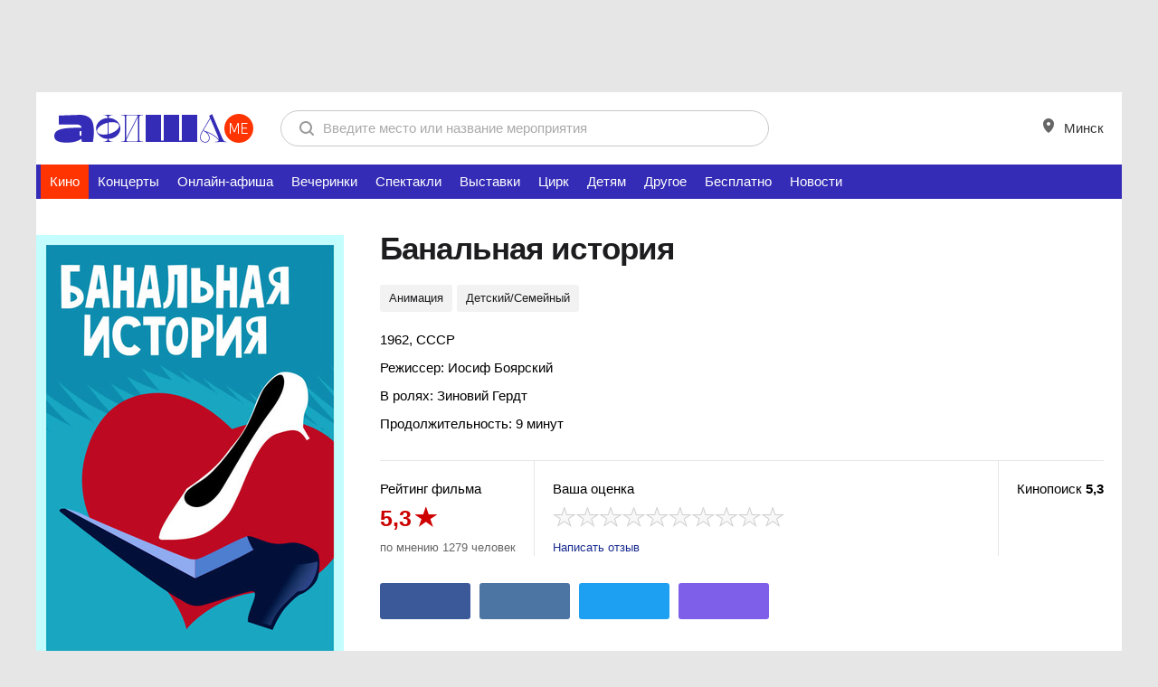

--- FILE ---
content_type: text/html; charset=utf-8
request_url: https://afisha.me/film/banalnaya_istoriya_49067/
body_size: 17996
content:
<!DOCTYPE html>
<!--[if lt IE 7]> <html class="no-js ie6 oldie desktop" lang="ru"> <![endif]-->
<!--[if IE 7]>    <html class="no-js ie7 oldie desktop" lang="ru"> <![endif]-->
<!--[if IE 8]>    <html class="no-js ie8 desktop" lang="ru"> <![endif]-->
<!--[if gt IE 8]><!--> <html class="no-js desktop event-page" lang="ru"> <!--<![endif]-->
<head>
<meta http-equiv="Content-Type" content="text/html; charset=UTF-8">
<title>Банальная история - в кинотеатрах Минска - расписание, отзывы, трейлер  | AFISHA.me</title>
<meta name="referrer" content="always" />
<meta http-equiv="X-UA-Compatible" content="IE=edge,chrome=1">
<meta property="fb:pages" content="169531409778846">
	<meta name="description" content="Банальная история - афиша показа фильма в Минске, фото, отзывы, трейлер, комментарии на фильм Банальная история на портале AFISHA.me">
	<meta property="og:title" content="Банальная история - в кинотеатрах Минска - расписание, отзывы, трейлер  | AFISHA.me">
	<meta property="og:url" content="https://afisha.me/film/banalnaya_istoriya_49067/">
	<meta property="og:image" content="https://img.afisha.me/media/768x0s/cover/00/4/banalnaya-istoriya-193676.jpg">
	<meta property="og:site_name" content="afisha.me">
	<meta property="og:description" content="Банальная история - афиша показа фильма в Минске, фото, отзывы, трейлер, комментарии на фильм Банальная история на портале AFISHA.me">
	<meta property="vk:title" content="Банальная история - в кинотеатрах Минска - расписание, отзывы, трейлер  | AFISHA.me">
	<meta property="vk:image" content="https://img.afisha.me/media/768x0s/cover/00/4/banalnaya-istoriya-193676.jpg">
	<meta property="vk:url" content="https://afisha.me/film/banalnaya_istoriya_49067/">
	<meta property="vk:description" content="Банальная история - афиша показа фильма в Минске, фото, отзывы, трейлер, комментарии на фильм Банальная история на портале AFISHA.me">
	<link rel="amphtml" href="https://afisha.me/amp/film/banalnaya_istoriya_49067/">
	<script type="text/javascript">TUTBYLUserEmail="";</script>
<!-- Yandex.RTB -->
<script>window.yaContextCb=window.yaContextCb||[]</script>
<script src="https://yandex.ru/ads/system/context.js" async></script><meta name="google-site-verification" content="nK_iObVpipHTOw5sv5n6IuE4iQVNfFw47EvvOl0aRlM" />
<meta name="yandex-verification" content="8d8bd41f28f6de3c" />
	<link rel="icon" href="https://afisha.me/favicon.svg" type="image/svg+xml">
	<link rel="alternate icon" href="https://afisha.me/favicon.ico">
	<link rel="mask-icon" href="https://afisha.me/favicon-safari-pin.svg" color="#CE0000">
<link rel="stylesheet" type="text/css" href="https://afisha.me/assets/css/fotorama~cselect~style-variant1~r0~r0~r9214~r0.css" />
<link rel="stylesheet" type="text/css" href="https://afisha.me/css/by2/afisha~fix~header_desktop~r0~r0~r9214~r0.css">
<script type="text/javascript" src="https://afisha.me/assets/js/t/jquery~modernizr~bootstrap~bootstrap-ext~core~v4~swfobject~ext~topbar~search~auth~resource~hint~geo~geo-ext~ads~tut_ads~a-helper~content~r0~r0~r9192~r0.js"></script>
<script type="text/javascript" src="https://afisha.me/js/by2/moment~daterangepicker~ajax-select~glide~filters~afisha~events~nouislider.8.2.0~wNumb~comments~respond~r0~r0~r9192~r0.js"></script>
<script type="text/javascript" src="https://afisha.me/assets/js/n/core~r0~r0~r9192~r0.js"></script>
<script type="text/javascript">var wBase = "https://afisha.me/";</script><script type="text/javascript">runCore.init({host: "https:\/\/afisha.me\/",lang: "rus",time: 1768624950,geotarget: ["0","0"], geodata:{user:"15800",ip:"0"}, user: { email: "" },rev: { js: "r0~r0~r9192~r0", css: "r0~r0~r9214~r0" },search: "",reformal:false,wurfl: {"id":"00000-00000-00000-00000","os":"","mode":"desktop"}, ab_variant: [false,false] });</script><!-- Google Tag Manager -->
<script>(function(w,d,s,l,i){w[l]=w[l]||[];w[l].push({'gtm.start':
new Date().getTime(),event:'gtm.js'});var f=d.getElementsByTagName(s)[0],
j=d.createElement(s),dl=l!='dataLayer'?'&l='+l:'';j.async=true;j.src=
'https://www.googletagmanager.com/gtm.js?id='+i+dl;f.parentNode.insertBefore(j,f);
})(window,document,'script','dataLayer','GTM-N5JFPD');</script>
<!-- End Google Tag Manager -->

</head>
<body class="m-variant-1">
<div class="top-offer m-media"><div style="text-align:center;">
<!-- 1200x100 header -->
     <script async src="https://pagead2.googlesyndication.com/pagead/js/adsbygoogle.js?client=ca-pub-3920122402113281"
             crossorigin="anonymous"></script>
     <!-- top 1200x100 -->
     <ins class="adsbygoogle"
          style="display:inline-block;width:1200px;height:100px"
          data-ad-client="ca-pub-3920122402113281"
          data-ad-slot="9689494047"></ins>
     <script>
          (adsbygoogle = window.adsbygoogle || []).push({});
     </script>
</div><i class="main-shd"><i class="main-shd-i"></i></i></div>
<div class="m-variant-1">
    <div class="b-header header-big-logo">
        <div class="b-header-i "><div class="logo"><a href="/?utm_source=afisha.tut.by&utm_medium=logo&utm_campaign=top-logo"><img src="https://afisha.me/assets/img/logo_desktop.svg" title="Афиша Минска" alt="Афиша Минска" width="220px" height="32px"></a></div><!--div class="b-catserv b-catserv b-catserv--cabinet"><ul class="button_list">
		<li><a class="cabinet-link" href="#">
                <i class="cabinet-link__icon icon-points"></i>
                Баллы <span class="points-count">200</span></a></li>
		 <li class="m-submenu">
			<a class="cabinet-link">
                <i class="cabinet-link__icon icon-afisha"></i> Моя афиша
            </a>
            <div class="cabinet-submenu">
                <a href="#" class="cabinet-submenu__item">Баллы</a>
                <a href="#" class="cabinet-submenu__item">Мои билеты</a>
                <a href="https://afisha.me/personal/events/" class="cabinet-submenu__item">События</a>
                <a href="https://afisha.me/personal/places/" class="cabinet-submenu__item">Места</a>
            </div>
        </li>
</ul></div--><form id="search" method="GET" action="https://afisha.me/search/" accept-charset="utf-8" class="main-search"><div class="b-search"><div class="hold"><div class="search-controls">
	<input class="ip-reset" type="reset" value="" />
	<input class="button big flat-white" type="submit" value="Найти" />
</div><div class="ip-holder"><div><input type="text" name="str" value="" class="i-p" autocomplete="off" placeholder="Введите место или название мероприятия" /></div></div></div></div></form>
<form id="external-search" method="get" style="visibility: hidden;"></form>
<script type="text/javascript">
try{ runCore.init_localSearch(); }catch(e){};
$("#search").submit(function(e){
	try{ ga('send', 'event', 'search', 'dsk'); } catch(e){};
	return true;
});
</script>
            <div class="b-catserv">
				<ul class="link__list">
					<li class="">
						<a class="b-catserv__link" href="javscript:;" id="header-city-link">
							<i class="b-catserv__icon">
								<svg width="12" height="16" viewBox="0 0 12 16" fill="none" xmlns="http://www.w3.org/2000/svg">
									<path fill-rule="evenodd" clip-rule="evenodd" d="M6 1.31001e-06C5.21192 -0.000517489 4.4314 0.153062 3.70313 0.451982C2.97486 0.750886 2.31299 1.18926 1.75586 1.74201C1.19849 2.29476 0.756594 2.95104 0.455325 3.67333C0.154055 4.3956 -0.000729835 5.16971 2.58717e-06 5.95134C2.58717e-06 12 6 16 6 16C6 16 12 12 12 5.95134C12.0007 5.16971 11.846 4.3956 11.5447 3.67333C11.2434 2.95104 10.8015 2.29476 10.2441 1.74201C9.68701 1.18926 9.02515 0.750886 8.29688 0.451982C7.56861 0.153062 6.78809 -0.000517489 6 1.31001e-06ZM6 8C7.10449 8 8 7.10457 8 6C8 4.89543 7.10449 4 6 4C4.89551 4 4 4.89543 4 6C4 7.10457 4.89551 8 6 8Z" fill="black" fill-opacity="0.6"/>
									</svg>	
							</i> Минск
                            <script type="text/javascript">
                                $(function(){
                                    $('#header-city-link').on('click', function(e){
                                        e.preventDefault();
                                        $('#city-swicth').trigger('click');
                                    });
                                });
                            </script>
						</a>
					</li>
				</ul>
			</div>
        </div>
	</div>
</div>
<ul class="main_menu">
	<li class="main_menu_item m-blue selected active ">
	<a href="https://afisha.me/film/" title="Кино">
		 Кино
		
	</a>
</li><li class="main_menu_item m-orange">
	<a href="https://afisha.me/concert/" title="Концерты">
		 Концерты
		
	</a>
</li><li class="main_menu_item ">
	<a href="https://afisha.me/online-events/" title="Онлайн-афиша">
		 Онлайн-афиша
		
	</a>
</li><li class="main_menu_item m-purple">
	<a href="https://afisha.me/party/" title="Вечеринки">
		 Вечеринки
		
	</a>
</li><li class="main_menu_item m-liteblue">
	<a href="https://afisha.me/theatre/" title="Спектакли">
		 Спектакли
		
	</a>
</li><li class="main_menu_item m-green">
	<a href="https://afisha.me/exhibition/" title="Выставки">
		 Выставки
		
	</a>
</li><li class="main_menu_item m-pink">
	<a href="https://afisha.me/circus/" title="Цирк">
		 Цирк
		
	</a>
</li><li class="main_menu_item m-liteorange">
	<a href="https://afisha.me/kids/" title="Детям">
		 Детям
		
	</a>
</li><li class="main_menu_item ">
	<a href="https://afisha.me/other/" title="Другое">
		 Другое
		
	</a>
</li><li class="main_menu_item ">
	<a href="https://afisha.me/free-events/" title="Бесплатно">
		 Бесплатно
		
	</a>
</li>
	<li class="main_menu_item ">
		<a href="https://afisha.me/news/" title="Новости">
			Новости
		</a>
	</li>
	
</ul>
<div class="outer">
	<div class="inner grid" itemscope itemtype="http://schema.org/Movie"
    	 itemref="event-description comments">
		<div id="" class="col-2">
			<div class="col-c">
				<div class="col-i">
					<div class="col-w">
						<div class="b-event">
							<div class="event-i">
								<div class="b-event-poster">
									<div class="event-poster-i">
										<div class="poster-media">
											<div class="poster-media-i">
												<img alt="Фото - постер к фильму Банальная история на AFISHA.me" src="https://img.afisha.me/media/340x0s/cover/00/4/banalnaya-istoriya-193676.jpg" itemprop="image">
											</div>
										</div>
										
									</div>
								</div>
								<div class="b-event-info">
									<div class="event-info-i">
										<div class="b-event-head">
											<div class="event-head-i">
												<div class="event-title">
													<h1 itemprop="name" id="event-name">Банальная история</h1></div>
													<div class="event-tools">
														
													</div>
											</div>
											
										</div>
										<div class="b-event-tag">
	<div class="event-tag-i"><a href="javascript:;" class="tag " itemprop="genre">Анимация</a><a href="javascript:;" class="tag " itemprop="genre">Детский/Семейный</a></div>
</div>
										<div class="b-event-description">
	<div class="event-description-i">
		<p>1962, СССР</p>
		<p><p>Режиссер: Иосиф Боярский</p></p>
		<p><p>В ролях: Зиновий Гердт</p></p>
		<p>Продолжительность: 9 минут</p>
		<p></p>
	</div>
</div>
										<div class="b-movie-rating ">
											<div class="movie-rating-item">
												<div class="movie-rating-i">
													<p>Рейтинг фильма</p>
<div class="rating rating-big">
	<span class="rating-big__value">5,3</span>
	<i class="i-red_star big"></i>
</div>
<p class="description">по мнению 1279 человек</p>
<span itemprop="aggregateRating" itemscope itemtype="http://schema.org/AggregateRating">
  <meta itemprop="bestRating" content="10">
  <meta itemprop="ratingValue" content="5,3">
  <meta itemprop="reviewCount" content="1279">
</span>
												</div>
											</div>
											<div class="movie-rating-item wide">
												<div class="movie-rating-i">
													<div class="b-rating">
														<p>Ваша оценка</p>
<div class="rating">
	<div class="action_rate">
	    <div class="starRating starRating_10star">
	        <a class="rating-10star " data-stars="10" data-id="49067">10 звезд</a> <a class="rating-9star " data-stars="9" data-id="49067">9 звезд</a> <a class="rating-8star " data-stars="8" data-id="49067">8 звезд</a> <a class="rating-7star " data-stars="7" data-id="49067">7 звезд</a> <a class="rating-6star " data-stars="6" data-id="49067">6 звезд</a> <a class="rating-5star " data-stars="5" data-id="49067">5 звезд</a> <a class="rating-4star " data-stars="4" data-id="49067">4 звезды</a> <a class="rating-3star " data-stars="3" data-id="49067">3 звезды</a> <a class="rating-2star " data-stars="2" data-id="49067">2 звезды</a> <a class="rating-1star " data-stars="1" data-id="49067">1 звезда</a>
	    </div>
	</div>
	<span></span>
	<script type="text/javascript">
	    runCore.init_starRating('.action_rate');
	</script>
</div>
														<p class="description"> <a href="#comment-form">Написать отзыв</a></p>
													</div>
												</div>
											</div>
											<div class="movie-rating-item ">
												<div class="movie-rating-i">
													<p>Кинопоиск <b>5,3</b></p>
												</div>
											</div>
										</div>
										<ul class="b-sharelist b-page-share">
	<li class="b-sharelist__li">
		<a data-inc="1" rel="nofollow" target="_blank" title="Facebook" class="socshare-link" href="//www.facebook.com/sharer.php?u=https%3A%2F%2Fafisha.me%2Ffilm%2Fbanalnaya_istoriya_49067%2F&t=%D0%91%D0%B0%D0%BD%D0%B0%D0%BB%D1%8C%D0%BD%D0%B0%D1%8F+%D0%B8%D1%81%D1%82%D0%BE%D1%80%D0%B8%D1%8F+-+%D0%B2+%D0%BA%D0%B8%D0%BD%D0%BE%D1%82%D0%B5%D0%B0%D1%82%D1%80%D0%B0%D1%85+%D0%9C%D0%B8%D0%BD%D1%81%D0%BA%D0%B0+-+%D1%80%D0%B0%D1%81%D0%BF%D0%B8%D1%81%D0%B0%D0%BD%D0%B8%D0%B5%2C+%D0%BE%D1%82%D0%B7%D1%8B%D0%B2%D1%8B%2C+%D1%82%D1%80%D0%B5%D0%B9%D0%BB%D0%B5%D1%80++%7C+AFISHA.me">
			<span class="b-socshare m-fb">
				<i class="soc-icon"></i>
				<span data-count="0" class="soccount"></span>
			</span>
		</a>
	</li>
	<li class="b-sharelist__li">
		<a data-inc="1" rel="nofollow" target="_blank" title="Vkontakte" class="socshare-link" href="https://vk.com/share.php?url=https%3A%2F%2Fafisha.me%2Ffilm%2Fbanalnaya_istoriya_49067%2F&title=%D0%91%D0%B0%D0%BD%D0%B0%D0%BB%D1%8C%D0%BD%D0%B0%D1%8F+%D0%B8%D1%81%D1%82%D0%BE%D1%80%D0%B8%D1%8F+-+%D0%B2+%D0%BA%D0%B8%D0%BD%D0%BE%D1%82%D0%B5%D0%B0%D1%82%D1%80%D0%B0%D1%85+%D0%9C%D0%B8%D0%BD%D1%81%D0%BA%D0%B0+-+%D1%80%D0%B0%D1%81%D0%BF%D0%B8%D1%81%D0%B0%D0%BD%D0%B8%D0%B5%2C+%D0%BE%D1%82%D0%B7%D1%8B%D0%B2%D1%8B%2C+%D1%82%D1%80%D0%B5%D0%B9%D0%BB%D0%B5%D1%80++%7C+AFISHA.me">
			<span class="b-socshare m-vk">
				<i class="soc-icon"></i>
				<span data-count="0" class="soccount"></span>
			</span>
		</a>
	</li>
	<li class="b-sharelist__li">
		<a data-inc="1" rel="nofollow" target="_blank" title="Twitter" class="socshare-link" href="//twitter.com/share?url=https%3A%2F%2Fafisha.me%2Ffilm%2Fbanalnaya_istoriya_49067%2F&text=%D0%91%D0%B0%D0%BD%D0%B0%D0%BB%D1%8C%D0%BD%D0%B0%D1%8F+%D0%B8%D1%81%D1%82%D0%BE%D1%80%D0%B8%D1%8F+-+%D0%B2+%D0%BA%D0%B8%D0%BD%D0%BE%D1%82%D0%B5%D0%B0%D1%82%D1%80%D0%B0%D1%85+%D0%9C%D0%B8%D0%BD%D1%81%D0%BA%D0%B0+-+%D1%80%D0%B0%D1%81%D0%BF%D0%B8%D1%81%D0%B0%D0%BD%D0%B8%D0%B5%2C+%D0%BE%D1%82%D0%B7%D1%8B%D0%B2%D1%8B%2C+%D1%82%D1%80%D0%B5%D0%B9%D0%BB%D0%B5%D1%80++%7C+AFISHA.me"
			data-loc-count="1" data-soc-name="twitter" data-object-id="49067" data-object-type="e">
			<span class="b-socshare m-twt">
				<i class="soc-icon"></i>
				<span data-count="0" class="soccount"></span>
			</span>
		</a>
	</li>
	<li class="b-sharelist__li">
		<a data-inc="1" rel="nofollow" target="_blank" title="Viber" class="socshare-link" href="viber://forward?text=https%3A%2F%2Fafisha.me%2Ffilm%2Fbanalnaya_istoriya_49067%2F"
			data-loc-count="1" data-soc-name="viber" data-object-id="49067" data-object-type="e">
			<span class="b-socshare m-vb">
				<i class="soc-icon"></i>
				<span data-count="0" class="soccount"></span>
			</span>
		</a>
	</li>
	
</ul>
<script type="text/javascript">
	try { runCore.initShareButtons("https%3A%2F%2Fafisha.me%2Ffilm%2Fbanalnaya_istoriya_49067%2F"); } catch(e){};
</script>
									</div>
								</div>
							</div>
						</div>
					</div>
				</div>
			</div>
		</div>
		<div class="b-prmplace">
    <div class="b-prmplace-media">
        <div class="b-prmplace-content">
            <script async src="https://pagead2.googlesyndication.com/pagead/js/adsbygoogle.js?client=ca-pub-3920122402113281"
                    crossorigin="anonymous"></script>
            <!-- 728x90 top -->
            <ins class="adsbygoogle"
                 style="display:inline-block;width:728px;height:90px"
                 data-ad-client="ca-pub-3920122402113281"
                 data-ad-slot="6555230095"></ins>
            <script>
                (adsbygoogle = window.adsbygoogle || []).push({});
            </script>
            <!-- Yandex.RTB R-A-12844202-2 -->
<!--            <div id="yandex_rtb_R-A-12844202-2"></div>-->
<!--            <script>-->
<!--                function generateUUID() { // Public Domain/MIT-->
<!--                    var d = new Date().getTime();//Timestamp-->
<!--                    var d2 = ((typeof performance !== 'undefined') && performance.now && (performance.now() * 1000)) || 0;//Time in microseconds since page-load or 0 if unsupported-->
<!--                    return 'xxxxxxxx-xxxx-4xxx-yxxx-xxxxxxxxxxxx'.replace(/[xy]/g, function (c) {-->
<!--                        var r = Math.random() * 16;//random number between 0 and 16-->
<!--                        if (d > 0) {//Use timestamp until depleted-->
<!--                            r = (d + r) % 16 | 0;-->
<!--                            d = Math.floor(d / 16);-->
<!--                        } else {//Use microseconds since page-load if supported-->
<!--                            r = (d2 + r) % 16 | 0;-->
<!--                            d2 = Math.floor(d2 / 16);-->
<!--                        }-->
<!--                        return (c === 'x' ? r : (r & 0x3 | 0x8)).toString(16);-->
<!--                    });-->
<!--                }-->

<!--                setTimeout(() => {-->
<!--                    let pageNumber;-->
<!--                    if (typeof pageNumber == "undefined") {-->
<!--                        pageNumber = generateUUID();-->
<!--                    } else {-->
<!--                        pageNumber = generateUUID();-->
<!--                    }-->
<!--                    document.getElementById("yandex_rtb_R-A-12844202-2").id = "yandex_rtb_R-A-12844202-2-" + pageNumber;-->
<!--                    console.log("yandex_rtb_R-A-12844202-5-" + pageNumber);-->
<!--                    window.yaContextCb.push(() => {-->
<!--                        Ya.Context.AdvManager.render({-->
<!--                            "blockId": "R-A-12844202-2",-->
<!--                            "renderTo": "yandex_rtb_R-A-12844202-2-" + pageNumber-->
<!--                        });-->
<!--                    });-->
<!--                }, 1000);-->
<!--            </script>-->
        </div>
    </div>
</div>
		<div id="" class="col-2">
			<div class="col-3">
				<div class="col-i">
					 <div class="b-prmplace m-afisha">
    <div class="b-prmplace-media">
        <div class="b-prmplace-content">
<!-- 240x500 -->
            <script async src="https://pagead2.googlesyndication.com/pagead/js/adsbygoogle.js?client=ca-pub-3920122402113281"
                    crossorigin="anonymous"></script>
            <!-- 240x500 -->
            <ins class="adsbygoogle"
                 style="display:inline-block;width:240px;height:500px"
                 data-ad-client="ca-pub-3920122402113281"
                 data-ad-slot="5398895248"></ins>
            <script>
                (adsbygoogle = window.adsbygoogle || []).push({});
            </script>

        </div>
    </div>
</div>
<img src="https://afisha.me/static/images/1x1.gif" width="240px" height="1px">
	                 
	                 <img src="https://afisha.me/static/images/1x1.gif" width="240px" height="1px">
<div id="newsBySubAsideMarker-hidden"></div>
<div class="b-widget" data-animate="vScrollHidden">
	<div class="b-rubric">
	    <div class="rubric-title">
	        <a href="https://afisha.me/news/" class="rubric-title__link" title="новости по теме">ПОПУЛЯРНЫЕ НОВОСТИ</a>
	    </div>
	</div>
	<div class="news-section m-small">
	<div class="news-entry big ">
	<a href="https://afisha.me/news/review/1348.html" class="entry__link" data-ua-hash="afisha_theme_tags_film~1">
		<span class="entry-pic">
			<img src="https://img.afisha.me/media/news//2025/07/633558f4ed4b31fead1f3382_8-390x260.png" class="entry__img" alt="" title="" width="420" height="280">
		</span>
	</a>
	<a href="https://afisha.me/news/review/1348.html" class="entry__link">
		<span class="entry-cnt">
			<span class="entry-head">Лучшие сериалы первой половины 2025 года по версии IMDb: от процедурала до аниме и дорамы.</span>
		</span>
	</a>
	<span class="entry-label"></span>
	<span class="entry-icon"></span>
</div><div class="news-entry big ">
	<a href="https://afisha.me/news/news/1345.html" class="entry__link" data-ua-hash="afisha_theme_tags_film~2">
		<span class="entry-pic">
			<img src="https://img.afisha.me/media/news//2025/07/images-3.jpeg" class="entry__img" alt="" title="" width="420" height="280">
		</span>
	</a>
	<a href="https://afisha.me/news/news/1345.html" class="entry__link">
		<span class="entry-cnt">
			<span class="entry-head">Disney уже начала работу над сиквелом «Лило и Стича» — представлен первый тизер.</span>
		</span>
	</a>
	<span class="entry-label"></span>
	<span class="entry-icon"></span>
</div><div class="news-entry big ">
	<a href="https://afisha.me/news/news/1342.html" class="entry__link" data-ua-hash="afisha_theme_tags_film~3">
		<span class="entry-pic">
			<img src="https://img.afisha.me/media/news//2025/06/1749160936-390x260.jpg" class="entry__img" alt="" title="" width="420" height="280">
		</span>
	</a>
	<a href="https://afisha.me/news/news/1342.html" class="entry__link">
		<span class="entry-cnt">
			<span class="entry-head">Том Фелтон вернется к роли Драко Малфоя в бродвейской постановке «Гарри Поттер и Проклятое дитя».</span>
		</span>
	</a>
	<span class="entry-label"></span>
	<span class="entry-icon"></span>
</div>
	</div>
</div>
<script type="text/javascript">
	$(function() {
	 	runCore.init_float_rotation("[data-animate=vScroll],[data-animate=vScrollHidden]","#newsBySubAsideMarker","#newsBySubFooterMarker", false, 5000);
	 });
</script>
	                 
	                 <div id="newsBySubAsideMarker"></div>
				</div>
			</div>
			<div class="col-c">
				<div class="col-i">
					<div class="col-w">
						
						<div class="events-block">
							<div class="b-section-header">
								<div class="b-section-header-l">
									<div class="section-header">
										<h3>О фильме</h3>
									</div>
								</div>
							</div>
							<div class="b-article post">
								<p>История о приключениях изящного мужского ботинка и его любви к туфельке.</p>
		                		<script src="[data-uri]"></script>
		                		<table>
									<tr>
										<td>
											
										</td>
										<td>
											
										</td>
										<td>
											
										</td>
									</tr>
								</table>
							</div>
							
						</div>
						
						<div class="events-block">
	<div class="b-section-header">
		<div class="b-section-header-l">
			<div class="section-header">
				<h3 class="">Поделитесь событием</h3>
			</div>
		</div>
	</div>
	<div class="b-page-share m-wide">
		<ul class="b-sharelist">
			<li class="b-sharelist__li"><a href="https://vk.com/share.php?url=https%3A%2F%2Fafisha.me%2Ffilm%2Fbanalnaya_istoriya_49067%2F&title=%D0%91%D0%B0%D0%BD%D0%B0%D0%BB%D1%8C%D0%BD%D0%B0%D1%8F+%D0%B8%D1%81%D1%82%D0%BE%D1%80%D0%B8%D1%8F+-+%D0%B2+%D0%BA%D0%B8%D0%BD%D0%BE%D1%82%D0%B5%D0%B0%D1%82%D1%80%D0%B0%D1%85+%D0%9C%D0%B8%D0%BD%D1%81%D0%BA%D0%B0+-+%D1%80%D0%B0%D1%81%D0%BF%D0%B8%D1%81%D0%B0%D0%BD%D0%B8%D0%B5%2C+%D0%BE%D1%82%D0%B7%D1%8B%D0%B2%D1%8B%2C+%D1%82%D1%80%D0%B5%D0%B9%D0%BB%D0%B5%D1%80++%7C+AFISHA.me" class="socshare-link" title="Vkontakte" target="_blank" rel="nofollow" data-inc="1"><span class="b-socshare m-vk"><i class="b-icon icon-vk"></i><span class="soccount" data-count="0"></span></span></a></li>
			<li class="b-sharelist__li"><a href="//www.facebook.com/sharer.php?u=https%3A%2F%2Fafisha.me%2Ffilm%2Fbanalnaya_istoriya_49067%2F&t=%D0%91%D0%B0%D0%BD%D0%B0%D0%BB%D1%8C%D0%BD%D0%B0%D1%8F+%D0%B8%D1%81%D1%82%D0%BE%D1%80%D0%B8%D1%8F+-+%D0%B2+%D0%BA%D0%B8%D0%BD%D0%BE%D1%82%D0%B5%D0%B0%D1%82%D1%80%D0%B0%D1%85+%D0%9C%D0%B8%D0%BD%D1%81%D0%BA%D0%B0+-+%D1%80%D0%B0%D1%81%D0%BF%D0%B8%D1%81%D0%B0%D0%BD%D0%B8%D0%B5%2C+%D0%BE%D1%82%D0%B7%D1%8B%D0%B2%D1%8B%2C+%D1%82%D1%80%D0%B5%D0%B9%D0%BB%D0%B5%D1%80++%7C+AFISHA.me" class="socshare-link" title="Facebook" target="_blank" rel="nofollow" data-inc="1"><span class="b-socshare m-fb"><i class="b-icon icon-fb"></i><span class="soccount" data-count="0"></span></span></a></li>
			<li class="b-sharelist__li">
				<a href="//twitter.com/share?url=https%3A%2F%2Fafisha.me%2Ffilm%2Fbanalnaya_istoriya_49067%2F&text=%D0%91%D0%B0%D0%BD%D0%B0%D0%BB%D1%8C%D0%BD%D0%B0%D1%8F+%D0%B8%D1%81%D1%82%D0%BE%D1%80%D0%B8%D1%8F+-+%D0%B2+%D0%BA%D0%B8%D0%BD%D0%BE%D1%82%D0%B5%D0%B0%D1%82%D1%80%D0%B0%D1%85+%D0%9C%D0%B8%D0%BD%D1%81%D0%BA%D0%B0+-+%D1%80%D0%B0%D1%81%D0%BF%D0%B8%D1%81%D0%B0%D0%BD%D0%B8%D0%B5%2C+%D0%BE%D1%82%D0%B7%D1%8B%D0%B2%D1%8B%2C+%D1%82%D1%80%D0%B5%D0%B9%D0%BB%D0%B5%D1%80++%7C+AFISHA.me" class="socshare-link" title="Twitter" target="_blank" rel="nofollow" data-inc="1"
					data-loc-count="1" data-soc-name="twitter" data-object-id="49067" data-object-type="e">
					<span class="b-socshare m-twt"><i class="b-icon icon-twt"></i><span class="soccount" data-count="0"></span></span>
				</a>
			</li>
			<li class="b-sharelist__li"><a href="//connect.ok.ru/offer?url=https%3A%2F%2Fafisha.me%2Ffilm%2Fbanalnaya_istoriya_49067%2F" class="socshare-link" title="Поделиться с друзьями в Одноклассниках" target="_blank" rel="nofollow" data-inc="1"><span class="b-socshare m-od"><i class="b-icon icon-od"></i><span class="soccount" data-count="0"></span></span></a></li>
			<li class="b-sharelist__li">
				<a href="viber://forward?text=https%3A%2F%2Fafisha.me%2Ffilm%2Fbanalnaya_istoriya_49067%2F" class="socshare-link" title="Viber" target="_blank" rel="nofollow" data-inc="1"
					data-loc-count="1" data-soc-name="viber" data-object-id="49067" data-object-type="e">
					<span class="b-socshare m-vb"><i class="b-icon icon-vb"></i><span class="soccount" data-count="0"></span></span>
				</a>
			</li>
		</ul>
	</div>
	<script type="text/javascript">try { runCore.initShareButtons("https%3A%2F%2Fafisha.me%2Ffilm%2Fbanalnaya_istoriya_49067%2F"); } catch(e){}</script>
	<p class="note">Если вы заметили ошибку в тексте новости, пожалуйста, выделите её и нажмите <strong>Ctrl+Enter</strong></p>
</div>
						
					</div>
				</div>
			</div>
		</div>
		
		<div></div>
		<div id="" class="col-2">
			<div class="col-3">
				<div class="col-i">
					<div class="b-prmplace m-afisha" data-animate="vScrollHidden" style="padding: 0 20px 20px;">
    <div class="b-prmplace-media">
        <div class="b-prmplace-content">
            <script async src="https://pagead2.googlesyndication.com/pagead/js/adsbygoogle.js?client=ca-pub-3920122402113281"
                    crossorigin="anonymous"></script>
            <!-- 240x500 -->
            <ins class="adsbygoogle"
                 style="display:inline-block;width:240px;height:500px"
                 data-ad-client="ca-pub-3920122402113281"
                 data-ad-slot="5398895248"></ins>
            <script>
                (adsbygoogle = window.adsbygoogle || []).push({});
            </script>
        </div>
    </div>
</div>
				</div>
			</div>
			<div class="col-c">
				<div class="col-i b-comment-type_review m-tborder">
    <div class="col-w">
        <script async src="https://pagead2.googlesyndication.com/pagead/js/adsbygoogle.js?client=ca-pub-3920122402113281"
                crossorigin="anonymous"></script>
        <!-- 720x280 banner coment form -->
        <ins class="adsbygoogle"
             style="display:inline-block;width:720px;height:280px"
             data-ad-client="ca-pub-3920122402113281"
             data-ad-slot="4279609713"></ins>
        <script>
            (adsbygoogle = window.adsbygoogle || []).push({});
        </script>
        <div class="b-section-header">
            <div class="b-section-header-l">
                <div class="section-header">
                    <h3>Ваш отзыв на фильм "Банальная история"</h3> <a name="comment-form"></a>
                </div>
            </div>
        </div>
        <div class="b-comments">
	<div class="b-all-rating">						
		<div class="rating rating-big">
		    <span class="rating-big__value">5,3</span>
		    <i class="i-red_star big"></i>
		</div>
		<p class="description">1279 оценок</p>
	</div>
</div>
<form action="" class="add_comment" id="comment-form">
	<div class="b-rating your_rating"><p>Ваша оценка</p>
<div class="rating">
	<div class="action_rate">
	    <div class="starRating starRating_10star">
	        <a class="rating-10star " data-stars="10" data-id="49067">10 звезд</a> <a class="rating-9star " data-stars="9" data-id="49067">9 звезд</a> <a class="rating-8star " data-stars="8" data-id="49067">8 звезд</a> <a class="rating-7star " data-stars="7" data-id="49067">7 звезд</a> <a class="rating-6star " data-stars="6" data-id="49067">6 звезд</a> <a class="rating-5star " data-stars="5" data-id="49067">5 звезд</a> <a class="rating-4star " data-stars="4" data-id="49067">4 звезды</a> <a class="rating-3star " data-stars="3" data-id="49067">3 звезды</a> <a class="rating-2star " data-stars="2" data-id="49067">2 звезды</a> <a class="rating-1star " data-stars="1" data-id="49067">1 звезда</a>
	    </div>
	</div>
	<span></span>
	<script type="text/javascript">
	    runCore.init_starRating('.action_rate');
	</script>
</div></div>
	<textarea rows="4" placeholder="Пожалуйста, не забудьте поставить оценку фильму перед тем, как оставить отзыв." name="comment"></textarea>
	<input type="submit" value="Оставить отзыв" class="button flat-green">
</form>
        <div class="b-comments js-cut_wrapper">
	<ul class="b-lists-comments b-comment-type_review" id="comments">
		
	</ul>
	
</div>
        <script type="text/javascript">runAfishaComments.init({"id":"49067","mode":"event","eventType":"film","pages":0,"pageUrl":"https:\/\/afisha.me\/film\/banalnaya_istoriya_49067\/","smart":0,"profile":"https:\/\/profile.tutby.news\/","user":false,"stars":0});</script>
    </div>
</div>
				<script>
					$(document).ready(function() {
						runCore.init_floats("[data-animate=vScroll2]","#asideMarker",$('#footerMarker'), false);
					});
				</script>
			</div>
			<div class="col-3">
				<div class="col-i">
					<div class="b-prmplace m-afisha" data-animate="vScrollHidden" style="padding: 0 20px 20px;">
    <div class="b-prmplace-media">
        <div class="b-prmplace-content">
            <script async src="https://pagead2.googlesyndication.com/pagead/js/adsbygoogle.js?client=ca-pub-3920122402113281"
                    crossorigin="anonymous"></script>
            <!-- 240x500 -->
            <ins class="adsbygoogle"
                 style="display:inline-block;width:240px;height:500px"
                 data-ad-client="ca-pub-3920122402113281"
                 data-ad-slot="5398895248"></ins>
            <script>
                (adsbygoogle = window.adsbygoogle || []).push({});
            </script>
        </div>
    </div>
</div>
				</div>
			</div>
		</div>
		<div class="col-2">
	<div class="col-c">
		<div class="col-i m-sm-padding m-has-border">
			<div class="col-w">
				<div class="events-block js-cut_wrapper">
				    <div class="b-lists-rubric">
				        <table border="0" cellpadding="0" cellspacing="0" width="100%">
				            <tr>
				                <td>
				                    <h2 class="title_block">Кино сегодня</h2>
				                </td>
				                <td></td>
				            </tr>
				        </table>
				    </div>
				  	<ul class="b-lists list_afisha col-6">
    <li class="lists__li " add-favorite-container>
	
    <a href="https://afisha.me/film/otec-mat-sestra-brat/" class="media">
    	<span class="label premiere only"><p>Премьера</p></span>
    	
        <img src="https://img.afisha.me/media/176x0ec/cover/03/4/otec-mat-sestra-brat-0895214.jpg" alt="Отец Мать Сестра Брат"/>
    </a>
    
    <a href="https://afisha.me/film/otec-mat-sestra-brat/" class="name"><span>Отец Мать Сестра Брат</span></a>
    <div class="txt">
        <p>Комедия, Драма,  до&nbsp;28&nbsp;января</p>
        <a href="https://afisha.me/film/otec-mat-sestra-brat/" class="blue_button small afisha-label" title="Купить билет">Купить билет</a>
    </div>
</li><li class="lists__li " add-favorite-container>
	
    <a href="https://afisha.me/film/marti_velikolepnyy/" class="media">
    	<span class="label premiere only"><p>Премьера</p></span>
    	
        <img src="https://img.afisha.me/media/176x0ec/cover/06/a/marti-velikolepnyy-3653538.jpg" alt=" Марти Великолепный "/>
    </a>
    
    <a href="https://afisha.me/film/marti_velikolepnyy/" class="name"><span> Марти Великолепный </span></a>
    <div class="txt">
        <p>Спорт, Комедия,  до&nbsp;28&nbsp;января</p>
        <a href="https://afisha.me/film/marti_velikolepnyy/" class="blue_button small afisha-label" title="Купить билет">Купить билет</a>
    </div>
</li><li class="lists__li " add-favorite-container>
	
    <a href="https://afisha.me/film/bezumnoe-svidanie/" class="media">
    	<span class="label premiere only"><p>Премьера</p></span>
    	
        <img src="https://img.afisha.me/media/176x0ec/cover/09/1/bezumnoe-svidanie-505654.jpg" alt="Безумное свидание"/>
    </a>
    
    <a href="https://afisha.me/film/bezumnoe-svidanie/" class="name"><span>Безумное свидание</span></a>
    <div class="txt">
        <p>Мелодрама, Комедия,  до&nbsp;21&nbsp;января</p>
        <a href="https://afisha.me/film/bezumnoe-svidanie/" class="blue_button small afisha-label" title="Купить билет">Купить билет</a>
    </div>
</li><li class="lists__li " add-favorite-container>
	
    <a href="https://afisha.me/film/primat/" class="media">
    	<span class="label premiere only"><p>Премьера</p></span>
    	
        <img src="https://img.afisha.me/media/176x0ec/cover/05/5/primat-457138.jpg" alt=" Примат "/>
    </a>
    
    <a href="https://afisha.me/film/primat/" class="name"><span> Примат </span></a>
    <div class="txt">
        <p>Ужасы,  до&nbsp;21&nbsp;января</p>
        <a href="https://afisha.me/film/primat/" class="blue_button small afisha-label" title="Купить билет">Купить билет</a>
    </div>
</li><li class="lists__li " add-favorite-container>
	
    <a href="https://afisha.me/film/garri_potter_i_princ_polukrovka/" class="media">
    	
    	<span class="raiting hot">7,8</span>
        <img src="https://img.afisha.me/media/176x0ec/cover/0a/1/garri-potter-i-princ-polukrovka-465623.jpg" alt="Гарри Поттер и Принц-полукровка"/>
    </a>
    
    <a href="https://afisha.me/film/garri_potter_i_princ_polukrovka/" class="name"><span>Гарри Поттер и Принц-полукровка</span></a>
    <div class="txt">
        <p>Фэнтези, Приключения,  до&nbsp;21&nbsp;января</p>
        <a href="https://afisha.me/film/garri_potter_i_princ_polukrovka/" class="blue_button small afisha-label" title="Купить билет">Купить билет</a>
    </div>
</li><li class="lists__li " add-favorite-container>
	
    <a href="https://afisha.me/film/garri_potter_i_dary_smerti_chast_1/" class="media">
    	
    	<span class="raiting hot">7,9</span>
        <img src="https://img.afisha.me/media/176x0ec/cover/07/6/garri-potter-i-dary-smerti-chast-1-3744146.jpg" alt="Гарри Поттер и Дары смерти: Часть 1"/>
    </a>
    
    <a href="https://afisha.me/film/garri_potter_i_dary_smerti_chast_1/" class="name"><span>Гарри Поттер и Дары смерти: Часть 1</span></a>
    <div class="txt">
        <p>Фэнтези, Приключения,  до&nbsp;28&nbsp;января</p>
        <a href="https://afisha.me/film/garri_potter_i_dary_smerti_chast_1/" class="blue_button small afisha-label" title="Купить билет">Купить билет</a>
    </div>
</li>
</ul>
					<div class="hidden js-cut_block">
	<ul class="b-lists list_afisha col-6">
    <li class="lists__li " add-favorite-container>
	
    <a href="https://afisha.me/film/buratino_102786/" class="media">
    	
    	<span class="raiting ">5,5</span>
        <img src="https://img.afisha.me/media/176x0ec/cover/0e/3/buratino-6500858.jpg" alt=" Буратино "/>
    </a>
    
    <a href="https://afisha.me/film/buratino_102786/" class="name"><span> Буратино </span></a>
    <div class="txt">
        <p> до&nbsp;23&nbsp;января</p>
        <a href="https://afisha.me/film/buratino_102786/" class="blue_button small afisha-label" title="Купить билет">Купить билет</a>
    </div>
</li><li class="lists__li " add-favorite-container>
	
    <a href="https://afisha.me/film/cheburashka_2/" class="media">
    	
    	<span class="raiting ">5,6</span>
        <img src="https://img.afisha.me/media/176x0ec/cover/0b/4/cheburashka-2-270485.jpg" alt=" Чебурашка 2 "/>
    </a>
    
    <a href="https://afisha.me/film/cheburashka_2/" class="name"><span> Чебурашка 2 </span></a>
    <div class="txt">
        <p>Фэнтези, Комедия,  до&nbsp;28&nbsp;января</p>
        <a href="https://afisha.me/film/cheburashka_2/" class="blue_button small afisha-label" title="Купить билет">Купить билет</a>
    </div>
</li><li class="lists__li " add-favorite-container>
	
    <a href="https://afisha.me/film/mufasa-korol-lev/" class="media">
    	
    	<span class="raiting hot">9,7</span>
        <img src="https://img.afisha.me/media/176x0ec/cover/0a/7/mufasa-korol-lev-164563.jpg" alt="Муфаса: Король лев"/>
    </a>
    
    <a href="https://afisha.me/film/mufasa-korol-lev/" class="name"><span>Муфаса: Король лев</span></a>
    <div class="txt">
        <p>Приключения, Мюзикл, Драма, Анимация,  до&nbsp;18&nbsp;января</p>
        <a href="https://afisha.me/film/mufasa-korol-lev/" class="blue_button small afisha-label" title="Купить билет">Купить билет</a>
    </div>
</li><li class="lists__li " add-favorite-container>
	
    <a href="https://afisha.me/film/myshinyy_perepolokh/" class="media">
    	
    	<span class="raiting ">5,0</span>
        <img src="https://img.afisha.me/media/176x0ec/cover/02/1/myshinyy-perepolokh-025808.jpg" alt=" Мышиный переполох "/>
    </a>
    
    <a href="https://afisha.me/film/myshinyy_perepolokh/" class="name"><span> Мышиный переполох </span></a>
    <div class="txt">
        <p>Комедия,  до&nbsp;24&nbsp;января</p>
        <a href="https://afisha.me/film/myshinyy_perepolokh/" class="blue_button small afisha-label" title="Купить билет">Купить билет</a>
    </div>
</li><li class="lists__li " add-favorite-container>
	
    <a href="https://afisha.me/film/gubka-bob-v-poiskakh-kvadratnykh-shtanov/" class="media">
    	
    	<span class="raiting ">2,1</span>
        <img src="https://img.afisha.me/media/176x0ec/cover/0e/5/gubka-bob-v-poiskakh-kvadratnykh-shtanov-961083.jpg" alt="Губка Боб: В поисках квадратных штанов"/>
    </a>
    
    <a href="https://afisha.me/film/gubka-bob-v-poiskakh-kvadratnykh-shtanov/" class="name"><span>Губка Боб: В поисках квадратных штанов</span></a>
    <div class="txt">
        <p>Фэнтези, Приключения, Комедия,  до&nbsp;21&nbsp;января</p>
        <a href="https://afisha.me/film/gubka-bob-v-poiskakh-kvadratnykh-shtanov/" class="blue_button small afisha-label" title="Купить билет">Купить билет</a>
    </div>
</li><li class="lists__li " add-favorite-container>
	
    <a href="https://afisha.me/film/prostokvashino/" class="media">
    	
    	<span class="raiting ">6,3</span>
        <img src="https://img.afisha.me/media/176x0ec/cover/0e/c/prostokvashino-007984.jpg" alt=" Простоквашино "/>
    </a>
    
    <a href="https://afisha.me/film/prostokvashino/" class="name"><span> Простоквашино </span></a>
    <div class="txt">
        <p>Приключения,  до&nbsp;21&nbsp;января</p>
        <a href="https://afisha.me/film/prostokvashino/" class="blue_button small afisha-label" title="Купить билет">Купить билет</a>
    </div>
</li>
</ul><ul class="b-lists list_afisha col-6">
    <li class="lists__li " add-favorite-container>
	
    <a href="https://afisha.me/film/tri-bogatyrya-i-svet-klinom/" class="media">
    	
    	<span class="raiting hot">8,0</span>
        <img src="https://img.afisha.me/media/176x0ec/cover/01/f/tri-bogatyrya-i-svet-klinom-2374935.jpg" alt="Три богатыря и свет клином"/>
    </a>
    
    <a href="https://afisha.me/film/tri-bogatyrya-i-svet-klinom/" class="name"><span>Три богатыря и свет клином</span></a>
    <div class="txt">
        <p>Анимация,  до&nbsp;21&nbsp;января</p>
        <a href="https://afisha.me/film/tri-bogatyrya-i-svet-klinom/" class="blue_button small afisha-label" title="Купить билет">Купить билет</a>
    </div>
</li><li class="lists__li " add-favorite-container>
	
    <a href="https://afisha.me/film/sbornik-animacionnykh-filmov-khochu-vse-znat/" class="media">
    	
    	<span class="raiting hot">7,0</span>
        <img src="https://img.afisha.me/media/176x0ec/cover/09/c/sbornik-animacionnykh-filmov-khochu-vse-znat-2250344.jpg" alt="Сборник анимационных фильмов «Хочу все знать»"/>
    </a>
    
    <a href="https://afisha.me/film/sbornik-animacionnykh-filmov-khochu-vse-znat/" class="name"><span>Сборник анимационных фильмов «Хочу все знать»</span></a>
    <div class="txt">
        <p> до&nbsp;17&nbsp;января</p>
        <a href="https://afisha.me/film/sbornik-animacionnykh-filmov-khochu-vse-znat/" class="blue_button small afisha-label" title="Купить билет">Купить билет</a>
    </div>
</li><li class="lists__li " add-favorite-container>
	
    <a href="https://afisha.me/film/dobryy_doktor/" class="media">
    	
    	<span class="raiting hot">8,5</span>
        <img src="https://img.afisha.me/media/176x0ec/cover/0c/5/dobryy-doktor-8667510.jpg" alt=" Добрый доктор "/>
    </a>
    
    <a href="https://afisha.me/film/dobryy_doktor/" class="name"><span> Добрый доктор </span></a>
    <div class="txt">
        <p>Комедия,  до&nbsp;21&nbsp;января</p>
        <a href="https://afisha.me/film/dobryy_doktor/" class="blue_button small afisha-label" title="Купить билет">Купить билет</a>
    </div>
</li><li class="lists__li " add-favorite-container>
	
    <a href="https://afisha.me/film/avatar-plamya-i-pepel/" class="media">
    	
    	<span class="raiting hot">8,8</span>
        <img src="https://img.afisha.me/media/176x0ec/cover/04/a/avatar-plamya-i-pepel-159664.jpg" alt="Аватар: Пламя и пепел"/>
    </a>
    
    <a href="https://afisha.me/film/avatar-plamya-i-pepel/" class="name"><span>Аватар: Пламя и пепел</span></a>
    <div class="txt">
        <p>Фэнтези, Фантастика, Триллер, Приключения, Боевик,  до&nbsp;28&nbsp;января</p>
        <a href="https://afisha.me/film/avatar-plamya-i-pepel/" class="blue_button small afisha-label" title="Купить билет">Купить билет</a>
    </div>
</li><li class="lists__li " add-favorite-container>
	
    <a href="https://afisha.me/film/zveropolis-2/" class="media">
    	
    	<span class="raiting ">3,7</span>
        <img src="https://img.afisha.me/media/176x0ec/cover/05/f/zveropolis-2-3015071.jpg" alt="Зверополис 2"/>
    </a>
    
    <a href="https://afisha.me/film/zveropolis-2/" class="name"><span>Зверополис 2</span></a>
    <div class="txt">
        <p>Приключения, Комедия, Детектив, Боевик, Анимация,  до&nbsp;25&nbsp;января</p>
        <a href="https://afisha.me/film/zveropolis-2/" class="blue_button small afisha-label" title="Купить билет">Купить билет</a>
    </div>
</li><li class="lists__li " add-favorite-container>
	
    <a href="https://afisha.me/film/tri_kota_puteshestvie_vo_vremeni/" class="media">
    	
    	<span class="raiting ">2,4</span>
        <img src="https://img.afisha.me/media/176x0ec/cover/09/f/tri-kota-puteshestvie-vo-vremeni-048638.jpg" alt=" Три кота. Путешествие во времени "/>
    </a>
    
    <a href="https://afisha.me/film/tri_kota_puteshestvie_vo_vremeni/" class="name"><span> Три кота. Путешествие во времени </span></a>
    <div class="txt">
        <p>Анимация,  до&nbsp;21&nbsp;января</p>
        <a href="https://afisha.me/film/tri_kota_puteshestvie_vo_vremeni/" class="blue_button small afisha-label" title="Купить билет">Купить билет</a>
    </div>
</li>
</ul><ul class="b-lists list_afisha col-6">
    <li class="lists__li " add-favorite-container>
	
    <a href="https://afisha.me/film/perelomnyy_moment/" class="media">
    	
    	<span class="raiting hot">7,9</span>
        <img src="https://img.afisha.me/media/176x0ec/cover/0b/2/perelomnyy-moment-400001.jpg" alt=" Переломный момент "/>
    </a>
    
    <a href="https://afisha.me/film/perelomnyy_moment/" class="name"><span> Переломный момент </span></a>
    <div class="txt">
        <p>Спорт, Драма,  до&nbsp;24&nbsp;января</p>
        <a href="https://afisha.me/film/perelomnyy_moment/" class="blue_button small afisha-label" title="Купить билет">Купить билет</a>
    </div>
</li><li class="lists__li " add-favorite-container>
	
    <a href="https://afisha.me/film/dostat_nozhi_voskreshenie_pokoynika/" class="media">
    	
    	<span class="raiting hot">9,1</span>
        <img src="https://img.afisha.me/media/176x0ec/cover/01/f/dostat-nozhi-voskreshenie-pokoynika-2961468.jpg" alt=" Достать ножи: Воскрешение покойника "/>
    </a>
    
    <a href="https://afisha.me/film/dostat_nozhi_voskreshenie_pokoynika/" class="name"><span> Достать ножи: Воскрешение покойника </span></a>
    <div class="txt">
        <p>Триллер, Комедия, Драма, Детектив,  до&nbsp;21&nbsp;января</p>
        <a href="https://afisha.me/film/dostat_nozhi_voskreshenie_pokoynika/" class="blue_button small afisha-label" title="Купить билет">Купить билет</a>
    </div>
</li><li class="lists__li " add-favorite-container>
	
    <a href="https://afisha.me/film/udivitelnaya-planeta/" class="media">
    	
    	<span class="raiting ">6,4</span>
        <img src="https://img.afisha.me/media/176x0ec/cover/06/f/udivitelnaya-planeta-170879.jpg" alt="Удивительная планета"/>
    </a>
    
    <a href="https://afisha.me/film/udivitelnaya-planeta/" class="name"><span>Удивительная планета</span></a>
    <div class="txt">
        <p> до&nbsp;21&nbsp;января</p>
        <a href="https://afisha.me/film/udivitelnaya-planeta/" class="blue_button small afisha-label" title="Купить билет">Купить билет</a>
    </div>
</li><li class="lists__li " add-favorite-container>
	
    <a href="https://afisha.me/film/elki_12/" class="media">
    	
    	<span class="raiting hot">8,1</span>
        <img src="https://img.afisha.me/media/176x0ec/cover/0d/d/elki-12-177459.jpg" alt=" Ёлки 12 "/>
    </a>
    
    <a href="https://afisha.me/film/elki_12/" class="name"><span> Ёлки 12 </span></a>
    <div class="txt">
        <p>Комедия,  до&nbsp;21&nbsp;января</p>
        <a href="https://afisha.me/film/elki_12/" class="blue_button small afisha-label" title="Купить билет">Купить билет</a>
    </div>
</li><li class="lists__li " add-favorite-container>
	
    <a href="https://afisha.me/film/okean-chudes/" class="media">
    	
    	
        <img src="https://img.afisha.me/media/176x0ec/cover/06/5/okean-chudes-5361545.jpg" alt="Океан чудес"/>
    </a>
    
    <a href="https://afisha.me/film/okean-chudes/" class="name"><span>Океан чудес</span></a>
    <div class="txt">
        <p>Фэнтези, Приключения, Драма, Анимация,  до&nbsp;21&nbsp;января</p>
        <a href="https://afisha.me/film/okean-chudes/" class="blue_button small afisha-label" title="Купить билет">Купить билет</a>
    </div>
</li><li class="lists__li " add-favorite-container>
	
    <a href="https://afisha.me/film/sinister_pervoe_proklyatie/" class="media">
    	
    	<span class="raiting ">1,6</span>
        <img src="https://img.afisha.me/media/176x0ec/cover/0d/2/sinister-pervoe-proklyatie-410483.jpg" alt=" Синистер. Первое проклятие "/>
    </a>
    
    <a href="https://afisha.me/film/sinister_pervoe_proklyatie/" class="name"><span> Синистер. Первое проклятие </span></a>
    <div class="txt">
        <p>Ужасы,  до&nbsp;21&nbsp;января</p>
        <a href="https://afisha.me/film/sinister_pervoe_proklyatie/" class="blue_button small afisha-label" title="Купить билет">Купить билет</a>
    </div>
</li>
</ul><ul class="b-lists list_afisha col-6">
    <li class="lists__li " add-favorite-container>
	
    <a href="https://afisha.me/film/gornichnaya_102816/" class="media">
    	
    	<span class="raiting ">5,5</span>
        <img src="https://img.afisha.me/media/176x0ec/cover/02/10/gornichnaya-551197.jpg" alt=" Горничная "/>
    </a>
    
    <a href="https://afisha.me/film/gornichnaya_102816/" class="name"><span> Горничная </span></a>
    <div class="txt">
        <p>Триллер,  до&nbsp;23&nbsp;января</p>
        <a href="https://afisha.me/film/gornichnaya_102816/" class="blue_button small afisha-label" title="Купить билет">Купить билет</a>
    </div>
</li><li class="lists__li " add-favorite-container>
	
    <a href="https://afisha.me/film/smurfiki_v_kino/" class="media">
    	
    	<span class="raiting hot">8,4</span>
        <img src="https://img.afisha.me/media/176x0ec/cover/07/f/smurfiki-v-kino-464669.jpg" alt=" Смурфики в кино "/>
    </a>
    
    <a href="https://afisha.me/film/smurfiki_v_kino/" class="name"><span> Смурфики в кино </span></a>
    <div class="txt">
        <p>Фэнтези, Мюзикл, Комедия,  до&nbsp;20&nbsp;января</p>
        <a href="https://afisha.me/film/smurfiki_v_kino/" class="blue_button small afisha-label" title="Купить билет">Купить билет</a>
    </div>
</li><li class="lists__li " add-favorite-container>
	
    <a href="https://afisha.me/film/anakonda/" class="media">
    	
    	<span class="raiting ">2,6</span>
        <img src="https://img.afisha.me/media/176x0ec/cover/0e/8/anakonda-4052823.jpg" alt="Анаконда "/>
    </a>
    
    <a href="https://afisha.me/film/anakonda/" class="name"><span>Анаконда </span></a>
    <div class="txt">
        <p>Приключения, Комедия, Боевик,  до&nbsp;21&nbsp;января</p>
        <a href="https://afisha.me/film/anakonda/" class="blue_button small afisha-label" title="Купить билет">Купить билет</a>
    </div>
</li><li class="lists__li " add-favorite-container>
	
    <a href="https://afisha.me/film/theatrehd-boskh-sad-snovideniy/" class="media">
    	
    	<span class="raiting hot">7,4</span>
        <img src="https://img.afisha.me/media/176x0ec/cover/0c/0/theatrehd-boskh-sad-snovideniy-8688916.jpg" alt="TheatreHD: Босх: Сад сновидений"/>
    </a>
    
    <a href="https://afisha.me/film/theatrehd-boskh-sad-snovideniy/" class="name"><span>TheatreHD: Босх: Сад сновидений</span></a>
    <div class="txt">
        <p>Документальный,  до&nbsp;17&nbsp;января</p>
        <span class="afisha-label tickets-sold">Билеты проданы</span>
    </div>
</li><li class="lists__li " add-favorite-container>
	
    <a href="https://afisha.me/film/sozvezdiya24/" class="media">
    	
    	<span class="raiting ">6,0</span>
        <img src="https://img.afisha.me/media/176x0ec/cover/03/e/sozvezdiya-217180.jpg" alt=" Созвездия"/>
    </a>
    
    <a href="https://afisha.me/film/sozvezdiya24/" class="name"><span> Созвездия</span></a>
    <div class="txt">
        <p> до&nbsp;21&nbsp;января</p>
        <a href="https://afisha.me/film/sozvezdiya24/" class="blue_button small afisha-label" title="Купить билет">Купить билет</a>
    </div>
</li><li class="lists__li " add-favorite-container>
	
    <a href="https://afisha.me/film/neveroyatnye-priklyucheniya-drakoshi/" class="media">
    	
    	<span class="raiting ">1,7</span>
        <img src="https://img.afisha.me/media/176x0ec/cover/05/3/neveroyatnye-priklyucheniya-drakoshi-155862.jpg" alt="Невероятные приключения Дракоши"/>
    </a>
    
    <a href="https://afisha.me/film/neveroyatnye-priklyucheniya-drakoshi/" class="name"><span>Невероятные приключения Дракоши</span></a>
    <div class="txt">
        <p> до&nbsp;21&nbsp;января</p>
        <a href="https://afisha.me/film/neveroyatnye-priklyucheniya-drakoshi/" class="blue_button small afisha-label" title="Купить билет">Купить билет</a>
    </div>
</li>
</ul><ul class="b-lists list_afisha col-6">
    <li class="lists__li " add-favorite-container>
	
    <a href="https://afisha.me/film/korallovyy-rif-ekspediciya-po-spaseniyu/" class="media">
    	
    	<span class="raiting ">3,6</span>
        <img src="https://img.afisha.me/media/176x0ec/cover/0b/f/korallovyy-rif-ekspediciya-po-spaseniyu-977291.jpg" alt="Коралловый риф. Экспедиция по спасению"/>
    </a>
    
    <a href="https://afisha.me/film/korallovyy-rif-ekspediciya-po-spaseniyu/" class="name"><span>Коралловый риф. Экспедиция по спасению</span></a>
    <div class="txt">
        <p> до&nbsp;28&nbsp;января</p>
        <a href="https://afisha.me/film/korallovyy-rif-ekspediciya-po-spaseniyu/" class="blue_button small afisha-label" title="Купить билет">Купить билет</a>
    </div>
</li><li class="lists__li " add-favorite-container>
	
    <a href="https://afisha.me/film/udivitelnoe-puteshestvie-po-solnechnoy-sisteme/" class="media">
    	
    	<span class="raiting ">6,4</span>
        <img src="https://img.afisha.me/media/176x0ec/cover/0d/a/udivitelnoe-puteshestvie-po-solnechnoy-sisteme-6096769.jpg" alt="Удивительное путешествие по Солнечной Системе"/>
    </a>
    
    <a href="https://afisha.me/film/udivitelnoe-puteshestvie-po-solnechnoy-sisteme/" class="name"><span>Удивительное путешествие по Солнечной Системе</span></a>
    <div class="txt">
        <p> до&nbsp;21&nbsp;января</p>
        <a href="https://afisha.me/film/udivitelnoe-puteshestvie-po-solnechnoy-sisteme/" class="blue_button small afisha-label" title="Купить билет">Купить билет</a>
    </div>
</li><li class="lists__li " add-favorite-container>
	
    <a href="https://afisha.me/film/pyat-nochey-s-freddi-2/" class="media">
    	
    	<span class="raiting ">2,4</span>
        <img src="https://img.afisha.me/media/176x0ec/cover/10/4/pyat-nochey-s-freddi-2-8852975.jpg" alt="Пять ночей с Фредди 2"/>
    </a>
    
    <a href="https://afisha.me/film/pyat-nochey-s-freddi-2/" class="name"><span>Пять ночей с Фредди 2</span></a>
    <div class="txt">
        <p>Ужасы,  до&nbsp;21&nbsp;января</p>
        <a href="https://afisha.me/film/pyat-nochey-s-freddi-2/" class="blue_button small afisha-label" title="Купить билет">Купить билет</a>
    </div>
</li>
</ul>             
</div>    
<a href="javascript:;" class="show_more js-cut_trigger m_right" data-less="false">
    <span>показать все фильмы на сегодня</span>
</a>
				</div>
			</div>
		</div>
	</div>
</div>
		
	</div>
	<div id="footerMarker"></div>
</div>
<div class="outer"><div class="inner grid b-news"><div><div class="b-lists-rubric m-tpad">
	<table border="0" cellpadding="0" cellspacing="0" width="100%"><tr><td><h2 class="title_block"><a href="https://afisha.me/news/" title="Новости">Новости</a></h2></td><td></td></tr></table>
	<a href="https://afisha.me/news/" class="all_to_all" title="Все новости">Все новости</a>
</div>
<div class="inner b-items-slider" id="newsListBlock">
<div  class="slider-navigation" data-glide-el="controls"><a class="slider-button slider-button-left" href="#"><i class="icon-left a-icon"></i></a><a class="slider-button slider-button-right" href="#"><i class="icon-right a-icon"></i></a></div>
<div class="slider">
	<div class="slides">
		<div class="slide"><ul class="b-lists list_afisha_news m-big"><li class="lists__li"><a href="https://afisha.me/news/review/1348.html" class="media" data-vr-contentbox="Position 1" data-vr-contentbox-url="https://afisha.me/news/review/1348.html"><span class="entry-pic"><img src="https://img.afisha.me/media/news//2025/07/633558f4ed4b31fead1f3382_8-390x260.png" width="300" height="300" alt="Лучшие сериалы первой половины 2025 года по версии IMDb: от процедурала до аниме и дорамы." class="entry__img _image"></span></a><a href="https://afisha.me/news/review/1348.html" data-vr-contentbox="Position 1" data-vr-contentbox-url="https://afisha.me/news/review/1348.html" class="name"><span class="_title">Лучшие сериалы первой половины 2025 года по версии IMDb: от процедурала до аниме и дорамы.</span></a></li><li class="lists__li"><a href="https://afisha.me/news/news/1345.html" class="media" data-vr-contentbox="Position 2" data-vr-contentbox-url="https://afisha.me/news/news/1345.html"><span class="entry-pic"><img src="https://img.afisha.me/media/news//2025/07/images-3.jpeg" width="300" height="300" alt="Disney уже начала работу над сиквелом «Лило и Стича» — представлен первый тизер." class="entry__img _image"></span></a><a href="https://afisha.me/news/news/1345.html" data-vr-contentbox="Position 2" data-vr-contentbox-url="https://afisha.me/news/news/1345.html" class="name"><span class="_title">Disney уже начала работу над сиквелом «Лило и Стича» — представлен первый тизер.</span></a></li><li class="lists__li"><a href="https://afisha.me/news/news/1342.html" class="media" data-vr-contentbox="Position 3" data-vr-contentbox-url="https://afisha.me/news/news/1342.html"><span class="entry-pic"><img src="https://img.afisha.me/media/news//2025/06/1749160936-390x260.jpg" width="300" height="300" alt="Том Фелтон вернется к роли Драко Малфоя в бродвейской постановке «Гарри Поттер и Проклятое дитя»." class="entry__img _image"></span></a><a href="https://afisha.me/news/news/1342.html" data-vr-contentbox="Position 3" data-vr-contentbox-url="https://afisha.me/news/news/1342.html" class="name"><span class="_title">Том Фелтон вернется к роли Драко Малфоя в бродвейской постановке «Гарри Поттер и Проклятое дитя».</span></a></li><li class="lists__li"><a href="https://afisha.me/news/news/1339.html" class="media" data-vr-contentbox="Position 4" data-vr-contentbox-url="https://afisha.me/news/news/1339.html"><span class="entry-pic"><img src="https://img.afisha.me/media/news//2025/06/images-1.jpeg" width="300" height="300" alt="Netflix выпустил финальный трейлер последнего сезона «Игры в кальмара»: премьера уже завтра." class="entry__img _image"></span></a><a href="https://afisha.me/news/news/1339.html" data-vr-contentbox="Position 4" data-vr-contentbox-url="https://afisha.me/news/news/1339.html" class="name"><span class="_title">Netflix выпустил финальный трейлер последнего сезона «Игры в кальмара»: премьера уже завтра.</span></a></li></ul></div>
		<div class="slide"><ul class="b-lists list_afisha_news m-big"><li class="lists__li"><a href="https://afisha.me/news/news/1336.html" class="media" data-vr-contentbox="Position 5" data-vr-contentbox-url="https://afisha.me/news/news/1336.html"><span class="entry-pic"><img src="https://img.afisha.me/media/news//2025/06/images.jpeg" width="300" height="300" alt="Новый взгляд на человека из стали: DC представила трейлер «Супермена» Джеймса Ганна." class="entry__img _image"></span></a><a href="https://afisha.me/news/news/1336.html" data-vr-contentbox="Position 5" data-vr-contentbox-url="https://afisha.me/news/news/1336.html" class="name"><span class="_title">Новый взгляд на человека из стали: DC представила трейлер «Супермена» Джеймса Ганна.</span></a></li><li class="lists__li"><a href="https://afisha.me/news/news/1333.html" class="media" data-vr-contentbox="Position 6" data-vr-contentbox-url="https://afisha.me/news/news/1333.html"><span class="entry-pic"><img src="https://img.afisha.me/media/news//2025/06/Элио_мультфильм-390x260.jpg" width="300" height="300" alt="Новый масштабный проект Pixar: вышел финальный трейлер космического мультфильма «Элио»" class="entry__img _image"></span></a><a href="https://afisha.me/news/news/1333.html" data-vr-contentbox="Position 6" data-vr-contentbox-url="https://afisha.me/news/news/1333.html" class="name"><span class="_title">Новый масштабный проект Pixar: вышел финальный трейлер космического мультфильма «Элио»</span></a></li><li class="lists__li"><a href="https://afisha.me/news/news/1330.html" class="media" data-vr-contentbox="Position 7" data-vr-contentbox-url="https://afisha.me/news/news/1330.html"><span class="entry-pic"><img src="https://img.afisha.me/media/news//2025/05/1168861-the-bear-saison-4-date-de-sortie-et-infos-sur-disney-390x260.jpg" width="300" height="300" alt="Вышел трейлер четвертого сезона сериала «Медведь»: премьера всех серий состоится уже в июне." class="entry__img _image"></span></a><a href="https://afisha.me/news/news/1330.html" data-vr-contentbox="Position 7" data-vr-contentbox-url="https://afisha.me/news/news/1330.html" class="name"><span class="_title">Вышел трейлер четвертого сезона сериала «Медведь»: премьера всех серий состоится уже в июне.</span></a></li><li class="lists__li"><a href="https://afisha.me/news/news/1327.html" class="media" data-vr-contentbox="Position 8" data-vr-contentbox-url="https://afisha.me/news/news/1327.html"><span class="entry-pic"><img src="https://img.afisha.me/media/news//2025/05/Зверополис_2-390x260.jpg" width="300" height="300" alt="Disney представила первый трейлер «Зверополиса-2»: сиквел выходит спустя 9 лет!" class="entry__img _image"></span></a><a href="https://afisha.me/news/news/1327.html" data-vr-contentbox="Position 8" data-vr-contentbox-url="https://afisha.me/news/news/1327.html" class="name"><span class="_title">Disney представила первый трейлер «Зверополиса-2»: сиквел выходит спустя 9 лет!</span></a></li></ul></div>
		<div class="slide"><ul class="b-lists list_afisha_news m-big"><li class="lists__li"><a href="https://afisha.me/news/news/1318.html" class="media" data-vr-contentbox="Position 9" data-vr-contentbox-url="https://afisha.me/news/news/1318.html"><span class="entry-pic"><img src="https://img.afisha.me/media/news//2025/05/2-390x260.png" width="300" height="300" alt="17 мая «Портал из прошлого в будущее» начинается в «Стране мини»" class="entry__img _image"></span></a><a href="https://afisha.me/news/news/1318.html" data-vr-contentbox="Position 9" data-vr-contentbox-url="https://afisha.me/news/news/1318.html" class="name"><span class="_title">17 мая &#171;Портал из прошлого в будущее&#187; начинается в &#171;Стране мини&#187;</span></a></li><li class="lists__li"><a href="https://afisha.me/news/news/1314.html" class="media" data-vr-contentbox="Position 10" data-vr-contentbox-url="https://afisha.me/news/news/1314.html"><span class="entry-pic"><img src="https://img.afisha.me/media/news//2025/05/01_the-ritual-trailer-2025_posta-magazine-390x260.jpg" width="300" height="300" alt="Аль Пачино против демонов: вышел трейлер хоррора «Ритуал», основанного на скандальной книге." class="entry__img _image"></span></a><a href="https://afisha.me/news/news/1314.html" data-vr-contentbox="Position 10" data-vr-contentbox-url="https://afisha.me/news/news/1314.html" class="name"><span class="_title">Аль Пачино против демонов: вышел трейлер хоррора «Ритуал», основанного на скандальной книге.</span></a></li><li class="lists__li"><a href="https://afisha.me/news/news/1311.html" class="media" data-vr-contentbox="Position 11" data-vr-contentbox-url="https://afisha.me/news/news/1311.html"><span class="entry-pic"><img src="https://img.afisha.me/media/news//2025/05/fe4ca80626097bf566555906625928e1-390x260.jpg" width="300" height="300" alt="Новый трейлер «Любовь. Смерть. Роботы» 4 сезона: готовьтесь к самым безумным историям от Netflix." class="entry__img _image"></span></a><a href="https://afisha.me/news/news/1311.html" data-vr-contentbox="Position 11" data-vr-contentbox-url="https://afisha.me/news/news/1311.html" class="name"><span class="_title">Новый трейлер &#171;Любовь. Смерть. Роботы&#187; 4 сезона: готовьтесь к самым безумным историям от Netflix.</span></a></li><li class="lists__li"><a href="https://afisha.me/news/news/1308.html" class="media" data-vr-contentbox="Position 12" data-vr-contentbox-url="https://afisha.me/news/news/1308.html"><span class="entry-pic"><img src="https://img.afisha.me/media/news//2025/05/4IXY62YFdZQ-390x260.jpg" width="300" height="300" alt="Трейлер «Иллюзии обмана — 3» подогрел интерес к возвращению команды фокусников." class="entry__img _image"></span></a><a href="https://afisha.me/news/news/1308.html" data-vr-contentbox="Position 12" data-vr-contentbox-url="https://afisha.me/news/news/1308.html" class="name"><span class="_title">Трейлер «Иллюзии обмана — 3» подогрел интерес к возвращению команды фокусников.</span></a></li></ul></div>
		<div class="slide"><ul class="b-lists list_afisha_news m-big"><li class="lists__li"><a href="https://afisha.me/news/news/1305.html" class="media" data-vr-contentbox="Position 13" data-vr-contentbox-url="https://afisha.me/news/news/1305.html"><span class="entry-pic"><img src="https://img.afisha.me/media/news//2025/04/images-2.jpg" width="300" height="300" alt="Уэнсдей возвращается: Netflix показал тизер второго сезона с Дженной Ортегой." class="entry__img _image"></span></a><a href="https://afisha.me/news/news/1305.html" data-vr-contentbox="Position 13" data-vr-contentbox-url="https://afisha.me/news/news/1305.html" class="name"><span class="_title">Уэнсдей возвращается: Netflix показал тизер второго сезона с Дженной Ортегой.</span></a></li><li class="lists__li"><a href="https://afisha.me/news/news/1302.html" class="media" data-vr-contentbox="Position 14" data-vr-contentbox-url="https://afisha.me/news/news/1302.html"><span class="entry-pic"><img src="https://img.afisha.me/media/news//2025/04/images.jpg" width="300" height="300" alt="Представлен первый трейлер фильма «Трон: Арес» с Джаредом Лето в главной роли." class="entry__img _image"></span></a><a href="https://afisha.me/news/news/1302.html" data-vr-contentbox="Position 14" data-vr-contentbox-url="https://afisha.me/news/news/1302.html" class="name"><span class="_title">Представлен первый трейлер фильма «Трон: Арес» с Джаредом Лето в главной роли.</span></a></li><li class="lists__li"><a href="https://afisha.me/news/news/1299.html" class="media" data-vr-contentbox="Position 15" data-vr-contentbox-url="https://afisha.me/news/news/1299.html"><span class="entry-pic"><img src="https://img.afisha.me/media/news//2025/03/Blade-390x260.jpg" width="300" height="300" alt="Создатель франшизы «Джон Уик» рассматривается как режиссёр нового фильма «Блэйд» от Marvel." class="entry__img _image"></span></a><a href="https://afisha.me/news/news/1299.html" data-vr-contentbox="Position 15" data-vr-contentbox-url="https://afisha.me/news/news/1299.html" class="name"><span class="_title">Создатель франшизы «Джон Уик» рассматривается как режиссёр нового фильма «Блэйд» от Marvel.</span></a></li><li class="lists__li"><a href="https://afisha.me/news/news/1296.html" class="media" data-vr-contentbox="Position 16" data-vr-contentbox-url="https://afisha.me/news/news/1296.html"><span class="entry-pic"><img src="https://img.afisha.me/media/news//2025/03/70WeK2JLO1XVv4HGXcjZUcKEicYNZmpN38heQ9kzTgqsXbIpEqGuej2VE80bGHIS0nPMfPpIfkcUCKaO4LfOFUN3-390x260.jpg" width="300" height="300" alt="Инсайдер раскрыл личность главного антагониста в фильме «Человек-паук — 4»." class="entry__img _image"></span></a><a href="https://afisha.me/news/news/1296.html" data-vr-contentbox="Position 16" data-vr-contentbox-url="https://afisha.me/news/news/1296.html" class="name"><span class="_title">Инсайдер раскрыл личность главного антагониста в фильме «Человек-паук — 4».</span></a></li></ul></div>
	</div>
</div>
</div>
<script type="text/javascript">runCore.init_titlealts('#newsListBlock');runCore.init_items_slider('#newsListBlock');runCore.init_tracking('#newsListBlock');</script>
</div>
</div></div>

<footer class="b-footer">
    <div class="inner">
        <div class="footer-i">
            <div class="footer-links">
                <div class="b-footer-link">
                    <div class="footer-title">
                        Качайте приложение Афиша.me
                    </div>
                    <div class="link-list">
                        <a href="https://apps.apple.com/by/app/%D0%B0%D1%84%D0%B8%D1%88%D0%B0-%D0%B1%D0%B5%D0%BB%D0%B0%D1%80%D1%83%D1%81%D0%B8-%D0%B1%D0%B8%D0%BB%D0%B5%D1%82%D1%8B-%D0%B2-%D0%BA%D0%B8%D0%BD%D0%BE/id632083387"
                           title="Приложение AFISHA для смартфонов на базе IOS" target="_blank" class="footer-button">
                            <svg class="icon" width="24" height="24" viewBox="0 0 24 24" fill="none"
                                 xmlns="http://www.w3.org/2000/svg">
                                <path d="M16.6918 11.7509C16.7163 14.2445 18.9785 15.0705 19 15.0853C18.9827 15.1443 18.6446 16.2701 17.8149 17.4261C17.0962 18.4278 16.3549 19.4277 15.1829 19.4489C14.027 19.4683 13.6608 18.7927 12.3455 18.7956C11.0265 18.7956 10.6167 19.4322 9.52773 19.4695C8.39335 19.5118 7.53136 18.3872 6.81274 17.3884C5.33309 15.3468 4.20469 11.6148 5.7166 9.08816C6.47165 7.83483 7.8163 7.046 9.27445 7.02312C10.3879 7.00482 11.4363 7.73645 12.1119 7.73645C12.7917 7.73645 14.0664 6.85723 15.4075 6.98365C15.9655 7.00538 17.5395 7.19873 18.552 8.61337C18.4701 8.66028 16.6721 9.66363 16.6918 11.7509ZM14.527 5.6325C13.929 6.32695 12.9446 6.87153 11.9823 6.79716C11.849 5.85445 12.3311 4.86712 12.8884 4.24933C13.5073 3.55545 14.5545 3.03776 15.4195 3C15.5306 3.96731 15.1244 4.9352 14.527 5.6325Z"
                                      fill="white"/>
                            </svg>
                            <div class="text">
                                App Store
                            </div>
                        </a>
                        <a href="https://play.google.com/store/apps/details?id=by.tut.afisha.android&hl=ru&gl=US"
                           title="Приложение AFISHA для смартфонов на базе Android" target="_blank"
                           class="footer-button">
                            <svg class="icon" width="24" height="24" viewBox="0 0 24 24" fill="none"
                                 xmlns="http://www.w3.org/2000/svg">
                                <path fill-rule="evenodd" clip-rule="evenodd"
                                      d="M16.3251 14.6971C16.2363 14.7492 16.1234 14.7324 16.0535 14.6569L13.7373 12.1476C13.66 12.0637 13.66 11.9346 13.7373 11.8508L16.0526 9.34258C16.1224 9.267 16.2354 9.25023 16.3241 9.30228L18.0276 10.3019C19.3241 11.0627 19.3241 12.9373 18.0276 13.6981L16.3251 14.6971ZM14.7801 15.6037C14.9005 15.5331 14.9248 15.3693 14.8301 15.2666L12.8679 13.1409C12.7813 13.047 12.633 13.047 12.5464 13.1409L6.64366 19.5356C6.5341 19.6543 6.58789 19.8447 6.74834 19.8634C7.14884 19.9099 7.57233 19.8332 7.96532 19.6026L14.7801 15.6037ZM5.52517 18.8122C5.42987 18.9153 5.26268 18.9032 5.20051 18.7772C5.07301 18.5188 5 18.2243 5 17.9045V6.09552C5 5.77521 5.07322 5.48039 5.20107 5.2217C5.2633 5.09579 5.43042 5.08362 5.52569 5.18682L11.677 11.8508C11.7544 11.9346 11.7544 12.0637 11.677 12.1476L5.52517 18.8122ZM6.74977 4.13648C6.58925 4.15501 6.53537 4.34549 6.64497 4.46422L12.5464 10.8575C12.633 10.9513 12.7813 10.9513 12.8679 10.8575L14.8292 8.73279C14.9238 8.63021 14.8995 8.46639 14.7792 8.39573L7.96532 4.39741C7.5728 4.16708 7.14985 4.09027 6.74977 4.13648Z"
                                      fill="white"/>
                            </svg>
                            <div class="text">
                                Google Play
                            </div>
                        </a>
                    </div>
                    <div class="footer-link">
                        <a href="https://afisha.me/route/appear/smart/?l=https%3A%2F%2Fafisha.me%2F" data-routed="1"
                           title="Версия афиши для смартфонов">Версия для смартфонов</a>
                    </div>
                </div>
                <div class="b-footer-link">
                    <div class="footer-title">
                        Следите за Афиша.me в соцсетях
                    </div>
                    <div class="link-list">
                        <a href="https://www.instagram.com/afisha.me/" class="footer-button only-icon" target="_blank">
                            <svg width="24" height="24" viewBox="0 0 24 24" fill="none"
                                 xmlns="http://www.w3.org/2000/svg">
                                <path d="M14.5 12C14.5 13.3807 13.3807 14.5 12 14.5C10.6193 14.5 9.5 13.3807 9.5 12C9.5 10.6193 10.6193 9.5 12 9.5C13.3807 9.5 14.5 10.6193 14.5 12Z"
                                      fill="white"/>
                                <path fill-rule="evenodd" clip-rule="evenodd"
                                      d="M15.2976 4.048C14.4448 4.008 14.1736 4 12 4C9.8264 4 9.5552 4.0104 8.7024 4.048C7.8496 4.088 7.2704 4.2216 6.76 4.42C6.22594 4.62058 5.74213 4.93538 5.3424 5.3424C4.93504 5.74186 4.62019 6.22574 4.42 6.76C4.2216 7.2704 4.088 7.8496 4.048 8.7024C4.008 9.5552 4 9.8264 4 12C4 14.1736 4.0104 14.4448 4.048 15.2976C4.088 16.1496 4.2216 16.7304 4.42 17.24C4.62074 17.774 4.93552 18.2577 5.3424 18.6576C5.74202 19.0648 6.22586 19.3796 6.76 19.58C7.2704 19.7776 7.8504 19.912 8.7024 19.952C9.5552 19.992 9.8264 20 12 20C14.1736 20 14.4448 19.9896 15.2976 19.952C16.1496 19.912 16.7304 19.7776 17.24 19.58C17.7738 19.379 18.2576 19.0643 18.6576 18.6576C19.0649 18.2581 19.3797 17.7742 19.58 17.24C19.7776 16.7296 19.912 16.1496 19.952 15.2976C19.992 14.4448 20 14.1736 20 12C20 9.8264 19.9896 9.5552 19.952 8.7024C19.912 7.8504 19.7776 7.2696 19.58 6.76C19.3792 6.22607 19.0644 5.74232 18.6576 5.3424C18.2128 4.8984 17.768 4.6232 17.24 4.42C16.7296 4.2216 16.1496 4.088 15.2976 4.048ZM12 16C14.2091 16 16 14.2091 16 12C16 9.79086 14.2091 8 12 8C9.79086 8 8 9.79086 8 12C8 14.2091 9.79086 16 12 16ZM16 8C16.5523 8 17 7.55228 17 7C17 6.44772 16.5523 6 16 6C15.4477 6 15 6.44772 15 7C15 7.55228 15.4477 8 16 8Z"
                                      fill="white"/>
                            </svg>
                        </a>
                        <a href="https://t.me/afishatutby" class="footer-button only-icon" target="_blank">
                            <svg width="24" height="24" viewBox="0 0 24 24" fill="none"
                                 xmlns="http://www.w3.org/2000/svg">
                                <path fill-rule="evenodd" clip-rule="evenodd"
                                      d="M19.7929 6.12573C19.7133 6.06353 19.6191 6.0227 19.5192 6.00711C19.4194 5.99152 19.3172 6.00167 19.2224 6.03662L4.36704 11.4711C4.26184 11.5059 4.17009 11.5726 4.10437 11.6619C4.03865 11.7511 4.00218 11.8586 4.00009 11.9694C3.99801 12.0803 4.03038 12.189 4.0927 12.2807C4.15502 12.3724 4.24423 12.4425 4.34804 12.4813L8.0311 13.975L9.75256 17.6524C9.78774 17.726 9.83856 17.791 9.90149 17.8429C9.96442 17.8948 10.0379 17.9323 10.1168 17.9528C10.1969 17.974 10.2805 17.9787 10.3624 17.9665C10.4443 17.9542 10.5229 17.9254 10.5932 17.8817L12.4788 16.6802L16.9055 18.9359C16.989 18.978 17.0812 18.9999 17.1747 19C17.2607 18.9997 17.3458 18.9809 17.4239 18.9449C17.504 18.9094 17.5744 18.855 17.6291 18.7866C17.6837 18.7181 17.7212 18.6375 17.7382 18.5515L19.9911 6.64335C20.0089 6.54718 19.9999 6.44794 19.9649 6.3566C19.93 6.26526 19.8704 6.18536 19.7929 6.12573ZM9.0009 13.127L18.4088 7.01979L10.8214 14.4136L10.5132 16.3769L9.0009 13.127Z"
                                      fill="white"/>
                            </svg>
                        </a>
                        <a href="https://www.facebook.com/afisha.mensk" class="footer-button only-icon" target="_blank">
                            <svg width="24" height="24" viewBox="0 0 24 24" fill="none"
                                 xmlns="http://www.w3.org/2000/svg">
                                <path fill-rule="evenodd" clip-rule="evenodd"
                                      d="M13 12L15.591 12.0012L16 9.00125L13 9L12.991 7.28724C12.9483 7.08426 12.9571 6.87382 13.0166 6.67512C13.0761 6.47642 13.1845 6.29579 13.3317 6.14971C13.479 6.00364 13.6605 5.89678 13.8597 5.83888C14.0589 5.78098 14.2694 5.77389 14.472 5.81825L16 6.00024V3.14477C15.2572 3.0625 14.4883 2.99657 13.741 3.00024C11.436 3.00024 10 4.41624 10 7.00024V9H8V12H10V20H13V12Z"
                                      fill="white"/>
                            </svg>
                        </a>
                    </div>
                </div>
            </div>
            <div class="footer-text">
                <div class="b-footer-text">
                    На сайте представлена краткая обзорная информация из открытых источников, не являющаяся рекламной.
                    Размещение данной информации производится бесплатно.
                </div>
                <div class="b-footer-text">
                    По всем вопросам пишите: <a href="mailto:info@afisha.me">info@afisha.me</a>
                </div>
            </div>
        </div>
    </div>
</footer>
<script type="text/javascript">/* <![CDATA[ */
$("#footer a[data-routed=1]").each(function () {
    var el = $(this);
    var src = window.encodeURIComponent(window.location.href);
    el.attr("href", el.attr("href").toString().replace(/([?&]l=)[^&#]+/, '$1' + src));
});
/* ]]> */</script>
<script type="text/javascript">try{runCore.set_param("ututtrg","eyJycyI6NzUsInJ1IjoxfQ==");}catch(e){}</script>
<script type="text/javascript"> runCore.init_GA_experiment({"id":0,"variant":0});</script>

<script type='text/javascript'>
(function(t) {var e = document.createElement("script");e.setAttribute("id", "tqflexsdksel"), e.setAttribute("fusionId", t), e.type = "text/javascript", e.src = "//api.traq.li/public/sdk/v03/sdk.js", e.async = !0, document.getElementsByTagName("head")[0].appendChild(e)})
(34);
</script>
<!-- Rating@Mail.ru counter -->
<script type="text/javascript">
var _tmr = window._tmr || (window._tmr = []);
_tmr.push({id: "2834543", type: "pageView", start: (new Date()).getTime()});
(function (d, w, id) {
    if (d.getElementById(id)) return;
    var ts = d.createElement("script"); ts.type = "text/javascript"; ts.async = true; ts.id = id;
    ts.src = (d.location.protocol == "https:" ? "https:" : "http:") + "//top-fwz1.mail.ru/js/code.js";
    var f = function () {var s = d.getElementsByTagName("script")[0]; s.parentNode.insertBefore(ts, s);};
    if (w.opera == "[object Opera]") { d.addEventListener("DOMContentLoaded", f, false); } else { f(); }
})(document, window, "topmailru-code");
</script><noscript><div style="position:absolute;left:-10000px;">
<img src="//top-fwz1.mail.ru/counter?id=2834543;js=na" style="border:0;" height="1" width="1" alt="Рейтинг@Mail.ru" />
</div></noscript>
<!-- //Rating@Mail.ru counter -->

<!-- Yandex.Metrika counter -->
<script type="text/javascript" >
    (function(m,e,t,r,i,k,a){m[i]=m[i]||function(){(m[i].a=m[i].a||[]).push(arguments)};
    m[i].l=1*new Date();k=e.createElement(t),a=e.getElementsByTagName(t)[0],k.async=1,k.src=r,a.parentNode.insertBefore(k,a)})
    (window, document, "script", "https://mc.yandex.ru/metrika/tag.js", "ym");
    
    ym(85104196, "init", {
            clickmap:true,
            trackLinks:true,
            accurateTrackBounce:true,
            webvisor:true
    });
</script>
<noscript><div><img src="https://mc.yandex.ru/watch/85104196" style="position:absolute; left:-9999px;" alt="" /></div></noscript>
<!-- /Yandex.Metrika counter -->

<!-- Global site tag (gtag.js) - Google Analytics -->
<script async src="https://www.googletagmanager.com/gtag/js?id=G-PB6NR7ENJF"></script>
<script>
  window.dataLayer = window.dataLayer || [];
  function gtag(){dataLayer.push(arguments);}
  gtag('js', new Date());

  gtag('config', 'G-PB6NR7ENJF');
</script>

</body>
</html>
<!-- 0.1572 sec - 127.0.0.1 -->

--- FILE ---
content_type: text/html; charset=utf-8
request_url: https://www.google.com/recaptcha/api2/aframe
body_size: 248
content:
<!DOCTYPE HTML><html><head><meta http-equiv="content-type" content="text/html; charset=UTF-8"></head><body><script nonce="EHpIoRl8NRXAsirZy6bUow">/** Anti-fraud and anti-abuse applications only. See google.com/recaptcha */ try{var clients={'sodar':'https://pagead2.googlesyndication.com/pagead/sodar?'};window.addEventListener("message",function(a){try{if(a.source===window.parent){var b=JSON.parse(a.data);var c=clients[b['id']];if(c){var d=document.createElement('img');d.src=c+b['params']+'&rc='+(localStorage.getItem("rc::a")?sessionStorage.getItem("rc::b"):"");window.document.body.appendChild(d);sessionStorage.setItem("rc::e",parseInt(sessionStorage.getItem("rc::e")||0)+1);localStorage.setItem("rc::h",'1768624957577');}}}catch(b){}});window.parent.postMessage("_grecaptcha_ready", "*");}catch(b){}</script></body></html>

--- FILE ---
content_type: application/javascript; charset=utf8
request_url: https://afisha.me/assets/js/t/jquery~modernizr~bootstrap~bootstrap-ext~core~v4~swfobject~ext~topbar~search~auth~resource~hint~geo~geo-ext~ads~tut_ads~a-helper~content~r0~r0~r9192~r0.js
body_size: 171140
content:
/*! jQuery v@1.8.1 jquery.com | jquery.org/license */
(function(a,b){function G(a){var b=F[a]={};return p.each(a.split(s),function(a,c){b[c]=!0}),b}function J(a,c,d){if(d===b&&a.nodeType===1){var e="data-"+c.replace(I,"-$1").toLowerCase();d=a.getAttribute(e);if(typeof d=="string"){try{d=d==="true"?!0:d==="false"?!1:d==="null"?null:+d+""===d?+d:H.test(d)?p.parseJSON(d):d}catch(f){}p.data(a,c,d)}else d=b}return d}function K(a){var b;for(b in a){if(b==="data"&&p.isEmptyObject(a[b]))continue;if(b!=="toJSON")return!1}return!0}function ba(){return!1}function bb(){return!0}function bh(a){return!a||!a.parentNode||a.parentNode.nodeType===11}function bi(a,b){do a=a[b];while(a&&a.nodeType!==1);return a}function bj(a,b,c){b=b||0;if(p.isFunction(b))return p.grep(a,function(a,d){var e=!!b.call(a,d,a);return e===c});if(b.nodeType)return p.grep(a,function(a,d){return a===b===c});if(typeof b=="string"){var d=p.grep(a,function(a){return a.nodeType===1});if(be.test(b))return p.filter(b,d,!c);b=p.filter(b,d)}return p.grep(a,function(a,d){return p.inArray(a,b)>=0===c})}function bk(a){var b=bl.split("|"),c=a.createDocumentFragment();if(c.createElement)while(b.length)c.createElement(b.pop());return c}function bC(a,b){return a.getElementsByTagName(b)[0]||a.appendChild(a.ownerDocument.createElement(b))}function bD(a,b){if(b.nodeType!==1||!p.hasData(a))return;var c,d,e,f=p._data(a),g=p._data(b,f),h=f.events;if(h){delete g.handle,g.events={};for(c in h)for(d=0,e=h[c].length;d<e;d++)p.event.add(b,c,h[c][d])}g.data&&(g.data=p.extend({},g.data))}function bE(a,b){var c;if(b.nodeType!==1)return;b.clearAttributes&&b.clearAttributes(),b.mergeAttributes&&b.mergeAttributes(a),c=b.nodeName.toLowerCase(),c==="object"?(b.parentNode&&(b.outerHTML=a.outerHTML),p.support.html5Clone&&a.innerHTML&&!p.trim(b.innerHTML)&&(b.innerHTML=a.innerHTML)):c==="input"&&bv.test(a.type)?(b.defaultChecked=b.checked=a.checked,b.value!==a.value&&(b.value=a.value)):c==="option"?b.selected=a.defaultSelected:c==="input"||c==="textarea"?b.defaultValue=a.defaultValue:c==="script"&&b.text!==a.text&&(b.text=a.text),b.removeAttribute(p.expando)}function bF(a){return typeof a.getElementsByTagName!="undefined"?a.getElementsByTagName("*"):typeof a.querySelectorAll!="undefined"?a.querySelectorAll("*"):[]}function bG(a){bv.test(a.type)&&(a.defaultChecked=a.checked)}function bY(a,b){if(b in a)return b;var c=b.charAt(0).toUpperCase()+b.slice(1),d=b,e=bW.length;while(e--){b=bW[e]+c;if(b in a)return b}return d}function bZ(a,b){return a=b||a,p.css(a,"display")==="none"||!p.contains(a.ownerDocument,a)}function b$(a,b){var c,d,e=[],f=0,g=a.length;for(;f<g;f++){c=a[f];if(!c.style)continue;e[f]=p._data(c,"olddisplay"),b?(!e[f]&&c.style.display==="none"&&(c.style.display=""),c.style.display===""&&bZ(c)&&(e[f]=p._data(c,"olddisplay",cc(c.nodeName)))):(d=bH(c,"display"),!e[f]&&d!=="none"&&p._data(c,"olddisplay",d))}for(f=0;f<g;f++){c=a[f];if(!c.style)continue;if(!b||c.style.display==="none"||c.style.display==="")c.style.display=b?e[f]||"":"none"}return a}function b_(a,b,c){var d=bP.exec(b);return d?Math.max(0,d[1]-(c||0))+(d[2]||"px"):b}function ca(a,b,c,d){var e=c===(d?"border":"content")?4:b==="width"?1:0,f=0;for(;e<4;e+=2)c==="margin"&&(f+=p.css(a,c+bV[e],!0)),d?(c==="content"&&(f-=parseFloat(bH(a,"padding"+bV[e]))||0),c!=="margin"&&(f-=parseFloat(bH(a,"border"+bV[e]+"Width"))||0)):(f+=parseFloat(bH(a,"padding"+bV[e]))||0,c!=="padding"&&(f+=parseFloat(bH(a,"border"+bV[e]+"Width"))||0));return f}function cb(a,b,c){var d=b==="width"?a.offsetWidth:a.offsetHeight,e=!0,f=p.support.boxSizing&&p.css(a,"boxSizing")==="border-box";if(d<=0||d==null){d=bH(a,b);if(d<0||d==null)d=a.style[b];if(bQ.test(d))return d;e=f&&(p.support.boxSizingReliable||d===a.style[b]),d=parseFloat(d)||0}return d+ca(a,b,c||(f?"border":"content"),e)+"px"}function cc(a){if(bS[a])return bS[a];var b=p("<"+a+">").appendTo(e.body),c=b.css("display");b.remove();if(c==="none"||c===""){bI=e.body.appendChild(bI||p.extend(e.createElement("iframe"),{frameBorder:0,width:0,height:0}));if(!bJ||!bI.createElement)bJ=(bI.contentWindow||bI.contentDocument).document,bJ.write("<!doctype html><html><body>"),bJ.close();b=bJ.body.appendChild(bJ.createElement(a)),c=bH(b,"display"),e.body.removeChild(bI)}return bS[a]=c,c}function ci(a,b,c,d){var e;if(p.isArray(b))p.each(b,function(b,e){c||ce.test(a)?d(a,e):ci(a+"["+(typeof e=="object"?b:"")+"]",e,c,d)});else if(!c&&p.type(b)==="object")for(e in b)ci(a+"["+e+"]",b[e],c,d);else d(a,b)}function cz(a){return function(b,c){typeof b!="string"&&(c=b,b="*");var d,e,f,g=b.toLowerCase().split(s),h=0,i=g.length;if(p.isFunction(c))for(;h<i;h++)d=g[h],f=/^\+/.test(d),f&&(d=d.substr(1)||"*"),e=a[d]=a[d]||[],e[f?"unshift":"push"](c)}}function cA(a,c,d,e,f,g){f=f||c.dataTypes[0],g=g||{},g[f]=!0;var h,i=a[f],j=0,k=i?i.length:0,l=a===cv;for(;j<k&&(l||!h);j++)h=i[j](c,d,e),typeof h=="string"&&(!l||g[h]?h=b:(c.dataTypes.unshift(h),h=cA(a,c,d,e,h,g)));return(l||!h)&&!g["*"]&&(h=cA(a,c,d,e,"*",g)),h}function cB(a,c){var d,e,f=p.ajaxSettings.flatOptions||{};for(d in c)c[d]!==b&&((f[d]?a:e||(e={}))[d]=c[d]);e&&p.extend(!0,a,e)}function cC(a,c,d){var e,f,g,h,i=a.contents,j=a.dataTypes,k=a.responseFields;for(f in k)f in d&&(c[k[f]]=d[f]);while(j[0]==="*")j.shift(),e===b&&(e=a.mimeType||c.getResponseHeader("content-type"));if(e)for(f in i)if(i[f]&&i[f].test(e)){j.unshift(f);break}if(j[0]in d)g=j[0];else{for(f in d){if(!j[0]||a.converters[f+" "+j[0]]){g=f;break}h||(h=f)}g=g||h}if(g)return g!==j[0]&&j.unshift(g),d[g]}function cD(a,b){var c,d,e,f,g=a.dataTypes.slice(),h=g[0],i={},j=0;a.dataFilter&&(b=a.dataFilter(b,a.dataType));if(g[1])for(c in a.converters)i[c.toLowerCase()]=a.converters[c];for(;e=g[++j];)if(e!=="*"){if(h!=="*"&&h!==e){c=i[h+" "+e]||i["* "+e];if(!c)for(d in i){f=d.split(" ");if(f[1]===e){c=i[h+" "+f[0]]||i["* "+f[0]];if(c){c===!0?c=i[d]:i[d]!==!0&&(e=f[0],g.splice(j--,0,e));break}}}if(c!==!0)if(c&&a["throws"])b=c(b);else try{b=c(b)}catch(k){return{state:"parsererror",error:c?k:"No conversion from "+h+" to "+e}}}h=e}return{state:"success",data:b}}function cL(){try{return new a.XMLHttpRequest}catch(b){}}function cM(){try{return new a.ActiveXObject("Microsoft.XMLHTTP")}catch(b){}}function cU(){return setTimeout(function(){cN=b},0),cN=p.now()}function cV(a,b){p.each(b,function(b,c){var d=(cT[b]||[]).concat(cT["*"]),e=0,f=d.length;for(;e<f;e++)if(d[e].call(a,b,c))return})}function cW(a,b,c){var d,e=0,f=0,g=cS.length,h=p.Deferred().always(function(){delete i.elem}),i=function(){var b=cN||cU(),c=Math.max(0,j.startTime+j.duration-b),d=1-(c/j.duration||0),e=0,f=j.tweens.length;for(;e<f;e++)j.tweens[e].run(d);return h.notifyWith(a,[j,d,c]),d<1&&f?c:(h.resolveWith(a,[j]),!1)},j=h.promise({elem:a,props:p.extend({},b),opts:p.extend(!0,{specialEasing:{}},c),originalProperties:b,originalOptions:c,startTime:cN||cU(),duration:c.duration,tweens:[],createTween:function(b,c,d){var e=p.Tween(a,j.opts,b,c,j.opts.specialEasing[b]||j.opts.easing);return j.tweens.push(e),e},stop:function(b){var c=0,d=b?j.tweens.length:0;for(;c<d;c++)j.tweens[c].run(1);return b?h.resolveWith(a,[j,b]):h.rejectWith(a,[j,b]),this}}),k=j.props;cX(k,j.opts.specialEasing);for(;e<g;e++){d=cS[e].call(j,a,k,j.opts);if(d)return d}return cV(j,k),p.isFunction(j.opts.start)&&j.opts.start.call(a,j),p.fx.timer(p.extend(i,{anim:j,queue:j.opts.queue,elem:a})),j.progress(j.opts.progress).done(j.opts.done,j.opts.complete).fail(j.opts.fail).always(j.opts.always)}function cX(a,b){var c,d,e,f,g;for(c in a){d=p.camelCase(c),e=b[d],f=a[c],p.isArray(f)&&(e=f[1],f=a[c]=f[0]),c!==d&&(a[d]=f,delete a[c]),g=p.cssHooks[d];if(g&&"expand"in g){f=g.expand(f),delete a[d];for(c in f)c in a||(a[c]=f[c],b[c]=e)}else b[d]=e}}function cY(a,b,c){var d,e,f,g,h,i,j,k,l=this,m=a.style,n={},o=[],q=a.nodeType&&bZ(a);c.queue||(j=p._queueHooks(a,"fx"),j.unqueued==null&&(j.unqueued=0,k=j.empty.fire,j.empty.fire=function(){j.unqueued||k()}),j.unqueued++,l.always(function(){l.always(function(){j.unqueued--,p.queue(a,"fx").length||j.empty.fire()})})),a.nodeType===1&&("height"in b||"width"in b)&&(c.overflow=[m.overflow,m.overflowX,m.overflowY],p.css(a,"display")==="inline"&&p.css(a,"float")==="none"&&(!p.support.inlineBlockNeedsLayout||cc(a.nodeName)==="inline"?m.display="inline-block":m.zoom=1)),c.overflow&&(m.overflow="hidden",p.support.shrinkWrapBlocks||l.done(function(){m.overflow=c.overflow[0],m.overflowX=c.overflow[1],m.overflowY=c.overflow[2]}));for(d in b){f=b[d];if(cP.exec(f)){delete b[d];if(f===(q?"hide":"show"))continue;o.push(d)}}g=o.length;if(g){h=p._data(a,"fxshow")||p._data(a,"fxshow",{}),q?p(a).show():l.done(function(){p(a).hide()}),l.done(function(){var b;p.removeData(a,"fxshow",!0);for(b in n)p.style(a,b,n[b])});for(d=0;d<g;d++)e=o[d],i=l.createTween(e,q?h[e]:0),n[e]=h[e]||p.style(a,e),e in h||(h[e]=i.start,q&&(i.end=i.start,i.start=e==="width"||e==="height"?1:0))}}function cZ(a,b,c,d,e){return new cZ.prototype.init(a,b,c,d,e)}function c$(a,b){var c,d={height:a},e=0;b=b?1:0;for(;e<4;e+=2-b)c=bV[e],d["margin"+c]=d["padding"+c]=a;return b&&(d.opacity=d.width=a),d}function da(a){return p.isWindow(a)?a:a.nodeType===9?a.defaultView||a.parentWindow:!1}var c,d,e=a.document,f=a.location,g=a.navigator,h=a.jQuery,i=a.$,j=Array.prototype.push,k=Array.prototype.slice,l=Array.prototype.indexOf,m=Object.prototype.toString,n=Object.prototype.hasOwnProperty,o=String.prototype.trim,p=function(a,b){return new p.fn.init(a,b,c)},q=/[\-+]?(?:\d*\.|)\d+(?:[eE][\-+]?\d+|)/.source,r=/\S/,s=/\s+/,t=/^[\s\uFEFF\xA0]+|[\s\uFEFF\xA0]+$/g,u=/^(?:[^#<]*(<[\w\W]+>)[^>]*$|#([\w\-]*)$)/,v=/^<(\w+)\s*\/?>(?:<\/\1>|)$/,w=/^[\],:{}\s]*$/,x=/(?:^|:|,)(?:\s*\[)+/g,y=/\\(?:["\\\/bfnrt]|u[\da-fA-F]{4})/g,z=/"[^"\\\r\n]*"|true|false|null|-?(?:\d\d*\.|)\d+(?:[eE][\-+]?\d+|)/g,A=/^-ms-/,B=/-([\da-z])/gi,C=function(a,b){return(b+"").toUpperCase()},D=function(){e.addEventListener?(e.removeEventListener("DOMContentLoaded",D,!1),p.ready()):e.readyState==="complete"&&(e.detachEvent("onreadystatechange",D),p.ready())},E={};p.fn=p.prototype={constructor:p,init:function(a,c,d){var f,g,h,i;if(!a)return this;if(a.nodeType)return this.context=this[0]=a,this.length=1,this;if(typeof a=="string"){a.charAt(0)==="<"&&a.charAt(a.length-1)===">"&&a.length>=3?f=[null,a,null]:f=u.exec(a);if(f&&(f[1]||!c)){if(f[1])return c=c instanceof p?c[0]:c,i=c&&c.nodeType?c.ownerDocument||c:e,a=p.parseHTML(f[1],i,!0),v.test(f[1])&&p.isPlainObject(c)&&this.attr.call(a,c,!0),p.merge(this,a);g=e.getElementById(f[2]);if(g&&g.parentNode){if(g.id!==f[2])return d.find(a);this.length=1,this[0]=g}return this.context=e,this.selector=a,this}return!c||c.jquery?(c||d).find(a):this.constructor(c).find(a)}return p.isFunction(a)?d.ready(a):(a.selector!==b&&(this.selector=a.selector,this.context=a.context),p.makeArray(a,this))},selector:"",jquery:"1.8.1",length:0,size:function(){return this.length},toArray:function(){return k.call(this)},get:function(a){return a==null?this.toArray():a<0?this[this.length+a]:this[a]},pushStack:function(a,b,c){var d=p.merge(this.constructor(),a);return d.prevObject=this,d.context=this.context,b==="find"?d.selector=this.selector+(this.selector?" ":"")+c:b&&(d.selector=this.selector+"."+b+"("+c+")"),d},each:function(a,b){return p.each(this,a,b)},ready:function(a){return p.ready.promise().done(a),this},eq:function(a){return a=+a,a===-1?this.slice(a):this.slice(a,a+1)},first:function(){return this.eq(0)},last:function(){return this.eq(-1)},slice:function(){return this.pushStack(k.apply(this,arguments),"slice",k.call(arguments).join(","))},map:function(a){return this.pushStack(p.map(this,function(b,c){return a.call(b,c,b)}))},end:function(){return this.prevObject||this.constructor(null)},push:j,sort:[].sort,splice:[].splice},p.fn.init.prototype=p.fn,p.extend=p.fn.extend=function(){var a,c,d,e,f,g,h=arguments[0]||{},i=1,j=arguments.length,k=!1;typeof h=="boolean"&&(k=h,h=arguments[1]||{},i=2),typeof h!="object"&&!p.isFunction(h)&&(h={}),j===i&&(h=this,--i);for(;i<j;i++)if((a=arguments[i])!=null)for(c in a){d=h[c],e=a[c];if(h===e)continue;k&&e&&(p.isPlainObject(e)||(f=p.isArray(e)))?(f?(f=!1,g=d&&p.isArray(d)?d:[]):g=d&&p.isPlainObject(d)?d:{},h[c]=p.extend(k,g,e)):e!==b&&(h[c]=e)}return h},p.extend({noConflict:function(b){return a.$===p&&(a.$=i),b&&a.jQuery===p&&(a.jQuery=h),p},isReady:!1,readyWait:1,holdReady:function(a){a?p.readyWait++:p.ready(!0)},ready:function(a){if(a===!0?--p.readyWait:p.isReady)return;if(!e.body)return setTimeout(p.ready,1);p.isReady=!0;if(a!==!0&&--p.readyWait>0)return;d.resolveWith(e,[p]),p.fn.trigger&&p(e).trigger("ready").off("ready")},isFunction:function(a){return p.type(a)==="function"},isArray:Array.isArray||function(a){return p.type(a)==="array"},isWindow:function(a){return a!=null&&a==a.window},isNumeric:function(a){return!isNaN(parseFloat(a))&&isFinite(a)},type:function(a){return a==null?String(a):E[m.call(a)]||"object"},isPlainObject:function(a){if(!a||p.type(a)!=="object"||a.nodeType||p.isWindow(a))return!1;try{if(a.constructor&&!n.call(a,"constructor")&&!n.call(a.constructor.prototype,"isPrototypeOf"))return!1}catch(c){return!1}var d;for(d in a);return d===b||n.call(a,d)},isEmptyObject:function(a){var b;for(b in a)return!1;return!0},error:function(a){throw new Error(a)},parseHTML:function(a,b,c){var d;return!a||typeof a!="string"?null:(typeof b=="boolean"&&(c=b,b=0),b=b||e,(d=v.exec(a))?[b.createElement(d[1])]:(d=p.buildFragment([a],b,c?null:[]),p.merge([],(d.cacheable?p.clone(d.fragment):d.fragment).childNodes)))},parseJSON:function(b){if(!b||typeof b!="string")return null;b=p.trim(b);if(a.JSON&&a.JSON.parse)return a.JSON.parse(b);if(w.test(b.replace(y,"@").replace(z,"]").replace(x,"")))return(new Function("return "+b))();p.error("Invalid JSON: "+b)},parseXML:function(c){var d,e;if(!c||typeof c!="string")return null;try{a.DOMParser?(e=new DOMParser,d=e.parseFromString(c,"text/xml")):(d=new ActiveXObject("Microsoft.XMLDOM"),d.async="false",d.loadXML(c))}catch(f){d=b}return(!d||!d.documentElement||d.getElementsByTagName("parsererror").length)&&p.error("Invalid XML: "+c),d},noop:function(){},globalEval:function(b){b&&r.test(b)&&(a.execScript||function(b){a.eval.call(a,b)})(b)},camelCase:function(a){return a.replace(A,"ms-").replace(B,C)},nodeName:function(a,b){return a.nodeName&&a.nodeName.toUpperCase()===b.toUpperCase()},each:function(a,c,d){var e,f=0,g=a.length,h=g===b||p.isFunction(a);if(d){if(h){for(e in a)if(c.apply(a[e],d)===!1)break}else for(;f<g;)if(c.apply(a[f++],d)===!1)break}else if(h){for(e in a)if(c.call(a[e],e,a[e])===!1)break}else for(;f<g;)if(c.call(a[f],f,a[f++])===!1)break;return a},trim:o&&!o.call("﻿ ")?function(a){return a==null?"":o.call(a)}:function(a){return a==null?"":a.toString().replace(t,"")},makeArray:function(a,b){var c,d=b||[];return a!=null&&(c=p.type(a),a.length==null||c==="string"||c==="function"||c==="regexp"||p.isWindow(a)?j.call(d,a):p.merge(d,a)),d},inArray:function(a,b,c){var d;if(b){if(l)return l.call(b,a,c);d=b.length,c=c?c<0?Math.max(0,d+c):c:0;for(;c<d;c++)if(c in b&&b[c]===a)return c}return-1},merge:function(a,c){var d=c.length,e=a.length,f=0;if(typeof d=="number")for(;f<d;f++)a[e++]=c[f];else while(c[f]!==b)a[e++]=c[f++];return a.length=e,a},grep:function(a,b,c){var d,e=[],f=0,g=a.length;c=!!c;for(;f<g;f++)d=!!b(a[f],f),c!==d&&e.push(a[f]);return e},map:function(a,c,d){var e,f,g=[],h=0,i=a.length,j=a instanceof p||i!==b&&typeof i=="number"&&(i>0&&a[0]&&a[i-1]||i===0||p.isArray(a));if(j)for(;h<i;h++)e=c(a[h],h,d),e!=null&&(g[g.length]=e);else for(f in a)e=c(a[f],f,d),e!=null&&(g[g.length]=e);return g.concat.apply([],g)},guid:1,proxy:function(a,c){var d,e,f;return typeof c=="string"&&(d=a[c],c=a,a=d),p.isFunction(a)?(e=k.call(arguments,2),f=function(){return a.apply(c,e.concat(k.call(arguments)))},f.guid=a.guid=a.guid||f.guid||p.guid++,f):b},access:function(a,c,d,e,f,g,h){var i,j=d==null,k=0,l=a.length;if(d&&typeof d=="object"){for(k in d)p.access(a,c,k,d[k],1,g,e);f=1}else if(e!==b){i=h===b&&p.isFunction(e),j&&(i?(i=c,c=function(a,b,c){return i.call(p(a),c)}):(c.call(a,e),c=null));if(c)for(;k<l;k++)c(a[k],d,i?e.call(a[k],k,c(a[k],d)):e,h);f=1}return f?a:j?c.call(a):l?c(a[0],d):g},now:function(){return(new Date).getTime()}}),p.ready.promise=function(b){if(!d){d=p.Deferred();if(e.readyState==="complete")setTimeout(p.ready,1);else if(e.addEventListener)e.addEventListener("DOMContentLoaded",D,!1),a.addEventListener("load",p.ready,!1);else{e.attachEvent("onreadystatechange",D),a.attachEvent("onload",p.ready);var c=!1;try{c=a.frameElement==null&&e.documentElement}catch(f){}c&&c.doScroll&&function g(){if(!p.isReady){try{c.doScroll("left")}catch(a){return setTimeout(g,50)}p.ready()}}()}}return d.promise(b)},p.each("Boolean Number String Function Array Date RegExp Object".split(" "),function(a,b){E["[object "+b+"]"]=b.toLowerCase()}),c=p(e);var F={};p.Callbacks=function(a){a=typeof a=="string"?F[a]||G(a):p.extend({},a);var c,d,e,f,g,h,i=[],j=!a.once&&[],k=function(b){c=a.memory&&b,d=!0,h=f||0,f=0,g=i.length,e=!0;for(;i&&h<g;h++)if(i[h].apply(b[0],b[1])===!1&&a.stopOnFalse){c=!1;break}e=!1,i&&(j?j.length&&k(j.shift()):c?i=[]:l.disable())},l={add:function(){if(i){var b=i.length;(function d(b){p.each(b,function(b,c){var e=p.type(c);e==="function"&&(!a.unique||!l.has(c))?i.push(c):c&&c.length&&e!=="string"&&d(c)})})(arguments),e?g=i.length:c&&(f=b,k(c))}return this},remove:function(){return i&&p.each(arguments,function(a,b){var c;while((c=p.inArray(b,i,c))>-1)i.splice(c,1),e&&(c<=g&&g--,c<=h&&h--)}),this},has:function(a){return p.inArray(a,i)>-1},empty:function(){return i=[],this},disable:function(){return i=j=c=b,this},disabled:function(){return!i},lock:function(){return j=b,c||l.disable(),this},locked:function(){return!j},fireWith:function(a,b){return b=b||[],b=[a,b.slice?b.slice():b],i&&(!d||j)&&(e?j.push(b):k(b)),this},fire:function(){return l.fireWith(this,arguments),this},fired:function(){return!!d}};return l},p.extend({Deferred:function(a){var b=[["resolve","done",p.Callbacks("once memory"),"resolved"],["reject","fail",p.Callbacks("once memory"),"rejected"],["notify","progress",p.Callbacks("memory")]],c="pending",d={state:function(){return c},always:function(){return e.done(arguments).fail(arguments),this},then:function(){var a=arguments;return p.Deferred(function(c){p.each(b,function(b,d){var f=d[0],g=a[b];e[d[1]](p.isFunction(g)?function(){var a=g.apply(this,arguments);a&&p.isFunction(a.promise)?a.promise().done(c.resolve).fail(c.reject).progress(c.notify):c[f+"With"](this===e?c:this,[a])}:c[f])}),a=null}).promise()},promise:function(a){return typeof a=="object"?p.extend(a,d):d}},e={};return d.pipe=d.then,p.each(b,function(a,f){var g=f[2],h=f[3];d[f[1]]=g.add,h&&g.add(function(){c=h},b[a^1][2].disable,b[2][2].lock),e[f[0]]=g.fire,e[f[0]+"With"]=g.fireWith}),d.promise(e),a&&a.call(e,e),e},when:function(a){var b=0,c=k.call(arguments),d=c.length,e=d!==1||a&&p.isFunction(a.promise)?d:0,f=e===1?a:p.Deferred(),g=function(a,b,c){return function(d){b[a]=this,c[a]=arguments.length>1?k.call(arguments):d,c===h?f.notifyWith(b,c):--e||f.resolveWith(b,c)}},h,i,j;if(d>1){h=new Array(d),i=new Array(d),j=new Array(d);for(;b<d;b++)c[b]&&p.isFunction(c[b].promise)?c[b].promise().done(g(b,j,c)).fail(f.reject).progress(g(b,i,h)):--e}return e||f.resolveWith(j,c),f.promise()}}),p.support=function(){var b,c,d,f,g,h,i,j,k,l,m,n=e.createElement("div");n.setAttribute("className","t"),n.innerHTML="  <link/><table></table><a href='/a'>a</a><input type='checkbox'/>",c=n.getElementsByTagName("*"),d=n.getElementsByTagName("a")[0],d.style.cssText="top:1px;float:left;opacity:.5";if(!c||!c.length||!d)return{};f=e.createElement("select"),g=f.appendChild(e.createElement("option")),h=n.getElementsByTagName("input")[0],b={leadingWhitespace:n.firstChild.nodeType===3,tbody:!n.getElementsByTagName("tbody").length,htmlSerialize:!!n.getElementsByTagName("link").length,style:/top/.test(d.getAttribute("style")),hrefNormalized:d.getAttribute("href")==="/a",opacity:/^0.5/.test(d.style.opacity),cssFloat:!!d.style.cssFloat,checkOn:h.value==="on",optSelected:g.selected,getSetAttribute:n.className!=="t",enctype:!!e.createElement("form").enctype,html5Clone:e.createElement("nav").cloneNode(!0).outerHTML!=="<:nav></:nav>",boxModel:e.compatMode==="CSS1Compat",submitBubbles:!0,changeBubbles:!0,focusinBubbles:!1,deleteExpando:!0,noCloneEvent:!0,inlineBlockNeedsLayout:!1,shrinkWrapBlocks:!1,reliableMarginRight:!0,boxSizingReliable:!0,pixelPosition:!1},h.checked=!0,b.noCloneChecked=h.cloneNode(!0).checked,f.disabled=!0,b.optDisabled=!g.disabled;try{delete n.test}catch(o){b.deleteExpando=!1}!n.addEventListener&&n.attachEvent&&n.fireEvent&&(n.attachEvent("onclick",m=function(){b.noCloneEvent=!1}),n.cloneNode(!0).fireEvent("onclick"),n.detachEvent("onclick",m)),h=e.createElement("input"),h.value="t",h.setAttribute("type","radio"),b.radioValue=h.value==="t",h.setAttribute("checked","checked"),h.setAttribute("name","t"),n.appendChild(h),i=e.createDocumentFragment(),i.appendChild(n.lastChild),b.checkClone=i.cloneNode(!0).cloneNode(!0).lastChild.checked,b.appendChecked=h.checked,i.removeChild(h),i.appendChild(n);if(n.attachEvent)for(k in{submit:!0,change:!0,focusin:!0})j="on"+k,l=j in n,l||(n.setAttribute(j,"return;"),l=typeof n[j]=="function"),b[k+"Bubbles"]=l;return p(function(){var c,d,f,g,h="padding:0;margin:0;border:0;display:block;overflow:hidden;",i=e.getElementsByTagName("body")[0];if(!i)return;c=e.createElement("div"),c.style.cssText="visibility:hidden;border:0;width:0;height:0;position:static;top:0;margin-top:1px",i.insertBefore(c,i.firstChild),d=e.createElement("div"),c.appendChild(d),d.innerHTML="<table><tr><td></td><td>t</td></tr></table>",f=d.getElementsByTagName("td"),f[0].style.cssText="padding:0;margin:0;border:0;display:none",l=f[0].offsetHeight===0,f[0].style.display="",f[1].style.display="none",b.reliableHiddenOffsets=l&&f[0].offsetHeight===0,d.innerHTML="",d.style.cssText="box-sizing:border-box;-moz-box-sizing:border-box;-webkit-box-sizing:border-box;padding:1px;border:1px;display:block;width:4px;margin-top:1%;position:absolute;top:1%;",b.boxSizing=d.offsetWidth===4,b.doesNotIncludeMarginInBodyOffset=i.offsetTop!==1,a.getComputedStyle&&(b.pixelPosition=(a.getComputedStyle(d,null)||{}).top!=="1%",b.boxSizingReliable=(a.getComputedStyle(d,null)||{width:"4px"}).width==="4px",g=e.createElement("div"),g.style.cssText=d.style.cssText=h,g.style.marginRight=g.style.width="0",d.style.width="1px",d.appendChild(g),b.reliableMarginRight=!parseFloat((a.getComputedStyle(g,null)||{}).marginRight)),typeof d.style.zoom!="undefined"&&(d.innerHTML="",d.style.cssText=h+"width:1px;padding:1px;display:inline;zoom:1",b.inlineBlockNeedsLayout=d.offsetWidth===3,d.style.display="block",d.style.overflow="visible",d.innerHTML="<div></div>",d.firstChild.style.width="5px",b.shrinkWrapBlocks=d.offsetWidth!==3,c.style.zoom=1),i.removeChild(c),c=d=f=g=null}),i.removeChild(n),c=d=f=g=h=i=n=null,b}();var H=/(?:\{[\s\S]*\}|\[[\s\S]*\])$/,I=/([A-Z])/g;p.extend({cache:{},deletedIds:[],uuid:0,expando:"jQuery"+(p.fn.jquery+Math.random()).replace(/\D/g,""),noData:{embed:!0,object:"clsid:D27CDB6E-AE6D-11cf-96B8-444553540000",applet:!0},hasData:function(a){return a=a.nodeType?p.cache[a[p.expando]]:a[p.expando],!!a&&!K(a)},data:function(a,c,d,e){if(!p.acceptData(a))return;var f,g,h=p.expando,i=typeof c=="string",j=a.nodeType,k=j?p.cache:a,l=j?a[h]:a[h]&&h;if((!l||!k[l]||!e&&!k[l].data)&&i&&d===b)return;l||(j?a[h]=l=p.deletedIds.pop()||++p.uuid:l=h),k[l]||(k[l]={},j||(k[l].toJSON=p.noop));if(typeof c=="object"||typeof c=="function")e?k[l]=p.extend(k[l],c):k[l].data=p.extend(k[l].data,c);return f=k[l],e||(f.data||(f.data={}),f=f.data),d!==b&&(f[p.camelCase(c)]=d),i?(g=f[c],g==null&&(g=f[p.camelCase(c)])):g=f,g},removeData:function(a,b,c){if(!p.acceptData(a))return;var d,e,f,g=a.nodeType,h=g?p.cache:a,i=g?a[p.expando]:p.expando;if(!h[i])return;if(b){d=c?h[i]:h[i].data;if(d){p.isArray(b)||(b in d?b=[b]:(b=p.camelCase(b),b in d?b=[b]:b=b.split(" ")));for(e=0,f=b.length;e<f;e++)delete d[b[e]];if(!(c?K:p.isEmptyObject)(d))return}}if(!c){delete h[i].data;if(!K(h[i]))return}g?p.cleanData([a],!0):p.support.deleteExpando||h!=h.window?delete h[i]:h[i]=null},_data:function(a,b,c){return p.data(a,b,c,!0)},acceptData:function(a){var b=a.nodeName&&p.noData[a.nodeName.toLowerCase()];return!b||b!==!0&&a.getAttribute("classid")===b}}),p.fn.extend({data:function(a,c){var d,e,f,g,h,i=this[0],j=0,k=null;if(a===b){if(this.length){k=p.data(i);if(i.nodeType===1&&!p._data(i,"parsedAttrs")){f=i.attributes;for(h=f.length;j<h;j++)g=f[j].name,g.indexOf("data-")===0&&(g=p.camelCase(g.substring(5)),J(i,g,k[g]));p._data(i,"parsedAttrs",!0)}}return k}return typeof a=="object"?this.each(function(){p.data(this,a)}):(d=a.split(".",2),d[1]=d[1]?"."+d[1]:"",e=d[1]+"!",p.access(this,function(c){if(c===b)return k=this.triggerHandler("getData"+e,[d[0]]),k===b&&i&&(k=p.data(i,a),k=J(i,a,k)),k===b&&d[1]?this.data(d[0]):k;d[1]=c,this.each(function(){var b=p(this);b.triggerHandler("setData"+e,d),p.data(this,a,c),b.triggerHandler("changeData"+e,d)})},null,c,arguments.length>1,null,!1))},removeData:function(a){return this.each(function(){p.removeData(this,a)})}}),p.extend({queue:function(a,b,c){var d;if(a)return b=(b||"fx")+"queue",d=p._data(a,b),c&&(!d||p.isArray(c)?d=p._data(a,b,p.makeArray(c)):d.push(c)),d||[]},dequeue:function(a,b){b=b||"fx";var c=p.queue(a,b),d=c.length,e=c.shift(),f=p._queueHooks(a,b),g=function(){p.dequeue(a,b)};e==="inprogress"&&(e=c.shift(),d--),e&&(b==="fx"&&c.unshift("inprogress"),delete f.stop,e.call(a,g,f)),!d&&f&&f.empty.fire()},_queueHooks:function(a,b){var c=b+"queueHooks";return p._data(a,c)||p._data(a,c,{empty:p.Callbacks("once memory").add(function(){p.removeData(a,b+"queue",!0),p.removeData(a,c,!0)})})}}),p.fn.extend({queue:function(a,c){var d=2;return typeof a!="string"&&(c=a,a="fx",d--),arguments.length<d?p.queue(this[0],a):c===b?this:this.each(function(){var b=p.queue(this,a,c);p._queueHooks(this,a),a==="fx"&&b[0]!=="inprogress"&&p.dequeue(this,a)})},dequeue:function(a){return this.each(function(){p.dequeue(this,a)})},delay:function(a,b){return a=p.fx?p.fx.speeds[a]||a:a,b=b||"fx",this.queue(b,function(b,c){var d=setTimeout(b,a);c.stop=function(){clearTimeout(d)}})},clearQueue:function(a){return this.queue(a||"fx",[])},promise:function(a,c){var d,e=1,f=p.Deferred(),g=this,h=this.length,i=function(){--e||f.resolveWith(g,[g])};typeof a!="string"&&(c=a,a=b),a=a||"fx";while(h--)d=p._data(g[h],a+"queueHooks"),d&&d.empty&&(e++,d.empty.add(i));return i(),f.promise(c)}});var L,M,N,O=/[\t\r\n]/g,P=/\r/g,Q=/^(?:button|input)$/i,R=/^(?:button|input|object|select|textarea)$/i,S=/^a(?:rea|)$/i,T=/^(?:autofocus|autoplay|async|checked|controls|defer|disabled|hidden|loop|multiple|open|readonly|required|scoped|selected)$/i,U=p.support.getSetAttribute;p.fn.extend({attr:function(a,b){return p.access(this,p.attr,a,b,arguments.length>1)},removeAttr:function(a){return this.each(function(){p.removeAttr(this,a)})},prop:function(a,b){return p.access(this,p.prop,a,b,arguments.length>1)},removeProp:function(a){return a=p.propFix[a]||a,this.each(function(){try{this[a]=b,delete this[a]}catch(c){}})},addClass:function(a){var b,c,d,e,f,g,h;if(p.isFunction(a))return this.each(function(b){p(this).addClass(a.call(this,b,this.className))});if(a&&typeof a=="string"){b=a.split(s);for(c=0,d=this.length;c<d;c++){e=this[c];if(e.nodeType===1)if(!e.className&&b.length===1)e.className=a;else{f=" "+e.className+" ";for(g=0,h=b.length;g<h;g++)~f.indexOf(" "+b[g]+" ")||(f+=b[g]+" ");e.className=p.trim(f)}}}return this},removeClass:function(a){var c,d,e,f,g,h,i;if(p.isFunction(a))return this.each(function(b){p(this).removeClass(a.call(this,b,this.className))});if(a&&typeof a=="string"||a===b){c=(a||"").split(s);for(h=0,i=this.length;h<i;h++){e=this[h];if(e.nodeType===1&&e.className){d=(" "+e.className+" ").replace(O," ");for(f=0,g=c.length;f<g;f++)while(d.indexOf(" "+c[f]+" ")>-1)d=d.replace(" "+c[f]+" "," ");e.className=a?p.trim(d):""}}}return this},toggleClass:function(a,b){var c=typeof a,d=typeof b=="boolean";return p.isFunction(a)?this.each(function(c){p(this).toggleClass(a.call(this,c,this.className,b),b)}):this.each(function(){if(c==="string"){var e,f=0,g=p(this),h=b,i=a.split(s);while(e=i[f++])h=d?h:!g.hasClass(e),g[h?"addClass":"removeClass"](e)}else if(c==="undefined"||c==="boolean")this.className&&p._data(this,"__className__",this.className),this.className=this.className||a===!1?"":p._data(this,"__className__")||""})},hasClass:function(a){var b=" "+a+" ",c=0,d=this.length;for(;c<d;c++)if(this[c].nodeType===1&&(" "+this[c].className+" ").replace(O," ").indexOf(b)>-1)return!0;return!1},val:function(a){var c,d,e,f=this[0];if(!arguments.length){if(f)return c=p.valHooks[f.type]||p.valHooks[f.nodeName.toLowerCase()],c&&"get"in c&&(d=c.get(f,"value"))!==b?d:(d=f.value,typeof d=="string"?d.replace(P,""):d==null?"":d);return}return e=p.isFunction(a),this.each(function(d){var f,g=p(this);if(this.nodeType!==1)return;e?f=a.call(this,d,g.val()):f=a,f==null?f="":typeof f=="number"?f+="":p.isArray(f)&&(f=p.map(f,function(a){return a==null?"":a+""})),c=p.valHooks[this.type]||p.valHooks[this.nodeName.toLowerCase()];if(!c||!("set"in c)||c.set(this,f,"value")===b)this.value=f})}}),p.extend({valHooks:{option:{get:function(a){var b=a.attributes.value;return!b||b.specified?a.value:a.text}},select:{get:function(a){var b,c,d,e,f=a.selectedIndex,g=[],h=a.options,i=a.type==="select-one";if(f<0)return null;c=i?f:0,d=i?f+1:h.length;for(;c<d;c++){e=h[c];if(e.selected&&(p.support.optDisabled?!e.disabled:e.getAttribute("disabled")===null)&&(!e.parentNode.disabled||!p.nodeName(e.parentNode,"optgroup"))){b=p(e).val();if(i)return b;g.push(b)}}return i&&!g.length&&h.length?p(h[f]).val():g},set:function(a,b){var c=p.makeArray(b);return p(a).find("option").each(function(){this.selected=p.inArray(p(this).val(),c)>=0}),c.length||(a.selectedIndex=-1),c}}},attrFn:{},attr:function(a,c,d,e){var f,g,h,i=a.nodeType;if(!a||i===3||i===8||i===2)return;if(e&&p.isFunction(p.fn[c]))return p(a)[c](d);if(typeof a.getAttribute=="undefined")return p.prop(a,c,d);h=i!==1||!p.isXMLDoc(a),h&&(c=c.toLowerCase(),g=p.attrHooks[c]||(T.test(c)?M:L));if(d!==b){if(d===null){p.removeAttr(a,c);return}return g&&"set"in g&&h&&(f=g.set(a,d,c))!==b?f:(a.setAttribute(c,""+d),d)}return g&&"get"in g&&h&&(f=g.get(a,c))!==null?f:(f=a.getAttribute(c),f===null?b:f)},removeAttr:function(a,b){var c,d,e,f,g=0;if(b&&a.nodeType===1){d=b.split(s);for(;g<d.length;g++)e=d[g],e&&(c=p.propFix[e]||e,f=T.test(e),f||p.attr(a,e,""),a.removeAttribute(U?e:c),f&&c in a&&(a[c]=!1))}},attrHooks:{type:{set:function(a,b){if(Q.test(a.nodeName)&&a.parentNode)p.error("type property can't be changed");else if(!p.support.radioValue&&b==="radio"&&p.nodeName(a,"input")){var c=a.value;return a.setAttribute("type",b),c&&(a.value=c),b}}},value:{get:function(a,b){return L&&p.nodeName(a,"button")?L.get(a,b):b in a?a.value:null},set:function(a,b,c){if(L&&p.nodeName(a,"button"))return L.set(a,b,c);a.value=b}}},propFix:{tabindex:"tabIndex",readonly:"readOnly","for":"htmlFor","class":"className",maxlength:"maxLength",cellspacing:"cellSpacing",cellpadding:"cellPadding",rowspan:"rowSpan",colspan:"colSpan",usemap:"useMap",frameborder:"frameBorder",contenteditable:"contentEditable"},prop:function(a,c,d){var e,f,g,h=a.nodeType;if(!a||h===3||h===8||h===2)return;return g=h!==1||!p.isXMLDoc(a),g&&(c=p.propFix[c]||c,f=p.propHooks[c]),d!==b?f&&"set"in f&&(e=f.set(a,d,c))!==b?e:a[c]=d:f&&"get"in f&&(e=f.get(a,c))!==null?e:a[c]},propHooks:{tabIndex:{get:function(a){var c=a.getAttributeNode("tabindex");return c&&c.specified?parseInt(c.value,10):R.test(a.nodeName)||S.test(a.nodeName)&&a.href?0:b}}}}),M={get:function(a,c){var d,e=p.prop(a,c);return e===!0||typeof e!="boolean"&&(d=a.getAttributeNode(c))&&d.nodeValue!==!1?c.toLowerCase():b},set:function(a,b,c){var d;return b===!1?p.removeAttr(a,c):(d=p.propFix[c]||c,d in a&&(a[d]=!0),a.setAttribute(c,c.toLowerCase())),c}},U||(N={name:!0,id:!0,coords:!0},L=p.valHooks.button={get:function(a,c){var d;return d=a.getAttributeNode(c),d&&(N[c]?d.value!=="":d.specified)?d.value:b},set:function(a,b,c){var d=a.getAttributeNode(c);return d||(d=e.createAttribute(c),a.setAttributeNode(d)),d.value=b+""}},p.each(["width","height"],function(a,b){p.attrHooks[b]=p.extend(p.attrHooks[b],{set:function(a,c){if(c==="")return a.setAttribute(b,"auto"),c}})}),p.attrHooks.contenteditable={get:L.get,set:function(a,b,c){b===""&&(b="false"),L.set(a,b,c)}}),p.support.hrefNormalized||p.each(["href","src","width","height"],function(a,c){p.attrHooks[c]=p.extend(p.attrHooks[c],{get:function(a){var d=a.getAttribute(c,2);return d===null?b:d}})}),p.support.style||(p.attrHooks.style={get:function(a){return a.style.cssText.toLowerCase()||b},set:function(a,b){return a.style.cssText=""+b}}),p.support.optSelected||(p.propHooks.selected=p.extend(p.propHooks.selected,{get:function(a){var b=a.parentNode;return b&&(b.selectedIndex,b.parentNode&&b.parentNode.selectedIndex),null}})),p.support.enctype||(p.propFix.enctype="encoding"),p.support.checkOn||p.each(["radio","checkbox"],function(){p.valHooks[this]={get:function(a){return a.getAttribute("value")===null?"on":a.value}}}),p.each(["radio","checkbox"],function(){p.valHooks[this]=p.extend(p.valHooks[this],{set:function(a,b){if(p.isArray(b))return a.checked=p.inArray(p(a).val(),b)>=0}})});var V=/^(?:textarea|input|select)$/i,W=/^([^\.]*|)(?:\.(.+)|)$/,X=/(?:^|\s)hover(\.\S+|)\b/,Y=/^key/,Z=/^(?:mouse|contextmenu)|click/,$=/^(?:focusinfocus|focusoutblur)$/,_=function(a){return p.event.special.hover?a:a.replace(X,"mouseenter$1 mouseleave$1")};p.event={add:function(a,c,d,e,f){var g,h,i,j,k,l,m,n,o,q,r;if(a.nodeType===3||a.nodeType===8||!c||!d||!(g=p._data(a)))return;d.handler&&(o=d,d=o.handler,f=o.selector),d.guid||(d.guid=p.guid++),i=g.events,i||(g.events=i={}),h=g.handle,h||(g.handle=h=function(a){return typeof p!="undefined"&&(!a||p.event.triggered!==a.type)?p.event.dispatch.apply(h.elem,arguments):b},h.elem=a),c=p.trim(_(c)).split(" ");for(j=0;j<c.length;j++){k=W.exec(c[j])||[],l=k[1],m=(k[2]||"").split(".").sort(),r=p.event.special[l]||{},l=(f?r.delegateType:r.bindType)||l,r=p.event.special[l]||{},n=p.extend({type:l,origType:k[1],data:e,handler:d,guid:d.guid,selector:f,namespace:m.join(".")},o),q=i[l];if(!q){q=i[l]=[],q.delegateCount=0;if(!r.setup||r.setup.call(a,e,m,h)===!1)a.addEventListener?a.addEventListener(l,h,!1):a.attachEvent&&a.attachEvent("on"+l,h)}r.add&&(r.add.call(a,n),n.handler.guid||(n.handler.guid=d.guid)),f?q.splice(q.delegateCount++,0,n):q.push(n),p.event.global[l]=!0}a=null},global:{},remove:function(a,b,c,d,e){var f,g,h,i,j,k,l,m,n,o,q,r=p.hasData(a)&&p._data(a);if(!r||!(m=r.events))return;b=p.trim(_(b||"")).split(" ");for(f=0;f<b.length;f++){g=W.exec(b[f])||[],h=i=g[1],j=g[2];if(!h){for(h in m)p.event.remove(a,h+b[f],c,d,!0);continue}n=p.event.special[h]||{},h=(d?n.delegateType:n.bindType)||h,o=m[h]||[],k=o.length,j=j?new RegExp("(^|\\.)"+j.split(".").sort().join("\\.(?:.*\\.|)")+"(\\.|$)"):null;for(l=0;l<o.length;l++)q=o[l],(e||i===q.origType)&&(!c||c.guid===q.guid)&&(!j||j.test(q.namespace))&&(!d||d===q.selector||d==="**"&&q.selector)&&(o.splice(l--,1),q.selector&&o.delegateCount--,n.remove&&n.remove.call(a,q));o.length===0&&k!==o.length&&((!n.teardown||n.teardown.call(a,j,r.handle)===!1)&&p.removeEvent(a,h,r.handle),delete m[h])}p.isEmptyObject(m)&&(delete r.handle,p.removeData(a,"events",!0))},customEvent:{getData:!0,setData:!0,changeData:!0},trigger:function(c,d,f,g){if(!f||f.nodeType!==3&&f.nodeType!==8){var h,i,j,k,l,m,n,o,q,r,s=c.type||c,t=[];if($.test(s+p.event.triggered))return;s.indexOf("!")>=0&&(s=s.slice(0,-1),i=!0),s.indexOf(".")>=0&&(t=s.split("."),s=t.shift(),t.sort());if((!f||p.event.customEvent[s])&&!p.event.global[s])return;c=typeof c=="object"?c[p.expando]?c:new p.Event(s,c):new p.Event(s),c.type=s,c.isTrigger=!0,c.exclusive=i,c.namespace=t.join("."),c.namespace_re=c.namespace?new RegExp("(^|\\.)"+t.join("\\.(?:.*\\.|)")+"(\\.|$)"):null,m=s.indexOf(":")<0?"on"+s:"";if(!f){h=p.cache;for(j in h)h[j].events&&h[j].events[s]&&p.event.trigger(c,d,h[j].handle.elem,!0);return}c.result=b,c.target||(c.target=f),d=d!=null?p.makeArray(d):[],d.unshift(c),n=p.event.special[s]||{};if(n.trigger&&n.trigger.apply(f,d)===!1)return;q=[[f,n.bindType||s]];if(!g&&!n.noBubble&&!p.isWindow(f)){r=n.delegateType||s,k=$.test(r+s)?f:f.parentNode;for(l=f;k;k=k.parentNode)q.push([k,r]),l=k;l===(f.ownerDocument||e)&&q.push([l.defaultView||l.parentWindow||a,r])}for(j=0;j<q.length&&!c.isPropagationStopped();j++)k=q[j][0],c.type=q[j][1],o=(p._data(k,"events")||{})[c.type]&&p._data(k,"handle"),o&&o.apply(k,d),o=m&&k[m],o&&p.acceptData(k)&&o.apply(k,d)===!1&&c.preventDefault();return c.type=s,!g&&!c.isDefaultPrevented()&&(!n._default||n._default.apply(f.ownerDocument,d)===!1)&&(s!=="click"||!p.nodeName(f,"a"))&&p.acceptData(f)&&m&&f[s]&&(s!=="focus"&&s!=="blur"||c.target.offsetWidth!==0)&&!p.isWindow(f)&&(l=f[m],l&&(f[m]=null),p.event.triggered=s,f[s](),p.event.triggered=b,l&&(f[m]=l)),c.result}return},dispatch:function(c){c=p.event.fix(c||a.event);var d,e,f,g,h,i,j,k,l,m,n=(p._data(this,"events")||{})[c.type]||[],o=n.delegateCount,q=[].slice.call(arguments),r=!c.exclusive&&!c.namespace,s=p.event.special[c.type]||{},t=[];q[0]=c,c.delegateTarget=this;if(s.preDispatch&&s.preDispatch.call(this,c)===!1)return;if(o&&(!c.button||c.type!=="click"))for(f=c.target;f!=this;f=f.parentNode||this)if(f.disabled!==!0||c.type!=="click"){h={},j=[];for(d=0;d<o;d++)k=n[d],l=k.selector,h[l]===b&&(h[l]=p(l,this).index(f)>=0),h[l]&&j.push(k);j.length&&t.push({elem:f,matches:j})}n.length>o&&t.push({elem:this,matches:n.slice(o)});for(d=0;d<t.length&&!c.isPropagationStopped();d++){i=t[d],c.currentTarget=i.elem;for(e=0;e<i.matches.length&&!c.isImmediatePropagationStopped();e++){k=i.matches[e];if(r||!c.namespace&&!k.namespace||c.namespace_re&&c.namespace_re.test(k.namespace))c.data=k.data,c.handleObj=k,g=((p.event.special[k.origType]||{}).handle||k.handler).apply(i.elem,q),g!==b&&(c.result=g,g===!1&&(c.preventDefault(),c.stopPropagation()))}}return s.postDispatch&&s.postDispatch.call(this,c),c.result},props:"attrChange attrName relatedNode srcElement altKey bubbles cancelable ctrlKey currentTarget eventPhase metaKey relatedTarget shiftKey target timeStamp view which".split(" "),fixHooks:{},keyHooks:{props:"char charCode key keyCode".split(" "),filter:function(a,b){return a.which==null&&(a.which=b.charCode!=null?b.charCode:b.keyCode),a}},mouseHooks:{props:"button buttons clientX clientY fromElement offsetX offsetY pageX pageY screenX screenY toElement".split(" "),filter:function(a,c){var d,f,g,h=c.button,i=c.fromElement;return a.pageX==null&&c.clientX!=null&&(d=a.target.ownerDocument||e,f=d.documentElement,g=d.body,a.pageX=c.clientX+(f&&f.scrollLeft||g&&g.scrollLeft||0)-(f&&f.clientLeft||g&&g.clientLeft||0),a.pageY=c.clientY+(f&&f.scrollTop||g&&g.scrollTop||0)-(f&&f.clientTop||g&&g.clientTop||0)),!a.relatedTarget&&i&&(a.relatedTarget=i===a.target?c.toElement:i),!a.which&&h!==b&&(a.which=h&1?1:h&2?3:h&4?2:0),a}},fix:function(a){if(a[p.expando])return a;var b,c,d=a,f=p.event.fixHooks[a.type]||{},g=f.props?this.props.concat(f.props):this.props;a=p.Event(d);for(b=g.length;b;)c=g[--b],a[c]=d[c];return a.target||(a.target=d.srcElement||e),a.target.nodeType===3&&(a.target=a.target.parentNode),a.metaKey=!!a.metaKey,f.filter?f.filter(a,d):a},special:{load:{noBubble:!0},focus:{delegateType:"focusin"},blur:{delegateType:"focusout"},beforeunload:{setup:function(a,b,c){p.isWindow(this)&&(this.onbeforeunload=c)},teardown:function(a,b){this.onbeforeunload===b&&(this.onbeforeunload=null)}}},simulate:function(a,b,c,d){var e=p.extend(new p.Event,c,{type:a,isSimulated:!0,originalEvent:{}});d?p.event.trigger(e,null,b):p.event.dispatch.call(b,e),e.isDefaultPrevented()&&c.preventDefault()}},p.event.handle=p.event.dispatch,p.removeEvent=e.removeEventListener?function(a,b,c){a.removeEventListener&&a.removeEventListener(b,c,!1)}:function(a,b,c){var d="on"+b;a.detachEvent&&(typeof a[d]=="undefined"&&(a[d]=null),a.detachEvent(d,c))},p.Event=function(a,b){if(this instanceof p.Event)a&&a.type?(this.originalEvent=a,this.type=a.type,this.isDefaultPrevented=a.defaultPrevented||a.returnValue===!1||a.getPreventDefault&&a.getPreventDefault()?bb:ba):this.type=a,b&&p.extend(this,b),this.timeStamp=a&&a.timeStamp||p.now(),this[p.expando]=!0;else return new p.Event(a,b)},p.Event.prototype={preventDefault:function(){this.isDefaultPrevented=bb;var a=this.originalEvent;if(!a)return;a.preventDefault?a.preventDefault():a.returnValue=!1},stopPropagation:function(){this.isPropagationStopped=bb;var a=this.originalEvent;if(!a)return;a.stopPropagation&&a.stopPropagation(),a.cancelBubble=!0},stopImmediatePropagation:function(){this.isImmediatePropagationStopped=bb,this.stopPropagation()},isDefaultPrevented:ba,isPropagationStopped:ba,isImmediatePropagationStopped:ba},p.each({mouseenter:"mouseover",mouseleave:"mouseout"},function(a,b){p.event.special[a]={delegateType:b,bindType:b,handle:function(a){var c,d=this,e=a.relatedTarget,f=a.handleObj,g=f.selector;if(!e||e!==d&&!p.contains(d,e))a.type=f.origType,c=f.handler.apply(this,arguments),a.type=b;return c}}}),p.support.submitBubbles||(p.event.special.submit={setup:function(){if(p.nodeName(this,"form"))return!1;p.event.add(this,"click._submit keypress._submit",function(a){var c=a.target,d=p.nodeName(c,"input")||p.nodeName(c,"button")?c.form:b;d&&!p._data(d,"_submit_attached")&&(p.event.add(d,"submit._submit",function(a){a._submit_bubble=!0}),p._data(d,"_submit_attached",!0))})},postDispatch:function(a){a._submit_bubble&&(delete a._submit_bubble,this.parentNode&&!a.isTrigger&&p.event.simulate("submit",this.parentNode,a,!0))},teardown:function(){if(p.nodeName(this,"form"))return!1;p.event.remove(this,"._submit")}}),p.support.changeBubbles||(p.event.special.change={setup:function(){if(V.test(this.nodeName)){if(this.type==="checkbox"||this.type==="radio")p.event.add(this,"propertychange._change",function(a){a.originalEvent.propertyName==="checked"&&(this._just_changed=!0)}),p.event.add(this,"click._change",function(a){this._just_changed&&!a.isTrigger&&(this._just_changed=!1),p.event.simulate("change",this,a,!0)});return!1}p.event.add(this,"beforeactivate._change",function(a){var b=a.target;V.test(b.nodeName)&&!p._data(b,"_change_attached")&&(p.event.add(b,"change._change",function(a){this.parentNode&&!a.isSimulated&&!a.isTrigger&&p.event.simulate("change",this.parentNode,a,!0)}),p._data(b,"_change_attached",!0))})},handle:function(a){var b=a.target;if(this!==b||a.isSimulated||a.isTrigger||b.type!=="radio"&&b.type!=="checkbox")return a.handleObj.handler.apply(this,arguments)},teardown:function(){return p.event.remove(this,"._change"),!V.test(this.nodeName)}}),p.support.focusinBubbles||p.each({focus:"focusin",blur:"focusout"},function(a,b){var c=0,d=function(a){p.event.simulate(b,a.target,p.event.fix(a),!0)};p.event.special[b]={setup:function(){c++===0&&e.addEventListener(a,d,!0)},teardown:function(){--c===0&&e.removeEventListener(a,d,!0)}}}),p.fn.extend({on:function(a,c,d,e,f){var g,h;if(typeof a=="object"){typeof c!="string"&&(d=d||c,c=b);for(h in a)this.on(h,c,d,a[h],f);return this}d==null&&e==null?(e=c,d=c=b):e==null&&(typeof c=="string"?(e=d,d=b):(e=d,d=c,c=b));if(e===!1)e=ba;else if(!e)return this;return f===1&&(g=e,e=function(a){return p().off(a),g.apply(this,arguments)},e.guid=g.guid||(g.guid=p.guid++)),this.each(function(){p.event.add(this,a,e,d,c)})},one:function(a,b,c,d){return this.on(a,b,c,d,1)},off:function(a,c,d){var e,f;if(a&&a.preventDefault&&a.handleObj)return e=a.handleObj,p(a.delegateTarget).off(e.namespace?e.origType+"."+e.namespace:e.origType,e.selector,e.handler),this;if(typeof a=="object"){for(f in a)this.off(f,c,a[f]);return this}if(c===!1||typeof c=="function")d=c,c=b;return d===!1&&(d=ba),this.each(function(){p.event.remove(this,a,d,c)})},bind:function(a,b,c){return this.on(a,null,b,c)},unbind:function(a,b){return this.off(a,null,b)},live:function(a,b,c){return p(this.context).on(a,this.selector,b,c),this},die:function(a,b){return p(this.context).off(a,this.selector||"**",b),this},delegate:function(a,b,c,d){return this.on(b,a,c,d)},undelegate:function(a,b,c){return arguments.length==1?this.off(a,"**"):this.off(b,a||"**",c)},trigger:function(a,b){return this.each(function(){p.event.trigger(a,b,this)})},triggerHandler:function(a,b){if(this[0])return p.event.trigger(a,b,this[0],!0)},toggle:function(a){var b=arguments,c=a.guid||p.guid++,d=0,e=function(c){var e=(p._data(this,"lastToggle"+a.guid)||0)%d;return p._data(this,"lastToggle"+a.guid,e+1),c.preventDefault(),b[e].apply(this,arguments)||!1};e.guid=c;while(d<b.length)b[d++].guid=c;return this.click(e)},hover:function(a,b){return this.mouseenter(a).mouseleave(b||a)}}),p.each("blur focus focusin focusout load resize scroll unload click dblclick mousedown mouseup mousemove mouseover mouseout mouseenter mouseleave change select submit keydown keypress keyup error contextmenu".split(" "),function(a,b){p.fn[b]=function(a,c){return c==null&&(c=a,a=null),arguments.length>0?this.on(b,null,a,c):this.trigger(b)},Y.test(b)&&(p.event.fixHooks[b]=p.event.keyHooks),Z.test(b)&&(p.event.fixHooks[b]=p.event.mouseHooks)}),function(a,b){function $(a,b,c,d){c=c||[],b=b||q;var e,f,g,j,k=b.nodeType;if(k!==1&&k!==9)return[];if(!a||typeof a!="string")return c;g=h(b);if(!g&&!d)if(e=L.exec(a))if(j=e[1]){if(k===9){f=b.getElementById(j);if(!f||!f.parentNode)return c;if(f.id===j)return c.push(f),c}else if(b.ownerDocument&&(f=b.ownerDocument.getElementById(j))&&i(b,f)&&f.id===j)return c.push(f),c}else{if(e[2])return u.apply(c,t.call(b.getElementsByTagName(a),0)),c;if((j=e[3])&&X&&b.getElementsByClassName)return u.apply(c,t.call(b.getElementsByClassName(j),0)),c}return bk(a,b,c,d,g)}function _(a){return function(b){var c=b.nodeName.toLowerCase();return c==="input"&&b.type===a}}function ba(a){return function(b){var c=b.nodeName.toLowerCase();return(c==="input"||c==="button")&&b.type===a}}function bb(a,b,c){if(a===b)return c;var d=a.nextSibling;while(d){if(d===b)return-1;d=d.nextSibling}return 1}function bc(a,b,c,d){var e,g,h,i,j,k,l,m,n,p,r=!c&&b!==q,s=(r?"<s>":"")+a.replace(H,"$1<s>"),u=y[o][s];if(u)return d?0:t.call(u,0);j=a,k=[],m=0,n=f.preFilter,p=f.filter;while(j){if(!e||(g=I.exec(j)))g&&(j=j.slice(g[0].length),h.selector=l),k.push(h=[]),l="",r&&(j=" "+j);e=!1;if(g=J.exec(j))l+=g[0],j=j.slice(g[0].length),e=h.push({part:g.pop().replace(H," "),string:g[0],captures:g});for(i in p)(g=S[i].exec(j))&&(!n[i]||(g=n[i](g,b,c)))&&(l+=g[0],j=j.slice(g[0].length),e=h.push({part:i,string:g.shift(),captures:g}));if(!e)break}return l&&(h.selector=l),d?j.length:j?$.error(a):t.call(y(s,k),0)}function bd(a,b,e,f){var g=b.dir,h=s++;return a||(a=function(a){return a===e}),b.first?function(b){while(b=b[g])if(b.nodeType===1)return a(b)&&b}:f?function(b){while(b=b[g])if(b.nodeType===1&&a(b))return b}:function(b){var e,f=h+"."+c,i=f+"."+d;while(b=b[g])if(b.nodeType===1){if((e=b[o])===i)return b.sizset;if(typeof e=="string"&&e.indexOf(f)===0){if(b.sizset)return b}else{b[o]=i;if(a(b))return b.sizset=!0,b;b.sizset=!1}}}}function be(a,b){return a?function(c){var d=b(c);return d&&a(d===!0?c:d)}:b}function bf(a,b,c){var d,e,g=0;for(;d=a[g];g++)f.relative[d.part]?e=bd(e,f.relative[d.part],b,c):e=be(e,f.filter[d.part].apply(null,d.captures.concat(b,c)));return e}function bg(a){return function(b){var c,d=0;for(;c=a[d];d++)if(c(b))return!0;return!1}}function bh(a,b,c,d){var e=0,f=b.length;for(;e<f;e++)$(a,b[e],c,d)}function bi(a,b,c,d,e,g){var h,i=f.setFilters[b.toLowerCase()];return i||$.error(b),(a||!(h=e))&&bh(a||"*",d,h=[],e),h.length>0?i(h,c,g):[]}function bj(a,c,d,e){var f,g,h,i,j,k,l,m,n,o,p,q,r,s=0,t=a.length,v=S.POS,w=new RegExp("^"+v.source+"(?!"+A+")","i"),x=function(){var a=1,c=arguments.length-2;for(;a<c;a++)arguments[a]===b&&(n[a]=b)};for(;s<t;s++){f=a[s],g="",m=e;for(h=0,i=f.length;h<i;h++){j=f[h],k=j.string;if(j.part==="PSEUDO"){v.exec(""),l=0;while(n=v.exec(k)){o=!0,p=v.lastIndex=n.index+n[0].length;if(p>l){g+=k.slice(l,n.index),l=p,q=[c],J.test(g)&&(m&&(q=m),m=e);if(r=O.test(g))g=g.slice(0,-5).replace(J,"$&*"),l++;n.length>1&&n[0].replace(w,x),m=bi(g,n[1],n[2],q,m,r)}g=""}}o||(g+=k),o=!1}g?J.test(g)?bh(g,m||[c],d,e):$(g,c,d,e?e.concat(m):m):u.apply(d,m)}return t===1?d:$.uniqueSort(d)}function bk(a,b,e,g,h){a=a.replace(H,"$1");var i,k,l,m,n,o,p,q,r,s,v=bc(a,b,h),w=b.nodeType;if(S.POS.test(a))return bj(v,b,e,g);if(g)i=t.call(g,0);else if(v.length===1){if((o=t.call(v[0],0)).length>2&&(p=o[0]).part==="ID"&&w===9&&!h&&f.relative[o[1].part]){b=f.find.ID(p.captures[0].replace(R,""),b,h)[0];if(!b)return e;a=a.slice(o.shift().string.length)}r=(v=N.exec(o[0].string))&&!v.index&&b.parentNode||b,q="";for(n=o.length-1;n>=0;n--){p=o[n],s=p.part,q=p.string+q;if(f.relative[s])break;if(f.order.test(s)){i=f.find[s](p.captures[0].replace(R,""),r,h);if(i==null)continue;a=a.slice(0,a.length-q.length)+q.replace(S[s],""),a||u.apply(e,t.call(i,0));break}}}if(a){k=j(a,b,h),c=k.dirruns++,i==null&&(i=f.find.TAG("*",N.test(a)&&b.parentNode||b));for(n=0;m=i[n];n++)d=k.runs++,k(m)&&e.push(m)}return e}var c,d,e,f,g,h,i,j,k,l,m=!0,n="undefined",o=("sizcache"+Math.random()).replace(".",""),q=a.document,r=q.documentElement,s=0,t=[].slice,u=[].push,v=function(a,b){return a[o]=b||!0,a},w=function(){var a={},b=[];return v(function(c,d){return b.push(c)>f.cacheLength&&delete a[b.shift()],a[c]=d},a)},x=w(),y=w(),z=w(),A="[\\x20\\t\\r\\n\\f]",B="(?:\\\\.|[-\\w]|[^\\x00-\\xa0])+",C=B.replace("w","w#"),D="([*^$|!~]?=)",E="\\["+A+"*("+B+")"+A+"*(?:"+D+A+"*(?:(['\"])((?:\\\\.|[^\\\\])*?)\\3|("+C+")|)|)"+A+"*\\]",F=":("+B+")(?:\\((?:(['\"])((?:\\\\.|[^\\\\])*?)\\2|([^()[\\]]*|(?:(?:"+E+")|[^:]|\\\\.)*|.*))\\)|)",G=":(nth|eq|gt|lt|first|last|even|odd)(?:\\(((?:-\\d)?\\d*)\\)|)(?=[^-]|$)",H=new RegExp("^"+A+"+|((?:^|[^\\\\])(?:\\\\.)*)"+A+"+$","g"),I=new RegExp("^"+A+"*,"+A+"*"),J=new RegExp("^"+A+"*([\\x20\\t\\r\\n\\f>+~])"+A+"*"),K=new RegExp(F),L=/^(?:#([\w\-]+)|(\w+)|\.([\w\-]+))$/,M=/^:not/,N=/[\x20\t\r\n\f]*[+~]/,O=/:not\($/,P=/h\d/i,Q=/input|select|textarea|button/i,R=/\\(?!\\)/g,S={ID:new RegExp("^#("+B+")"),CLASS:new RegExp("^\\.("+B+")"),NAME:new RegExp("^\\[name=['\"]?("+B+")['\"]?\\]"),TAG:new RegExp("^("+B.replace("w","w*")+")"),ATTR:new RegExp("^"+E),PSEUDO:new RegExp("^"+F),CHILD:new RegExp("^:(only|nth|last|first)-child(?:\\("+A+"*(even|odd|(([+-]|)(\\d*)n|)"+A+"*(?:([+-]|)"+A+"*(\\d+)|))"+A+"*\\)|)","i"),POS:new RegExp(G,"ig"),needsContext:new RegExp("^"+A+"*[>+~]|"+G,"i")},T=function(a){var b=q.createElement("div");try{return a(b)}catch(c){return!1}finally{b=null}},U=T(function(a){return a.appendChild(q.createComment("")),!a.getElementsByTagName("*").length}),V=T(function(a){return a.innerHTML="<a href='#'></a>",a.firstChild&&typeof a.firstChild.getAttribute!==n&&a.firstChild.getAttribute("href")==="#"}),W=T(function(a){a.innerHTML="<select></select>";var b=typeof a.lastChild.getAttribute("multiple");return b!=="boolean"&&b!=="string"}),X=T(function(a){return a.innerHTML="<div class='hidden e'></div><div class='hidden'></div>",!a.getElementsByClassName||!a.getElementsByClassName("e").length?!1:(a.lastChild.className="e",a.getElementsByClassName("e").length===2)}),Y=T(function(a){a.id=o+0,a.innerHTML="<a name='"+o+"'></a><div name='"+o+"'></div>",r.insertBefore(a,r.firstChild);var b=q.getElementsByName&&q.getElementsByName(o).length===2+q.getElementsByName(o+0).length;return e=!q.getElementById(o),r.removeChild(a),b});try{t.call(r.childNodes,0)[0].nodeType}catch(Z){t=function(a){var b,c=[];for(;b=this[a];a++)c.push(b);return c}}$.matches=function(a,b){return $(a,null,null,b)},$.matchesSelector=function(a,b){return $(b,null,null,[a]).length>0},g=$.getText=function(a){var b,c="",d=0,e=a.nodeType;if(e){if(e===1||e===9||e===11){if(typeof a.textContent=="string")return a.textContent;for(a=a.firstChild;a;a=a.nextSibling)c+=g(a)}else if(e===3||e===4)return a.nodeValue}else for(;b=a[d];d++)c+=g(b);return c},h=$.isXML=function(a){var b=a&&(a.ownerDocument||a).documentElement;return b?b.nodeName!=="HTML":!1},i=$.contains=r.contains?function(a,b){var c=a.nodeType===9?a.documentElement:a,d=b&&b.parentNode;return a===d||!!(d&&d.nodeType===1&&c.contains&&c.contains(d))}:r.compareDocumentPosition?function(a,b){return b&&!!(a.compareDocumentPosition(b)&16)}:function(a,b){while(b=b.parentNode)if(b===a)return!0;return!1},$.attr=function(a,b){var c,d=h(a);return d||(b=b.toLowerCase()),f.attrHandle[b]?f.attrHandle[b](a):W||d?a.getAttribute(b):(c=a.getAttributeNode(b),c?typeof a[b]=="boolean"?a[b]?b:null:c.specified?c.value:null:null)},f=$.selectors={cacheLength:50,createPseudo:v,match:S,order:new RegExp("ID|TAG"+(Y?"|NAME":"")+(X?"|CLASS":"")),attrHandle:V?{}:{href:function(a){return a.getAttribute("href",2)},type:function(a){return a.getAttribute("type")}},find:{ID:e?function(a,b,c){if(typeof b.getElementById!==n&&!c){var d=b.getElementById(a);return d&&d.parentNode?[d]:[]}}:function(a,c,d){if(typeof c.getElementById!==n&&!d){var e=c.getElementById(a);return e?e.id===a||typeof e.getAttributeNode!==n&&e.getAttributeNode("id").value===a?[e]:b:[]}},TAG:U?function(a,b){if(typeof b.getElementsByTagName!==n)return b.getElementsByTagName(a)}:function(a,b){var c=b.getElementsByTagName(a);if(a==="*"){var d,e=[],f=0;for(;d=c[f];f++)d.nodeType===1&&e.push(d);return e}return c},NAME:function(a,b){if(typeof b.getElementsByName!==n)return b.getElementsByName(name)},CLASS:function(a,b,c){if(typeof b.getElementsByClassName!==n&&!c)return b.getElementsByClassName(a)}},relative:{">":{dir:"parentNode",first:!0}," ":{dir:"parentNode"},"+":{dir:"previousSibling",first:!0},"~":{dir:"previousSibling"}},preFilter:{ATTR:function(a){return a[1]=a[1].replace(R,""),a[3]=(a[4]||a[5]||"").replace(R,""),a[2]==="~="&&(a[3]=" "+a[3]+" "),a.slice(0,4)},CHILD:function(a){return a[1]=a[1].toLowerCase(),a[1]==="nth"?(a[2]||$.error(a[0]),a[3]=+(a[3]?a[4]+(a[5]||1):2*(a[2]==="even"||a[2]==="odd")),a[4]=+(a[6]+a[7]||a[2]==="odd")):a[2]&&$.error(a[0]),a},PSEUDO:function(a,b,c){var d,e;if(S.CHILD.test(a[0]))return null;if(a[3])a[2]=a[3];else if(d=a[4])K.test(d)&&(e=bc(d,b,c,!0))&&(e=d.indexOf(")",d.length-e)-d.length)&&(d=d.slice(0,e),a[0]=a[0].slice(0,e)),a[2]=d;return a.slice(0,3)}},filter:{ID:e?function(a){return a=a.replace(R,""),function(b){return b.getAttribute("id")===a}}:function(a){return a=a.replace(R,""),function(b){var c=typeof b.getAttributeNode!==n&&b.getAttributeNode("id");return c&&c.value===a}},TAG:function(a){return a==="*"?function(){return!0}:(a=a.replace(R,"").toLowerCase(),function(b){return b.nodeName&&b.nodeName.toLowerCase()===a})},CLASS:function(a){var b=x[o][a];return b||(b=x(a,new RegExp("(^|"+A+")"+a+"("+A+"|$)"))),function(a){return b.test(a.className||typeof a.getAttribute!==n&&a.getAttribute("class")||"")}},ATTR:function(a,b,c){return b?function(d){var e=$.attr(d,a),f=e+"";if(e==null)return b==="!=";switch(b){case"=":return f===c;case"!=":return f!==c;case"^=":return c&&f.indexOf(c)===0;case"*=":return c&&f.indexOf(c)>-1;case"$=":return c&&f.substr(f.length-c.length)===c;case"~=":return(" "+f+" ").indexOf(c)>-1;case"|=":return f===c||f.substr(0,c.length+1)===c+"-"}}:function(b){return $.attr(b,a)!=null}},CHILD:function(a,b,c,d){if(a==="nth"){var e=s++;return function(a){var b,f,g=0,h=a;if(c===1&&d===0)return!0;b=a.parentNode;if(b&&(b[o]!==e||!a.sizset)){for(h=b.firstChild;h;h=h.nextSibling)if(h.nodeType===1){h.sizset=++g;if(h===a)break}b[o]=e}return f=a.sizset-d,c===0?f===0:f%c===0&&f/c>=0}}return function(b){var c=b;switch(a){case"only":case"first":while(c=c.previousSibling)if(c.nodeType===1)return!1;if(a==="first")return!0;c=b;case"last":while(c=c.nextSibling)if(c.nodeType===1)return!1;return!0}}},PSEUDO:function(a,b,c,d){var e,g=f.pseudos[a]||f.pseudos[a.toLowerCase()];return g||$.error("unsupported pseudo: "+a),g[o]?g(b,c,d):g.length>1?(e=[a,a,"",b],function(a){return g(a,0,e)}):g}},pseudos:{not:v(function(a,b,c){var d=j(a.replace(H,"$1"),b,c);return function(a){return!d(a)}}),enabled:function(a){return a.disabled===!1},disabled:function(a){return a.disabled===!0},checked:function(a){var b=a.nodeName.toLowerCase();return b==="input"&&!!a.checked||b==="option"&&!!a.selected},selected:function(a){return a.parentNode&&a.parentNode.selectedIndex,a.selected===!0},parent:function(a){return!f.pseudos.empty(a)},empty:function(a){var b;a=a.firstChild;while(a){if(a.nodeName>"@"||(b=a.nodeType)===3||b===4)return!1;a=a.nextSibling}return!0},contains:v(function(a){return function(b){return(b.textContent||b.innerText||g(b)).indexOf(a)>-1}}),has:v(function(a){return function(b){return $(a,b).length>0}}),header:function(a){return P.test(a.nodeName)},text:function(a){var b,c;return a.nodeName.toLowerCase()==="input"&&(b=a.type)==="text"&&((c=a.getAttribute("type"))==null||c.toLowerCase()===b)},radio:_("radio"),checkbox:_("checkbox"),file:_("file"),password:_("password"),image:_("image"),submit:ba("submit"),reset:ba("reset"),button:function(a){var b=a.nodeName.toLowerCase();return b==="input"&&a.type==="button"||b==="button"},input:function(a){return Q.test(a.nodeName)},focus:function(a){var b=a.ownerDocument;return a===b.activeElement&&(!b.hasFocus||b.hasFocus())&&(!!a.type||!!a.href)},active:function(a){return a===a.ownerDocument.activeElement}},setFilters:{first:function(a,b,c){return c?a.slice(1):[a[0]]},last:function(a,b,c){var d=a.pop();return c?a:[d]},even:function(a,b,c){var d=[],e=c?1:0,f=a.length;for(;e<f;e=e+2)d.push(a[e]);return d},odd:function(a,b,c){var d=[],e=c?0:1,f=a.length;for(;e<f;e=e+2)d.push(a[e]);return d},lt:function(a,b,c){return c?a.slice(+b):a.slice(0,+b)},gt:function(a,b,c){return c?a.slice(0,+b+1):a.slice(+b+1)},eq:function(a,b,c){var d=a.splice(+b,1);return c?a:d}}},k=r.compareDocumentPosition?function(a,b){return a===b?(l=!0,0):(!a.compareDocumentPosition||!b.compareDocumentPosition?a.compareDocumentPosition:a.compareDocumentPosition(b)&4)?-1:1}:function(a,b){if(a===b)return l=!0,0;if(a.sourceIndex&&b.sourceIndex)return a.sourceIndex-b.sourceIndex;var c,d,e=[],f=[],g=a.parentNode,h=b.parentNode,i=g;if(g===h)return bb(a,b);if(!g)return-1;if(!h)return 1;while(i)e.unshift(i),i=i.parentNode;i=h;while(i)f.unshift(i),i=i.parentNode;c=e.length,d=f.length;for(var j=0;j<c&&j<d;j++)if(e[j]!==f[j])return bb(e[j],f[j]);return j===c?bb(a,f[j],-1):bb(e[j],b,1)},[0,0].sort(k),m=!l,$.uniqueSort=function(a){var b,c=1;l=m,a.sort(k);if(l)for(;b=a[c];c++)b===a[c-1]&&a.splice(c--,1);return a},$.error=function(a){throw new Error("Syntax error, unrecognized expression: "+a)},j=$.compile=function(a,b,c){var d,e,f,g=z[o][a];if(g&&g.context===b)return g;d=bc(a,b,c);for(e=0,f=d.length;e<f;e++)d[e]=bf(d[e],b,c);return g=z(a,bg(d)),g.context=b,g.runs=g.dirruns=0,g},q.querySelectorAll&&function(){var a,b=bk,c=/'|\\/g,d=/\=[\x20\t\r\n\f]*([^'"\]]*)[\x20\t\r\n\f]*\]/g,e=[],f=[":active"],g=r.matchesSelector||r.mozMatchesSelector||r.webkitMatchesSelector||r.oMatchesSelector||r.msMatchesSelector;T(function(a){a.innerHTML="<select><option selected=''></option></select>",a.querySelectorAll("[selected]").length||e.push("\\["+A+"*(?:checked|disabled|ismap|multiple|readonly|selected|value)"),a.querySelectorAll(":checked").length||e.push(":checked")}),T(function(a){a.innerHTML="<p test=''></p>",a.querySelectorAll("[test^='']").length&&e.push("[*^$]="+A+"*(?:\"\"|'')"),a.innerHTML="<input type='hidden'/>",a.querySelectorAll(":enabled").length||e.push(":enabled",":disabled")}),e=e.length&&new RegExp(e.join("|")),bk=function(a,d,f,g,h){if(!g&&!h&&(!e||!e.test(a)))if(d.nodeType===9)try{return u.apply(f,t.call(d.querySelectorAll(a),0)),f}catch(i){}else if(d.nodeType===1&&d.nodeName.toLowerCase()!=="object"){var j,k,l,m=d.getAttribute("id"),n=m||o,p=N.test(a)&&d.parentNode||d;m?n=n.replace(c,"\\$&"):d.setAttribute("id",n),j=bc(a,d,h),n="[id='"+n+"']";for(k=0,l=j.length;k<l;k++)j[k]=n+j[k].selector;try{return u.apply(f,t.call(p.querySelectorAll(j.join(",")),0)),f}catch(i){}finally{m||d.removeAttribute("id")}}return b(a,d,f,g,h)},g&&(T(function(b){a=g.call(b,"div");try{g.call(b,"[test!='']:sizzle"),f.push(S.PSEUDO.source,S.POS.source,"!=")}catch(c){}}),f=new RegExp(f.join("|")),$.matchesSelector=function(b,c){c=c.replace(d,"='$1']");if(!h(b)&&!f.test(c)&&(!e||!e.test(c)))try{var i=g.call(b,c);if(i||a||b.document&&b.document.nodeType!==11)return i}catch(j){}return $(c,null,null,[b]).length>0})}(),f.setFilters.nth=f.setFilters.eq,f.filters=f.pseudos,$.attr=p.attr,p.find=$,p.expr=$.selectors,p.expr[":"]=p.expr.pseudos,p.unique=$.uniqueSort,p.text=$.getText,p.isXMLDoc=$.isXML,p.contains=$.contains}(a);var bc=/Until$/,bd=/^(?:parents|prev(?:Until|All))/,be=/^.[^:#\[\.,]*$/,bf=p.expr.match.needsContext,bg={children:!0,contents:!0,next:!0,prev:!0};p.fn.extend({find:function(a){var b,c,d,e,f,g,h=this;if(typeof a!="string")return p(a).filter(function(){for(b=0,c=h.length;b<c;b++)if(p.contains(h[b],this))return!0});g=this.pushStack("","find",a);for(b=0,c=this.length;b<c;b++){d=g.length,p.find(a,this[b],g);if(b>0)for(e=d;e<g.length;e++)for(f=0;f<d;f++)if(g[f]===g[e]){g.splice(e--,1);break}}return g},has:function(a){var b,c=p(a,this),d=c.length;return this.filter(function(){for(b=0;b<d;b++)if(p.contains(this,c[b]))return!0})},not:function(a){return this.pushStack(bj(this,a,!1),"not",a)},filter:function(a){return this.pushStack(bj(this,a,!0),"filter",a)},is:function(a){return!!a&&(typeof a=="string"?bf.test(a)?p(a,this.context).index(this[0])>=0:p.filter(a,this).length>0:this.filter(a).length>0)},closest:function(a,b){var c,d=0,e=this.length,f=[],g=bf.test(a)||typeof a!="string"?p(a,b||this.context):0;for(;d<e;d++){c=this[d];while(c&&c.ownerDocument&&c!==b&&c.nodeType!==11){if(g?g.index(c)>-1:p.find.matchesSelector(c,a)){f.push(c);break}c=c.parentNode}}return f=f.length>1?p.unique(f):f,this.pushStack(f,"closest",a)},index:function(a){return a?typeof a=="string"?p.inArray(this[0],p(a)):p.inArray(a.jquery?a[0]:a,this):this[0]&&this[0].parentNode?this.prevAll().length:-1},add:function(a,b){var c=typeof a=="string"?p(a,b):p.makeArray(a&&a.nodeType?[a]:a),d=p.merge(this.get(),c);return this.pushStack(bh(c[0])||bh(d[0])?d:p.unique(d))},addBack:function(a){return this.add(a==null?this.prevObject:this.prevObject.filter(a))}}),p.fn.andSelf=p.fn.addBack,p.each({parent:function(a){var b=a.parentNode;return b&&b.nodeType!==11?b:null},parents:function(a){return p.dir(a,"parentNode")},parentsUntil:function(a,b,c){return p.dir(a,"parentNode",c)},next:function(a){return bi(a,"nextSibling")},prev:function(a){return bi(a,"previousSibling")},nextAll:function(a){return p.dir(a,"nextSibling")},prevAll:function(a){return p.dir(a,"previousSibling")},nextUntil:function(a,b,c){return p.dir(a,"nextSibling",c)},prevUntil:function(a,b,c){return p.dir(a,"previousSibling",c)},siblings:function(a){return p.sibling((a.parentNode||{}).firstChild,a)},children:function(a){return p.sibling(a.firstChild)},contents:function(a){return p.nodeName(a,"iframe")?a.contentDocument||a.contentWindow.document:p.merge([],a.childNodes)}},function(a,b){p.fn[a]=function(c,d){var e=p.map(this,b,c);return bc.test(a)||(d=c),d&&typeof d=="string"&&(e=p.filter(d,e)),e=this.length>1&&!bg[a]?p.unique(e):e,this.length>1&&bd.test(a)&&(e=e.reverse()),this.pushStack(e,a,k.call(arguments).join(","))}}),p.extend({filter:function(a,b,c){return c&&(a=":not("+a+")"),b.length===1?p.find.matchesSelector(b[0],a)?[b[0]]:[]:p.find.matches(a,b)},dir:function(a,c,d){var e=[],f=a[c];while(f&&f.nodeType!==9&&(d===b||f.nodeType!==1||!p(f).is(d)))f.nodeType===1&&e.push(f),f=f[c];return e},sibling:function(a,b){var c=[];for(;a;a=a.nextSibling)a.nodeType===1&&a!==b&&c.push(a);return c}});var bl="abbr|article|aside|audio|bdi|canvas|data|datalist|details|figcaption|figure|footer|header|hgroup|mark|meter|nav|output|progress|section|summary|time|video",bm=/ jQuery\d+="(?:null|\d+)"/g,bn=/^\s+/,bo=/<(?!area|br|col|embed|hr|img|input|link|meta|param)(([\w:]+)[^>]*)\/>/gi,bp=/<([\w:]+)/,bq=/<tbody/i,br=/<|&#?\w+;/,bs=/<(?:script|style|link)/i,bt=/<(?:script|object|embed|option|style)/i,bu=new RegExp("<(?:"+bl+")[\\s/>]","i"),bv=/^(?:checkbox|radio)$/,bw=/checked\s*(?:[^=]|=\s*.checked.)/i,bx=/\/(java|ecma)script/i,by=/^\s*<!(?:\[CDATA\[|\-\-)|[\]\-]{2}>\s*$/g,bz={option:[1,"<select multiple='multiple'>","</select>"],legend:[1,"<fieldset>","</fieldset>"],thead:[1,"<table>","</table>"],tr:[2,"<table><tbody>","</tbody></table>"],td:[3,"<table><tbody><tr>","</tr></tbody></table>"],col:[2,"<table><tbody></tbody><colgroup>","</colgroup></table>"],area:[1,"<map>","</map>"],_default:[0,"",""]},bA=bk(e),bB=bA.appendChild(e.createElement("div"));bz.optgroup=bz.option,bz.tbody=bz.tfoot=bz.colgroup=bz.caption=bz.thead,bz.th=bz.td,p.support.htmlSerialize||(bz._default=[1,"X<div>","</div>"]),p.fn.extend({text:function(a){return p.access(this,function(a){return a===b?p.text(this):this.empty().append((this[0]&&this[0].ownerDocument||e).createTextNode(a))},null,a,arguments.length)},wrapAll:function(a){if(p.isFunction(a))return this.each(function(b){p(this).wrapAll(a.call(this,b))});if(this[0]){var b=p(a,this[0].ownerDocument).eq(0).clone(!0);this[0].parentNode&&b.insertBefore(this[0]),b.map(function(){var a=this;while(a.firstChild&&a.firstChild.nodeType===1)a=a.firstChild;return a}).append(this)}return this},wrapInner:function(a){return p.isFunction(a)?this.each(function(b){p(this).wrapInner(a.call(this,b))}):this.each(function(){var b=p(this),c=b.contents();c.length?c.wrapAll(a):b.append(a)})},wrap:function(a){var b=p.isFunction(a);return this.each(function(c){p(this).wrapAll(b?a.call(this,c):a)})},unwrap:function(){return this.parent().each(function(){p.nodeName(this,"body")||p(this).replaceWith(this.childNodes)}).end()},append:function(){return this.domManip(arguments,!0,function(a){(this.nodeType===1||this.nodeType===11)&&this.appendChild(a)})},prepend:function(){return this.domManip(arguments,!0,function(a){(this.nodeType===1||this.nodeType===11)&&this.insertBefore(a,this.firstChild)})},before:function(){if(!bh(this[0]))return this.domManip(arguments,!1,function(a){this.parentNode.insertBefore(a,this)});if(arguments.length){var a=p.clean(arguments);return this.pushStack(p.merge(a,this),"before",this.selector)}},after:function(){if(!bh(this[0]))return this.domManip(arguments,!1,function(a){this.parentNode.insertBefore(a,this.nextSibling)});if(arguments.length){var a=p.clean(arguments);return this.pushStack(p.merge(this,a),"after",this.selector)}},remove:function(a,b){var c,d=0;for(;(c=this[d])!=null;d++)if(!a||p.filter(a,[c]).length)!b&&c.nodeType===1&&(p.cleanData(c.getElementsByTagName("*")),p.cleanData([c])),c.parentNode&&c.parentNode.removeChild(c);return this},empty:function(){var a,b=0;for(;(a=this[b])!=null;b++){a.nodeType===1&&p.cleanData(a.getElementsByTagName("*"));while(a.firstChild)a.removeChild(a.firstChild)}return this},clone:function(a,b){return a=a==null?!1:a,b=b==null?a:b,this.map(function(){return p.clone(this,a,b)})},html:function(a){return p.access(this,function(a){var c=this[0]||{},d=0,e=this.length;if(a===b)return c.nodeType===1?c.innerHTML.replace(bm,""):b;if(typeof a=="string"&&!bs.test(a)&&(p.support.htmlSerialize||!bu.test(a))&&(p.support.leadingWhitespace||!bn.test(a))&&!bz[(bp.exec(a)||["",""])[1].toLowerCase()]){a=a.replace(bo,"<$1></$2>");try{for(;d<e;d++)c=this[d]||{},c.nodeType===1&&(p.cleanData(c.getElementsByTagName("*")),c.innerHTML=a);c=0}catch(f){}}c&&this.empty().append(a)},null,a,arguments.length)},replaceWith:function(a){return bh(this[0])?this.length?this.pushStack(p(p.isFunction(a)?a():a),"replaceWith",a):this:p.isFunction(a)?this.each(function(b){var c=p(this),d=c.html();c.replaceWith(a.call(this,b,d))}):(typeof a!="string"&&(a=p(a).detach()),this.each(function(){var b=this.nextSibling,c=this.parentNode;p(this).remove(),b?p(b).before(a):p(c).append(a)}))},detach:function(a){return this.remove(a,!0)},domManip:function(a,c,d){a=[].concat.apply([],a);var e,f,g,h,i=0,j=a[0],k=[],l=this.length;if(!p.support.checkClone&&l>1&&typeof j=="string"&&bw.test(j))return this.each(function(){p(this).domManip(a,c,d)});if(p.isFunction(j))return this.each(function(e){var f=p(this);a[0]=j.call(this,e,c?f.html():b),f.domManip(a,c,d)});if(this[0]){e=p.buildFragment(a,this,k),g=e.fragment,f=g.firstChild,g.childNodes.length===1&&(g=f);if(f){c=c&&p.nodeName(f,"tr");for(h=e.cacheable||l-1;i<l;i++)d.call(c&&p.nodeName(this[i],"table")?bC(this[i],"tbody"):this[i],i===h?g:p.clone(g,!0,!0))}g=f=null,k.length&&p.each(k,function(a,b){b.src?p.ajax?p.ajax({url:b.src,type:"GET",dataType:"script",async:!1,global:!1,"throws":!0}):p.error("no ajax"):p.globalEval((b.text||b.textContent||b.innerHTML||"").replace(by,"")),b.parentNode&&b.parentNode.removeChild(b)})}return this}}),p.buildFragment=function(a,c,d){var f,g,h,i=a[0];return c=c||e,c=!c.nodeType&&c[0]||c,c=c.ownerDocument||c,a.length===1&&typeof i=="string"&&i.length<512&&c===e&&i.charAt(0)==="<"&&!bt.test(i)&&(p.support.checkClone||!bw.test(i))&&(p.support.html5Clone||!bu.test(i))&&(g=!0,f=p.fragments[i],h=f!==b),f||(f=c.createDocumentFragment(),p.clean(a,c,f,d),g&&(p.fragments[i]=h&&f)),{fragment:f,cacheable:g}},p.fragments={},p.each({appendTo:"append",prependTo:"prepend",insertBefore:"before",insertAfter:"after",replaceAll:"replaceWith"},function(a,b){p.fn[a]=function(c){var d,e=0,f=[],g=p(c),h=g.length,i=this.length===1&&this[0].parentNode;if((i==null||i&&i.nodeType===11&&i.childNodes.length===1)&&h===1)return g[b](this[0]),this;for(;e<h;e++)d=(e>0?this.clone(!0):this).get(),p(g[e])[b](d),f=f.concat(d);return this.pushStack(f,a,g.selector)}}),p.extend({clone:function(a,b,c){var d,e,f,g;p.support.html5Clone||p.isXMLDoc(a)||!bu.test("<"+a.nodeName+">")?g=a.cloneNode(!0):(bB.innerHTML=a.outerHTML,bB.removeChild(g=bB.firstChild));if((!p.support.noCloneEvent||!p.support.noCloneChecked)&&(a.nodeType===1||a.nodeType===11)&&!p.isXMLDoc(a)){bE(a,g),d=bF(a),e=bF(g);for(f=0;d[f];++f)e[f]&&bE(d[f],e[f])}if(b){bD(a,g);if(c){d=bF(a),e=bF(g);for(f=0;d[f];++f)bD(d[f],e[f])}}return d=e=null,g},clean:function(a,b,c,d){var f,g,h,i,j,k,l,m,n,o,q,r,s=b===e&&bA,t=[];if(!b||typeof b.createDocumentFragment=="undefined")b=e;for(f=0;(h=a[f])!=null;f++){typeof h=="number"&&(h+="");if(!h)continue;if(typeof h=="string")if(!br.test(h))h=b.createTextNode(h);else{s=s||bk(b),l=b.createElement("div"),s.appendChild(l),h=h.replace(bo,"<$1></$2>"),i=(bp.exec(h)||["",""])[1].toLowerCase(),j=bz[i]||bz._default,k=j[0],l.innerHTML=j[1]+h+j[2];while(k--)l=l.lastChild;if(!p.support.tbody){m=bq.test(h),n=i==="table"&&!m?l.firstChild&&l.firstChild.childNodes:j[1]==="<table>"&&!m?l.childNodes:[];for(g=n.length-1;g>=0;--g)p.nodeName(n[g],"tbody")&&!n[g].childNodes.length&&n[g].parentNode.removeChild(n[g])}!p.support.leadingWhitespace&&bn.test(h)&&l.insertBefore(b.createTextNode(bn.exec(h)[0]),l.firstChild),h=l.childNodes,l.parentNode.removeChild(l)}h.nodeType?t.push(h):p.merge(t,h)}l&&(h=l=s=null);if(!p.support.appendChecked)for(f=0;(h=t[f])!=null;f++)p.nodeName(h,"input")?bG(h):typeof h.getElementsByTagName!="undefined"&&p.grep(h.getElementsByTagName("input"),bG);if(c){q=function(a){if(!a.type||bx.test(a.type))return d?d.push(a.parentNode?a.parentNode.removeChild(a):a):c.appendChild(a)};for(f=0;(h=t[f])!=null;f++)if(!p.nodeName(h,"script")||!q(h))c.appendChild(h),typeof h.getElementsByTagName!="undefined"&&(r=p.grep(p.merge([],h.getElementsByTagName("script")),q),t.splice.apply(t,[f+1,0].concat(r)),f+=r.length)}return t},cleanData:function(a,b){var c,d,e,f,g=0,h=p.expando,i=p.cache,j=p.support.deleteExpando,k=p.event.special;for(;(e=a[g])!=null;g++)if(b||p.acceptData(e)){d=e[h],c=d&&i[d];if(c){if(c.events)for(f in c.events)k[f]?p.event.remove(e,f):p.removeEvent(e,f,c.handle);i[d]&&(delete i[d],j?delete e[h]:e.removeAttribute?e.removeAttribute(h):e[h]=null,p.deletedIds.push(d))}}}}),function(){var a,b;p.uaMatch=function(a){a=a.toLowerCase();var b=/(chrome)[ \/]([\w.]+)/.exec(a)||/(webkit)[ \/]([\w.]+)/.exec(a)||/(opera)(?:.*version|)[ \/]([\w.]+)/.exec(a)||/(msie) ([\w.]+)/.exec(a)||a.indexOf("compatible")<0&&/(mozilla)(?:.*? rv:([\w.]+)|)/.exec(a)||[];return{browser:b[1]||"",version:b[2]||"0"}},a=p.uaMatch(g.userAgent),b={},a.browser&&(b[a.browser]=!0,b.version=a.version),b.chrome?b.webkit=!0:b.webkit&&(b.safari=!0),p.browser=b,p.sub=function(){function a(b,c){return new a.fn.init(b,c)}p.extend(!0,a,this),a.superclass=this,a.fn=a.prototype=this(),a.fn.constructor=a,a.sub=this.sub,a.fn.init=function c(c,d){return d&&d instanceof p&&!(d instanceof a)&&(d=a(d)),p.fn.init.call(this,c,d,b)},a.fn.init.prototype=a.fn;var b=a(e);return a}}();var bH,bI,bJ,bK=/alpha\([^)]*\)/i,bL=/opacity=([^)]*)/,bM=/^(top|right|bottom|left)$/,bN=/^(none|table(?!-c[ea]).+)/,bO=/^margin/,bP=new RegExp("^("+q+")(.*)$","i"),bQ=new RegExp("^("+q+")(?!px)[a-z%]+$","i"),bR=new RegExp("^([-+])=("+q+")","i"),bS={},bT={position:"absolute",visibility:"hidden",display:"block"},bU={letterSpacing:0,fontWeight:400},bV=["Top","Right","Bottom","Left"],bW=["Webkit","O","Moz","ms"],bX=p.fn.toggle;p.fn.extend({css:function(a,c){return p.access(this,function(a,c,d){return d!==b?p.style(a,c,d):p.css(a,c)},a,c,arguments.length>1)},show:function(){return b$(this,!0)},hide:function(){return b$(this)},toggle:function(a,b){var c=typeof a=="boolean";return p.isFunction(a)&&p.isFunction(b)?bX.apply(this,arguments):this.each(function(){(c?a:bZ(this))?p(this).show():p(this).hide()})}}),p.extend({cssHooks:{opacity:{get:function(a,b){if(b){var c=bH(a,"opacity");return c===""?"1":c}}}},cssNumber:{fillOpacity:!0,fontWeight:!0,lineHeight:!0,opacity:!0,orphans:!0,widows:!0,zIndex:!0,zoom:!0},cssProps:{"float":p.support.cssFloat?"cssFloat":"styleFloat"},style:function(a,c,d,e){if(!a||a.nodeType===3||a.nodeType===8||!a.style)return;var f,g,h,i=p.camelCase(c),j=a.style;c=p.cssProps[i]||(p.cssProps[i]=bY(j,i)),h=p.cssHooks[c]||p.cssHooks[i];if(d===b)return h&&"get"in h&&(f=h.get(a,!1,e))!==b?f:j[c];g=typeof d,g==="string"&&(f=bR.exec(d))&&(d=(f[1]+1)*f[2]+parseFloat(p.css(a,c)),g="number");if(d==null||g==="number"&&isNaN(d))return;g==="number"&&!p.cssNumber[i]&&(d+="px");if(!h||!("set"in h)||(d=h.set(a,d,e))!==b)try{j[c]=d}catch(k){}},css:function(a,c,d,e){var f,g,h,i=p.camelCase(c);return c=p.cssProps[i]||(p.cssProps[i]=bY(a.style,i)),h=p.cssHooks[c]||p.cssHooks[i],h&&"get"in h&&(f=h.get(a,!0,e)),f===b&&(f=bH(a,c)),f==="normal"&&c in bU&&(f=bU[c]),d||e!==b?(g=parseFloat(f),d||p.isNumeric(g)?g||0:f):f},swap:function(a,b,c){var d,e,f={};for(e in b)f[e]=a.style[e],a.style[e]=b[e];d=c.call(a);for(e in b)a.style[e]=f[e];return d}}),a.getComputedStyle?bH=function(b,c){var d,e,f,g,h=a.getComputedStyle(b,null),i=b.style;return h&&(d=h[c],d===""&&!p.contains(b.ownerDocument,b)&&(d=p.style(b,c)),bQ.test(d)&&bO.test(c)&&(e=i.width,f=i.minWidth,g=i.maxWidth,i.minWidth=i.maxWidth=i.width=d,d=h.width,i.width=e,i.minWidth=f,i.maxWidth=g)),d}:e.documentElement.currentStyle&&(bH=function(a,b){var c,d,e=a.currentStyle&&a.currentStyle[b],f=a.style;return e==null&&f&&f[b]&&(e=f[b]),bQ.test(e)&&!bM.test(b)&&(c=f.left,d=a.runtimeStyle&&a.runtimeStyle.left,d&&(a.runtimeStyle.left=a.currentStyle.left),f.left=b==="fontSize"?"1em":e,e=f.pixelLeft+"px",f.left=c,d&&(a.runtimeStyle.left=d)),e===""?"auto":e}),p.each(["height","width"],function(a,b){p.cssHooks[b]={get:function(a,c,d){if(c)return a.offsetWidth===0&&bN.test(bH(a,"display"))?p.swap(a,bT,function(){return cb(a,b,d)}):cb(a,b,d)},set:function(a,c,d){return b_(a,c,d?ca(a,b,d,p.support.boxSizing&&p.css(a,"boxSizing")==="border-box"):0)}}}),p.support.opacity||(p.cssHooks.opacity={get:function(a,b){return bL.test((b&&a.currentStyle?a.currentStyle.filter:a.style.filter)||"")?.01*parseFloat(RegExp.$1)+"":b?"1":""},set:function(a,b){var c=a.style,d=a.currentStyle,e=p.isNumeric(b)?"alpha(opacity="+b*100+")":"",f=d&&d.filter||c.filter||"";c.zoom=1;if(b>=1&&p.trim(f.replace(bK,""))===""&&c.removeAttribute){c.removeAttribute("filter");if(d&&!d.filter)return}c.filter=bK.test(f)?f.replace(bK,e):f+" "+e}}),p(function(){p.support.reliableMarginRight||(p.cssHooks.marginRight={get:function(a,b){return p.swap(a,{display:"inline-block"},function(){if(b)return bH(a,"marginRight")})}}),!p.support.pixelPosition&&p.fn.position&&p.each(["top","left"],function(a,b){p.cssHooks[b]={get:function(a,c){if(c){var d=bH(a,b);return bQ.test(d)?p(a).position()[b]+"px":d}}}})}),p.expr&&p.expr.filters&&(p.expr.filters.hidden=function(a){return a.offsetWidth===0&&a.offsetHeight===0||!p.support.reliableHiddenOffsets&&(a.style&&a.style.display||bH(a,"display"))==="none"},p.expr.filters.visible=function(a){return!p.expr.filters.hidden(a)}),p.each({margin:"",padding:"",border:"Width"},function(a,b){p.cssHooks[a+b]={expand:function(c){var d,e=typeof c=="string"?c.split(" "):[c],f={};for(d=0;d<4;d++)f[a+bV[d]+b]=e[d]||e[d-2]||e[0];return f}},bO.test(a)||(p.cssHooks[a+b].set=b_)});var cd=/%20/g,ce=/\[\]$/,cf=/\r?\n/g,cg=/^(?:color|date|datetime|datetime-local|email|hidden|month|number|password|range|search|tel|text|time|url|week)$/i,ch=/^(?:select|textarea)/i;p.fn.extend({serialize:function(){return p.param(this.serializeArray())},serializeArray:function(){return this.map(function(){return this.elements?p.makeArray(this.elements):this}).filter(function(){return this.name&&!this.disabled&&(this.checked||ch.test(this.nodeName)||cg.test(this.type))}).map(function(a,b){var c=p(this).val();return c==null?null:p.isArray(c)?p.map(c,function(a,c){return{name:b.name,value:a.replace(cf,"\r\n")}}):{name:b.name,value:c.replace(cf,"\r\n")}}).get()}}),p.param=function(a,c){var d,e=[],f=function(a,b){b=p.isFunction(b)?b():b==null?"":b,e[e.length]=encodeURIComponent(a)+"="+encodeURIComponent(b)};c===b&&(c=p.ajaxSettings&&p.ajaxSettings.traditional);if(p.isArray(a)||a.jquery&&!p.isPlainObject(a))p.each(a,function(){f(this.name,this.value)});else for(d in a)ci(d,a[d],c,f);return e.join("&").replace(cd,"+")};var cj,ck,cl=/#.*$/,cm=/^(.*?):[ \t]*([^\r\n]*)\r?$/mg,cn=/^(?:about|app|app\-storage|.+\-extension|file|res|widget):$/,co=/^(?:GET|HEAD)$/,cp=/^\/\//,cq=/\?/,cr=/<script\b[^<]*(?:(?!<\/script>)<[^<]*)*<\/script>/gi,cs=/([?&])_=[^&]*/,ct=/^([\w\+\.\-]+:)(?:\/\/([^\/?#:]*)(?::(\d+)|)|)/,cu=p.fn.load,cv={},cw={},cx=["*/"]+["*"];try{cj=f.href}catch(cy){cj=e.createElement("a"),cj.href="",cj=cj.href}ck=ct.exec(cj.toLowerCase())||[],p.fn.load=function(a,c,d){if(typeof a!="string"&&cu)return cu.apply(this,arguments);if(!this.length)return this;var e,f,g,h=this,i=a.indexOf(" ");return i>=0&&(e=a.slice(i,a.length),a=a.slice(0,i)),p.isFunction(c)?(d=c,c=b):c&&typeof c=="object"&&(f="POST"),p.ajax({url:a,type:f,dataType:"html",data:c,complete:function(a,b){d&&h.each(d,g||[a.responseText,b,a])}}).done(function(a){g=arguments,h.html(e?p("<div>").append(a.replace(cr,"")).find(e):a)}),this},p.each("ajaxStart ajaxStop ajaxComplete ajaxError ajaxSuccess ajaxSend".split(" "),function(a,b){p.fn[b]=function(a){return this.on(b,a)}}),p.each(["get","post"],function(a,c){p[c]=function(a,d,e,f){return p.isFunction(d)&&(f=f||e,e=d,d=b),p.ajax({type:c,url:a,data:d,success:e,dataType:f})}}),p.extend({getScript:function(a,c){return p.get(a,b,c,"script")},getJSON:function(a,b,c){return p.get(a,b,c,"json")},ajaxSetup:function(a,b){return b?cB(a,p.ajaxSettings):(b=a,a=p.ajaxSettings),cB(a,b),a},ajaxSettings:{url:cj,isLocal:cn.test(ck[1]),global:!0,type:"GET",contentType:"application/x-www-form-urlencoded; charset=UTF-8",processData:!0,async:!0,accepts:{xml:"application/xml, text/xml",html:"text/html",text:"text/plain",json:"application/json, text/javascript","*":cx},contents:{xml:/xml/,html:/html/,json:/json/},responseFields:{xml:"responseXML",text:"responseText"},converters:{"* text":a.String,"text html":!0,"text json":p.parseJSON,"text xml":p.parseXML},flatOptions:{context:!0,url:!0}},ajaxPrefilter:cz(cv),ajaxTransport:cz(cw),ajax:function(a,c){function y(a,c,f,i){var k,s,t,u,w,y=c;if(v===2)return;v=2,h&&clearTimeout(h),g=b,e=i||"",x.readyState=a>0?4:0,f&&(u=cC(l,x,f));if(a>=200&&a<300||a===304)l.ifModified&&(w=x.getResponseHeader("Last-Modified"),w&&(p.lastModified[d]=w),w=x.getResponseHeader("Etag"),w&&(p.etag[d]=w)),a===304?(y="notmodified",k=!0):(k=cD(l,u),y=k.state,s=k.data,t=k.error,k=!t);else{t=y;if(!y||a)y="error",a<0&&(a=0)}x.status=a,x.statusText=""+(c||y),k?o.resolveWith(m,[s,y,x]):o.rejectWith(m,[x,y,t]),x.statusCode(r),r=b,j&&n.trigger("ajax"+(k?"Success":"Error"),[x,l,k?s:t]),q.fireWith(m,[x,y]),j&&(n.trigger("ajaxComplete",[x,l]),--p.active||p.event.trigger("ajaxStop"))}typeof a=="object"&&(c=a,a=b),c=c||{};var d,e,f,g,h,i,j,k,l=p.ajaxSetup({},c),m=l.context||l,n=m!==l&&(m.nodeType||m instanceof p)?p(m):p.event,o=p.Deferred(),q=p.Callbacks("once memory"),r=l.statusCode||{},t={},u={},v=0,w="canceled",x={readyState:0,setRequestHeader:function(a,b){if(!v){var c=a.toLowerCase();a=u[c]=u[c]||a,t[a]=b}return this},getAllResponseHeaders:function(){return v===2?e:null},getResponseHeader:function(a){var c;if(v===2){if(!f){f={};while(c=cm.exec(e))f[c[1].toLowerCase()]=c[2]}c=f[a.toLowerCase()]}return c===b?null:c},overrideMimeType:function(a){return v||(l.mimeType=a),this},abort:function(a){return a=a||w,g&&g.abort(a),y(0,a),this}};o.promise(x),x.success=x.done,x.error=x.fail,x.complete=q.add,x.statusCode=function(a){if(a){var b;if(v<2)for(b in a)r[b]=[r[b],a[b]];else b=a[x.status],x.always(b)}return this},l.url=((a||l.url)+"").replace(cl,"").replace(cp,ck[1]+"//"),l.dataTypes=p.trim(l.dataType||"*").toLowerCase().split(s),l.crossDomain==null&&(i=ct.exec(l.url.toLowerCase()),l.crossDomain=!(!i||i[1]==ck[1]&&i[2]==ck[2]&&(i[3]||(i[1]==="http:"?80:443))==(ck[3]||(ck[1]==="http:"?80:443)))),l.data&&l.processData&&typeof l.data!="string"&&(l.data=p.param(l.data,l.traditional)),cA(cv,l,c,x);if(v===2)return x;j=l.global,l.type=l.type.toUpperCase(),l.hasContent=!co.test(l.type),j&&p.active++===0&&p.event.trigger("ajaxStart");if(!l.hasContent){l.data&&(l.url+=(cq.test(l.url)?"&":"?")+l.data,delete l.data),d=l.url;if(l.cache===!1){var z=p.now(),A=l.url.replace(cs,"$1_="+z);l.url=A+(A===l.url?(cq.test(l.url)?"&":"?")+"_="+z:"")}}(l.data&&l.hasContent&&l.contentType!==!1||c.contentType)&&x.setRequestHeader("Content-Type",l.contentType),l.ifModified&&(d=d||l.url,p.lastModified[d]&&x.setRequestHeader("If-Modified-Since",p.lastModified[d]),p.etag[d]&&x.setRequestHeader("If-None-Match",p.etag[d])),x.setRequestHeader("Accept",l.dataTypes[0]&&l.accepts[l.dataTypes[0]]?l.accepts[l.dataTypes[0]]+(l.dataTypes[0]!=="*"?", "+cx+"; q=0.01":""):l.accepts["*"]);for(k in l.headers)x.setRequestHeader(k,l.headers[k]);if(!l.beforeSend||l.beforeSend.call(m,x,l)!==!1&&v!==2){w="abort";for(k in{success:1,error:1,complete:1})x[k](l[k]);g=cA(cw,l,c,x);if(!g)y(-1,"No Transport");else{x.readyState=1,j&&n.trigger("ajaxSend",[x,l]),l.async&&l.timeout>0&&(h=setTimeout(function(){x.abort("timeout")},l.timeout));try{v=1,g.send(t,y)}catch(B){if(v<2)y(-1,B);else throw B}}return x}return x.abort()},active:0,lastModified:{},etag:{}});var cE=[],cF=/\?/,cG=/(=)\?(?=&|$)|\?\?/,cH=p.now();p.ajaxSetup({jsonp:"callback",jsonpCallback:function(){var a=cE.pop()||p.expando+"_"+cH++;return this[a]=!0,a}}),p.ajaxPrefilter("json jsonp",function(c,d,e){var f,g,h,i=c.data,j=c.url,k=c.jsonp!==!1,l=k&&cG.test(j),m=k&&!l&&typeof i=="string"&&!(c.contentType||"").indexOf("application/x-www-form-urlencoded")&&cG.test(i);if(c.dataTypes[0]==="jsonp"||l||m)return f=c.jsonpCallback=p.isFunction(c.jsonpCallback)?c.jsonpCallback():c.jsonpCallback,g=a[f],l?c.url=j.replace(cG,"$1"+f):m?c.data=i.replace(cG,"$1"+f):k&&(c.url+=(cF.test(j)?"&":"?")+c.jsonp+"="+f),c.converters["script json"]=function(){return h||p.error(f+" was not called"),h[0]},c.dataTypes[0]="json",a[f]=function(){h=arguments},e.always(function(){a[f]=g,c[f]&&(c.jsonpCallback=d.jsonpCallback,cE.push(f)),h&&p.isFunction(g)&&g(h[0]),h=g=b}),"script"}),p.ajaxSetup({accepts:{script:"text/javascript, application/javascript, application/ecmascript, application/x-ecmascript"},contents:{script:/javascript|ecmascript/},converters:{"text script":function(a){return p.globalEval(a),a}}}),p.ajaxPrefilter("script",function(a){a.cache===b&&(a.cache=!1),a.crossDomain&&(a.type="GET",a.global=!1)}),p.ajaxTransport("script",function(a){if(a.crossDomain){var c,d=e.head||e.getElementsByTagName("head")[0]||e.documentElement;return{send:function(f,g){c=e.createElement("script"),c.async="async",a.scriptCharset&&(c.charset=a.scriptCharset),c.src=a.url,c.onload=c.onreadystatechange=function(a,e){if(e||!c.readyState||/loaded|complete/.test(c.readyState))c.onload=c.onreadystatechange=null,d&&c.parentNode&&d.removeChild(c),c=b,e||g(200,"success")},d.insertBefore(c,d.firstChild)},abort:function(){c&&c.onload(0,1)}}}});var cI,cJ=a.ActiveXObject?function(){for(var a in cI)cI[a](0,1)}:!1,cK=0;p.ajaxSettings.xhr=a.ActiveXObject?function(){return!this.isLocal&&cL()||cM()}:cL,function(a){p.extend(p.support,{ajax:!!a,cors:!!a&&"withCredentials"in a})}(p.ajaxSettings.xhr()),p.support.ajax&&p.ajaxTransport(function(c){if(!c.crossDomain||p.support.cors){var d;return{send:function(e,f){var g,h,i=c.xhr();c.username?i.open(c.type,c.url,c.async,c.username,c.password):i.open(c.type,c.url,c.async);if(c.xhrFields)for(h in c.xhrFields)i[h]=c.xhrFields[h];c.mimeType&&i.overrideMimeType&&i.overrideMimeType(c.mimeType),!c.crossDomain&&!e["X-Requested-With"]&&(e["X-Requested-With"]="XMLHttpRequest");try{for(h in e)i.setRequestHeader(h,e[h])}catch(j){}i.send(c.hasContent&&c.data||null),d=function(a,e){var h,j,k,l,m;try{if(d&&(e||i.readyState===4)){d=b,g&&(i.onreadystatechange=p.noop,cJ&&delete cI[g]);if(e)i.readyState!==4&&i.abort();else{h=i.status,k=i.getAllResponseHeaders(),l={},m=i.responseXML,m&&m.documentElement&&(l.xml=m);try{l.text=i.responseText}catch(a){}try{j=i.statusText}catch(n){j=""}!h&&c.isLocal&&!c.crossDomain?h=l.text?200:404:h===1223&&(h=204)}}}catch(o){e||f(-1,o)}l&&f(h,j,l,k)},c.async?i.readyState===4?setTimeout(d,0):(g=++cK,cJ&&(cI||(cI={},p(a).unload(cJ)),cI[g]=d),i.onreadystatechange=d):d()},abort:function(){d&&d(0,1)}}}});var cN,cO,cP=/^(?:toggle|show|hide)$/,cQ=new RegExp("^(?:([-+])=|)("+q+")([a-z%]*)$","i"),cR=/queueHooks$/,cS=[cY],cT={"*":[function(a,b){var c,d,e,f=this.createTween(a,b),g=cQ.exec(b),h=f.cur(),i=+h||0,j=1;if(g){c=+g[2],d=g[3]||(p.cssNumber[a]?"":"px");if(d!=="px"&&i){i=p.css(f.elem,a,!0)||c||1;do e=j=j||".5",i=i/j,p.style(f.elem,a,i+d),j=f.cur()/h;while(j!==1&&j!==e)}f.unit=d,f.start=i,f.end=g[1]?i+(g[1]+1)*c:c}return f}]};p.Animation=p.extend(cW,{tweener:function(a,b){p.isFunction(a)?(b=a,a=["*"]):a=a.split(" ");var c,d=0,e=a.length;for(;d<e;d++)c=a[d],cT[c]=cT[c]||[],cT[c].unshift(b)},prefilter:function(a,b){b?cS.unshift(a):cS.push(a)}}),p.Tween=cZ,cZ.prototype={constructor:cZ,init:function(a,b,c,d,e,f){this.elem=a,this.prop=c,this.easing=e||"swing",this.options=b,this.start=this.now=this.cur(),this.end=d,this.unit=f||(p.cssNumber[c]?"":"px")},cur:function(){var a=cZ.propHooks[this.prop];return a&&a.get?a.get(this):cZ.propHooks._default.get(this)},run:function(a){var b,c=cZ.propHooks[this.prop];return this.options.duration?this.pos=b=p.easing[this.easing](a,this.options.duration*a,0,1,this.options.duration):this.pos=b=a,this.now=(this.end-this.start)*b+this.start,this.options.step&&this.options.step.call(this.elem,this.now,this),c&&c.set?c.set(this):cZ.propHooks._default.set(this),this}},cZ.prototype.init.prototype=cZ.prototype,cZ.propHooks={_default:{get:function(a){var b;return a.elem[a.prop]==null||!!a.elem.style&&a.elem.style[a.prop]!=null?(b=p.css(a.elem,a.prop,!1,""),!b||b==="auto"?0:b):a.elem[a.prop]},set:function(a){p.fx.step[a.prop]?p.fx.step[a.prop](a):a.elem.style&&(a.elem.style[p.cssProps[a.prop]]!=null||p.cssHooks[a.prop])?p.style(a.elem,a.prop,a.now+a.unit):a.elem[a.prop]=a.now}}},cZ.propHooks.scrollTop=cZ.propHooks.scrollLeft={set:function(a){a.elem.nodeType&&a.elem.parentNode&&(a.elem[a.prop]=a.now)}},p.each(["toggle","show","hide"],function(a,b){var c=p.fn[b];p.fn[b]=function(d,e,f){return d==null||typeof d=="boolean"||!a&&p.isFunction(d)&&p.isFunction(e)?c.apply(this,arguments):this.animate(c$(b,!0),d,e,f)}}),p.fn.extend({fadeTo:function(a,b,c,d){return this.filter(bZ).css("opacity",0).show().end().animate({opacity:b},a,c,d)},animate:function(a,b,c,d){var e=p.isEmptyObject(a),f=p.speed(b,c,d),g=function(){var b=cW(this,p.extend({},a),f);e&&b.stop(!0)};return e||f.queue===!1?this.each(g):this.queue(f.queue,g)},stop:function(a,c,d){var e=function(a){var b=a.stop;delete a.stop,b(d)};return typeof a!="string"&&(d=c,c=a,a=b),c&&a!==!1&&this.queue(a||"fx",[]),this.each(function(){var b=!0,c=a!=null&&a+"queueHooks",f=p.timers,g=p._data(this);if(c)g[c]&&g[c].stop&&e(g[c]);else for(c in g)g[c]&&g[c].stop&&cR.test(c)&&e(g[c]);for(c=f.length;c--;)f[c].elem===this&&(a==null||f[c].queue===a)&&(f[c].anim.stop(d),b=!1,f.splice(c,1));(b||!d)&&p.dequeue(this,a)})}}),p.each({slideDown:c$("show"),slideUp:c$("hide"),slideToggle:c$("toggle"),fadeIn:{opacity:"show"},fadeOut:{opacity:"hide"},fadeToggle:{opacity:"toggle"}},function(a,b){p.fn[a]=function(a,c,d){return this.animate(b,a,c,d)}}),p.speed=function(a,b,c){var d=a&&typeof a=="object"?p.extend({},a):{complete:c||!c&&b||p.isFunction(a)&&a,duration:a,easing:c&&b||b&&!p.isFunction(b)&&b};d.duration=p.fx.off?0:typeof d.duration=="number"?d.duration:d.duration in p.fx.speeds?p.fx.speeds[d.duration]:p.fx.speeds._default;if(d.queue==null||d.queue===!0)d.queue="fx";return d.old=d.complete,d.complete=function(){p.isFunction(d.old)&&d.old.call(this),d.queue&&p.dequeue(this,d.queue)},d},p.easing={linear:function(a){return a},swing:function(a){return.5-Math.cos(a*Math.PI)/2}},p.timers=[],p.fx=cZ.prototype.init,p.fx.tick=function(){var a,b=p.timers,c=0;for(;c<b.length;c++)a=b[c],!a()&&b[c]===a&&b.splice(c--,1);b.length||p.fx.stop()},p.fx.timer=function(a){a()&&p.timers.push(a)&&!cO&&(cO=setInterval(p.fx.tick,p.fx.interval))},p.fx.interval=13,p.fx.stop=function(){clearInterval(cO),cO=null},p.fx.speeds={slow:600,fast:200,_default:400},p.fx.step={},p.expr&&p.expr.filters&&(p.expr.filters.animated=function(a){return p.grep(p.timers,function(b){return a===b.elem}).length});var c_=/^(?:body|html)$/i;p.fn.offset=function(a){if(arguments.length)return a===b?this:this.each(function(b){p.offset.setOffset(this,a,b)});var c,d,e,f,g,h,i,j,k,l,m=this[0],n=m&&m.ownerDocument;if(!n)return;return(e=n.body)===m?p.offset.bodyOffset(m):(d=n.documentElement,p.contains(d,m)?(c=m.getBoundingClientRect(),f=da(n),g=d.clientTop||e.clientTop||0,h=d.clientLeft||e.clientLeft||0,i=f.pageYOffset||d.scrollTop,j=f.pageXOffset||d.scrollLeft,k=c.top+i-g,l=c.left+j-h,{top:k,left:l}):{top:0,left:0})},p.offset={bodyOffset:function(a){var b=a.offsetTop,c=a.offsetLeft;return p.support.doesNotIncludeMarginInBodyOffset&&(b+=parseFloat(p.css(a,"marginTop"))||0,c+=parseFloat(p.css(a,"marginLeft"))||0),{top:b,left:c}},setOffset:function(a,b,c){var d=p.css(a,"position");d==="static"&&(a.style.position="relative");var e=p(a),f=e.offset(),g=p.css(a,"top"),h=p.css(a,"left"),i=(d==="absolute"||d==="fixed")&&p.inArray("auto",[g,h])>-1,j={},k={},l,m;i?(k=e.position(),l=k.top,m=k.left):(l=parseFloat(g)||0,m=parseFloat(h)||0),p.isFunction(b)&&(b=b.call(a,c,f)),b.top!=null&&(j.top=b.top-f.top+l),b.left!=null&&(j.left=b.left-f.left+m),"using"in b?b.using.call(a,j):e.css(j)}},p.fn.extend({position:function(){if(!this[0])return;var a=this[0],b=this.offsetParent(),c=this.offset(),d=c_.test(b[0].nodeName)?{top:0,left:0}:b.offset();return c.top-=parseFloat(p.css(a,"marginTop"))||0,c.left-=parseFloat(p.css(a,"marginLeft"))||0,d.top+=parseFloat(p.css(b[0],"borderTopWidth"))||0,d.left+=parseFloat(p.css(b[0],"borderLeftWidth"))||0,{top:c.top-d.top,left:c.left-d.left}},offsetParent:function(){return this.map(function(){var a=this.offsetParent||e.body;while(a&&!c_.test(a.nodeName)&&p.css(a,"position")==="static")a=a.offsetParent;return a||e.body})}}),p.each({scrollLeft:"pageXOffset",scrollTop:"pageYOffset"},function(a,c){var d=/Y/.test(c);p.fn[a]=function(e){return p.access(this,function(a,e,f){var g=da(a);if(f===b)return g?c in g?g[c]:g.document.documentElement[e]:a[e];g?g.scrollTo(d?p(g).scrollLeft():f,d?f:p(g).scrollTop()):a[e]=f},a,e,arguments.length,null)}}),p.each({Height:"height",Width:"width"},function(a,c){p.each({padding:"inner"+a,content:c,"":"outer"+a},function(d,e){p.fn[e]=function(e,f){var g=arguments.length&&(d||typeof e!="boolean"),h=d||(e===!0||f===!0?"margin":"border");return p.access(this,function(c,d,e){var f;return p.isWindow(c)?c.document.documentElement["client"+a]:c.nodeType===9?(f=c.documentElement,Math.max(c.body["scroll"+a],f["scroll"+a],c.body["offset"+a],f["offset"+a],f["client"+a])):e===b?p.css(c,d,e,h):p.style(c,d,e,h)},c,g?e:b,g,null)}})}),a.jQuery=a.$=p,typeof define=="function"&&define.amd&&define.amd.jQuery&&define("jquery",[],function(){return p})})(window);
!function(e,t,n){function r(e,t){return typeof e===t}function o(){var e,t,n,o,a,i,s;for(var l in w)if(w.hasOwnProperty(l)){if(e=[],t=w[l],t.name&&(e.push(t.name.toLowerCase()),t.options&&t.options.aliases&&t.options.aliases.length))for(n=0;n<t.options.aliases.length;n++)e.push(t.options.aliases[n].toLowerCase());for(o=r(t.fn,"function")?t.fn():t.fn,a=0;a<e.length;a++)i=e[a],s=i.split("."),1===s.length?Modernizr[s[0]]=o:(!Modernizr[s[0]]||Modernizr[s[0]]instanceof Boolean||(Modernizr[s[0]]=new Boolean(Modernizr[s[0]])),Modernizr[s[0]][s[1]]=o),b.push((o?"":"no-")+s.join("-"))}}function a(e){var t=E.className,n=Modernizr._config.classPrefix||"";if(S&&(t=t.baseVal),Modernizr._config.enableJSClass){var r=new RegExp("(^|\\s)"+n+"no-js(\\s|$)");t=t.replace(r,"$1"+n+"js$2")}Modernizr._config.enableClasses&&(t+=" "+n+e.join(" "+n),S?E.className.baseVal=t:E.className=t)}function i(){return"function"!=typeof t.createElement?t.createElement(arguments[0]):S?t.createElementNS.call(t,"http://www.w3.org/2000/svg",arguments[0]):t.createElement.apply(t,arguments)}function s(){var e=t.body;return e||(e=i(S?"svg":"body"),e.fake=!0),e}function l(e,n,r,o){var a,l,A,u,c="modernizr",f=i("div"),d=s();if(parseInt(r,10))for(;r--;)A=i("div"),A.id=o?o[r]:c+(r+1),f.appendChild(A);return a=i("style"),a.type="text/css",a.id="s"+c,(d.fake?d:f).appendChild(a),d.appendChild(f),a.styleSheet?a.styleSheet.cssText=e:a.appendChild(t.createTextNode(e)),f.id=c,d.fake&&(d.style.background="",d.style.overflow="hidden",u=E.style.overflow,E.style.overflow="hidden",E.appendChild(d)),l=n(f,e),d.fake?(d.parentNode.removeChild(d),E.style.overflow=u,E.offsetHeight):f.parentNode.removeChild(f),!!l}function A(e,t){return!!~(""+e).indexOf(t)}function u(e){return e.replace(/([a-z])-([a-z])/g,function(e,t,n){return t+n.toUpperCase()}).replace(/^-/,"")}function c(e,t){return function(){return e.apply(t,arguments)}}function f(e,t,n){var o;for(var a in e)if(e[a]in t)return n===!1?e[a]:(o=t[e[a]],r(o,"function")?c(o,n||t):o);return!1}function d(e,t){if("object"==typeof e)for(var n in e)z(e,n)&&d(n,e[n]);else{e=e.toLowerCase();var r=e.split("."),o=Modernizr[r[0]];if(2==r.length&&(o=o[r[1]]),"undefined"!=typeof o)return Modernizr;t="function"==typeof t?t():t,1==r.length?Modernizr[r[0]]=t:(!Modernizr[r[0]]||Modernizr[r[0]]instanceof Boolean||(Modernizr[r[0]]=new Boolean(Modernizr[r[0]])),Modernizr[r[0]][r[1]]=t),a([(t&&0!=t?"":"no-")+r.join("-")]),Modernizr._trigger(e,t)}return Modernizr}function p(e){return e.replace(/([A-Z])/g,function(e,t){return"-"+t.toLowerCase()}).replace(/^ms-/,"-ms-")}function m(t,n,r){var o;if("getComputedStyle"in e){o=getComputedStyle.call(e,t,n);var a=e.console;if(null!==o)r&&(o=o.getPropertyValue(r));else if(a){var i=a.error?"error":"log";a[i].call(a,"getComputedStyle returning null, its possible modernizr test results are inaccurate")}}else o=!n&&t.currentStyle&&t.currentStyle[r];return o}function h(t,r){var o=t.length;if("CSS"in e&&"supports"in e.CSS){for(;o--;)if(e.CSS.supports(p(t[o]),r))return!0;return!1}if("CSSSupportsRule"in e){for(var a=[];o--;)a.push("("+p(t[o])+":"+r+")");return a=a.join(" or "),l("@supports ("+a+") { #modernizr { position: absolute; } }",function(e){return"absolute"==m(e,null,"position")})}return n}function g(e,t,o,a){function s(){c&&(delete j.style,delete j.modElem)}if(a=r(a,"undefined")?!1:a,!r(o,"undefined")){var l=h(e,o);if(!r(l,"undefined"))return l}for(var c,f,d,p,m,g=["modernizr","tspan","samp"];!j.style&&g.length;)c=!0,j.modElem=i(g.shift()),j.style=j.modElem.style;for(d=e.length,f=0;d>f;f++)if(p=e[f],m=j.style[p],A(p,"-")&&(p=u(p)),j.style[p]!==n){if(a||r(o,"undefined"))return s(),"pfx"==t?p:!0;try{j.style[p]=o}catch(v){}if(j.style[p]!=m)return s(),"pfx"==t?p:!0}return s(),!1}function v(e,t,n,o,a){var i=e.charAt(0).toUpperCase()+e.slice(1),s=(e+" "+k.join(i+" ")+i).split(" ");return r(t,"string")||r(t,"undefined")?g(s,t,o,a):(s=(e+" "+T.join(i+" ")+i).split(" "),f(s,t,n))}function y(e,t,r){return v(e,n,n,t,r)}var b=[],w=[],x={_version:"3.6.0",_config:{classPrefix:"",enableClasses:!0,enableJSClass:!0,usePrefixes:!0},_q:[],on:function(e,t){var n=this;setTimeout(function(){t(n[e])},0)},addTest:function(e,t,n){w.push({name:e,fn:t,options:n})},addAsyncTest:function(e){w.push({name:null,fn:e})}},Modernizr=function(){};Modernizr.prototype=x,Modernizr=new Modernizr;var C=x._config.usePrefixes?" -webkit- -moz- -o- -ms- ".split(" "):["",""];x._prefixes=C;var E=t.documentElement,S="svg"===E.nodeName.toLowerCase();S||!function(e,t){function n(e,t){var n=e.createElement("p"),r=e.getElementsByTagName("head")[0]||e.documentElement;return n.innerHTML="x<style>"+t+"</style>",r.insertBefore(n.lastChild,r.firstChild)}function r(){var e=y.elements;return"string"==typeof e?e.split(" "):e}function o(e,t){var n=y.elements;"string"!=typeof n&&(n=n.join(" ")),"string"!=typeof e&&(e=e.join(" ")),y.elements=n+" "+e,A(t)}function a(e){var t=v[e[h]];return t||(t={},g++,e[h]=g,v[g]=t),t}function i(e,n,r){if(n||(n=t),c)return n.createElement(e);r||(r=a(n));var o;return o=r.cache[e]?r.cache[e].cloneNode():m.test(e)?(r.cache[e]=r.createElem(e)).cloneNode():r.createElem(e),!o.canHaveChildren||p.test(e)||o.tagUrn?o:r.frag.appendChild(o)}function s(e,n){if(e||(e=t),c)return e.createDocumentFragment();n=n||a(e);for(var o=n.frag.cloneNode(),i=0,s=r(),l=s.length;l>i;i++)o.createElement(s[i]);return o}function l(e,t){t.cache||(t.cache={},t.createElem=e.createElement,t.createFrag=e.createDocumentFragment,t.frag=t.createFrag()),e.createElement=function(n){return y.shivMethods?i(n,e,t):t.createElem(n)},e.createDocumentFragment=Function("h,f","return function(){var n=f.cloneNode(),c=n.createElement;h.shivMethods&&("+r().join().replace(/[\w\-:]+/g,function(e){return t.createElem(e),t.frag.createElement(e),'c("'+e+'")'})+");return n}")(y,t.frag)}function A(e){e||(e=t);var r=a(e);return!y.shivCSS||u||r.hasCSS||(r.hasCSS=!!n(e,"article,aside,dialog,figcaption,figure,footer,header,hgroup,main,nav,section{display:block}mark{background:#FF0;color:#000}template{display:none}")),c||l(e,r),e}var u,c,f="3.7.3",d=e.html5||{},p=/^<|^(?:button|map|select|textarea|object|iframe|option|optgroup)$/i,m=/^(?:a|b|code|div|fieldset|h1|h2|h3|h4|h5|h6|i|label|li|ol|p|q|span|strong|style|table|tbody|td|th|tr|ul)$/i,h="_html5shiv",g=0,v={};!function(){try{var e=t.createElement("a");e.innerHTML="<xyz></xyz>",u="hidden"in e,c=1==e.childNodes.length||function(){t.createElement("a");var e=t.createDocumentFragment();return"undefined"==typeof e.cloneNode||"undefined"==typeof e.createDocumentFragment||"undefined"==typeof e.createElement}()}catch(n){u=!0,c=!0}}();var y={elements:d.elements||"abbr article aside audio bdi canvas data datalist details dialog figcaption figure footer header hgroup main mark meter nav output picture progress section summary template time video",version:f,shivCSS:d.shivCSS!==!1,supportsUnknownElements:c,shivMethods:d.shivMethods!==!1,type:"default",shivDocument:A,createElement:i,createDocumentFragment:s,addElements:o};e.html5=y,A(t),"object"==typeof module&&module.exports&&(module.exports=y)}("undefined"!=typeof e?e:this,t);var B="Moz O ms Webkit",T=x._config.usePrefixes?B.toLowerCase().split(" "):[];x._domPrefixes=T,Modernizr.addTest("cssgradients",function(){for(var e,t="background-image:",n="gradient(linear,left top,right bottom,from(#9f9),to(white));",r="",o=0,a=C.length-1;a>o;o++)e=0===o?"to ":"",r+=t+C[o]+"linear-gradient("+e+"left top, #9f9, white);";Modernizr._config.usePrefixes&&(r+=t+"-webkit-"+n);var s=i("a"),l=s.style;return l.cssText=r,(""+l.backgroundImage).indexOf("gradient")>-1}),Modernizr.addTest("csspositionsticky",function(){var e="position:",t="sticky",n=i("a"),r=n.style;return r.cssText=e+C.join(t+";"+e).slice(0,-e.length),-1!==r.position.indexOf(t)});var Q=i("input"),_="autocomplete autofocus list placeholder max min multiple pattern required step".split(" "),D={};Modernizr.input=function(t){for(var n=0,r=t.length;r>n;n++)D[t[n]]=!!(t[n]in Q);return D.list&&(D.list=!(!i("datalist")||!e.HTMLDataListElement)),D}(_);var k=x._config.usePrefixes?B.split(" "):[];x._cssomPrefixes=k;var U=function(){var t=e.matchMedia||e.msMatchMedia;return t?function(e){var n=t(e);return n&&n.matches||!1}:function(t){var n=!1;return l("@media "+t+" { #modernizr { position: absolute; } }",function(t){n="absolute"==(e.getComputedStyle?e.getComputedStyle(t,null):t.currentStyle).position}),n}}();x.mq=U;var R=x.testStyles=l;Modernizr.addTest("touchevents",function(){var n;if("ontouchstart"in e||e.DocumentTouch&&t instanceof DocumentTouch)n=!0;else{var r=["@media (",C.join("touch-enabled),("),"heartz",")","{#modernizr{top:9px;position:absolute}}"].join("");R(r,function(e){n=9===e.offsetTop})}return n}),R('#modernizr{font:0/0 a}#modernizr:after{content:":)";visibility:hidden;font:7px/1 a}',function(e){Modernizr.addTest("generatedcontent",e.offsetHeight>=6)});var z;!function(){var e={}.hasOwnProperty;z=r(e,"undefined")||r(e.call,"undefined")?function(e,t){return t in e&&r(e.constructor.prototype[t],"undefined")}:function(t,n){return e.call(t,n)}}(),x._l={},x.on=function(e,t){this._l[e]||(this._l[e]=[]),this._l[e].push(t),Modernizr.hasOwnProperty(e)&&setTimeout(function(){Modernizr._trigger(e,Modernizr[e])},0)},x._trigger=function(e,t){if(this._l[e]){var n=this._l[e];setTimeout(function(){var e,r;for(e=0;e<n.length;e++)(r=n[e])(t)},0),delete this._l[e]}},Modernizr._q.push(function(){x.addTest=d}),Modernizr.addAsyncTest(function(){var e=new Image;e.onerror=function(){d("webpalpha",!1,{aliases:["webp-alpha"]})},e.onload=function(){d("webpalpha",1==e.width,{aliases:["webp-alpha"]})},e.src="[data-uri]"}),Modernizr.addAsyncTest(function(){var e=new Image;e.onerror=function(){d("webpanimation",!1,{aliases:["webp-animation"]})},e.onload=function(){d("webpanimation",1==e.width,{aliases:["webp-animation"]})},e.src="[data-uri]"}),Modernizr.addAsyncTest(function(){var e=new Image;e.onerror=function(){d("webplossless",!1,{aliases:["webp-lossless"]})},e.onload=function(){d("webplossless",1==e.width,{aliases:["webp-lossless"]})},e.src="[data-uri]"}),Modernizr.addAsyncTest(function(){function e(e,t,n){function r(t){var r=t&&"load"===t.type?1==o.width:!1,a="webp"===e;d(e,a&&r?new Boolean(r):r),n&&n(t)}var o=new Image;o.onerror=r,o.onload=r,o.src=t}var t=[{uri:"[data-uri]",name:"webp"},{uri:"[data-uri]",name:"webp.alpha"},{uri:"[data-uri]",name:"webp.animation"},{uri:"[data-uri]",name:"webp.lossless"}],n=t.shift();e(n.name,n.uri,function(n){if(n&&"load"===n.type)for(var r=0;r<t.length;r++)e(t[r].name,t[r].uri)})});var P={elem:i("modernizr")};Modernizr._q.push(function(){delete P.elem});var j={style:P.elem.style};Modernizr._q.unshift(function(){delete j.style});x.testProp=function(e,t,r){return g([e],n,t,r)};x.testAllProps=v,x.testAllProps=y,Modernizr.addTest("borderradius",y("borderRadius","0px",!0)),Modernizr.addTest("boxshadow",y("boxShadow","1px 1px",!0)),Modernizr.addTest("flexbox",y("flexBasis","1px",!0)),Modernizr.addTest("flexwrap",y("flexWrap","wrap",!0)),Modernizr.addTest("csstransitions",y("transition","all",!0)),o(),a(b),delete x.addTest,delete x.addAsyncTest;for(var J=0;J<Modernizr._q.length;J++)Modernizr._q[J]();e.Modernizr=Modernizr}(window,document);

!function($){$(function(){"use strict";$.support.transition=function(){var transitionEnd=function(){var el=document.createElement("bootstrap"),transEndEventNames={WebkitTransition:"webkitTransitionEnd",MozTransition:"transitionend",OTransition:"oTransitionEnd otransitionend",transition:"transitionend"},name;for(name in transEndEventNames){if(el.style[name]!==undefined){return transEndEventNames[name]}}}();return transitionEnd&&{end:transitionEnd}}()})}(window.jQuery);!function($){"use strict";var Modal=function(element,options){this.options=options;this.$element=$(element).delegate('[data-dismiss="modal"]',"click.dismiss.modal",$.proxy(this.hide,this));this.options.remote&&this.$element.find(".modal-body").load(this.options.remote)};Modal.prototype={constructor:Modal,toggle:function(){return this[!this.isShown?"show":"hide"]()},show:function(){var that=this,e=$.Event("show");this.$element.trigger(e);if(this.isShown||e.isDefaultPrevented())return;$("body").addClass("modal-open");this.isShown=true;this.escape();this.backdrop(function(){var transition=$.support.transition&&that.$element.hasClass("fade");if(!that.$element.parent().length){that.$element.appendTo(document.body)}that.$element.show();if(transition){that.$element[0].offsetWidth}that.$element.addClass("in").attr("aria-hidden",false).focus();that.enforceFocus();transition?that.$element.one($.support.transition.end,function(){that.$element.trigger("shown")}):that.$element.trigger("shown")})},hide:function(e){e&&e.preventDefault();var that=this;e=$.Event("hide");this.$element.trigger(e);if(!this.isShown||e.isDefaultPrevented())return;this.isShown=false;$("body").removeClass("modal-open");this.escape();$(document).off("focusin.modal");this.$element.removeClass("in").attr("aria-hidden",true);$.support.transition&&this.$element.hasClass("fade")?this.hideWithTransition():this.hideModal()},enforceFocus:function(){var that=this;$(document).on("focusin.modal",function(e){if(that.$element[0]!==e.target&&!that.$element.has(e.target).length){that.$element.focus()}})},escape:function(){var that=this;if(this.isShown&&this.options.keyboard){this.$element.on("keyup.dismiss.modal",function(e){e.which==27&&that.hide()})}else if(!this.isShown){this.$element.off("keyup.dismiss.modal")}},hideWithTransition:function(){var that=this,timeout=setTimeout(function(){that.$element.off($.support.transition.end);that.hideModal()},500);this.$element.one($.support.transition.end,function(){clearTimeout(timeout);that.hideModal()})},hideModal:function(that){this.$element.hide().trigger("hidden");this.backdrop()},removeBackdrop:function(){this.$backdrop.remove();this.$backdrop=null},backdrop:function(callback){var that=this,animate=this.$element.hasClass("fade")?"fade":"";if(this.isShown&&this.options.backdrop){var doAnimate=$.support.transition&&animate;this.$backdrop=$('<div class="modal-backdrop '+animate+'" />').appendTo(document.body);if(this.options.backdrop!="static"){this.$backdrop.click($.proxy(this.hide,this))}if(doAnimate)this.$backdrop[0].offsetWidth;this.$backdrop.addClass("in");doAnimate?this.$backdrop.one($.support.transition.end,callback):callback()}else if(!this.isShown&&this.$backdrop){this.$backdrop.removeClass("in");$.support.transition&&this.$element.hasClass("fade")?this.$backdrop.one($.support.transition.end,$.proxy(this.removeBackdrop,this)):this.removeBackdrop()}else if(callback){callback()}}};$.fn.modal=function(option){return this.each(function(){var $this=$(this),data=$this.data("modal"),options=$.extend({},$.fn.modal.defaults,$this.data(),typeof option=="object"&&option);if(!data)$this.data("modal",data=new Modal(this,options));if(typeof option=="string")data[option]();else if(options.show)data.show()})};$.fn.modal.defaults={backdrop:true,keyboard:true,show:true};$.fn.modal.Constructor=Modal}(window.jQuery);!function($){"use strict";var toggle="[data-toggle=dropdown]",Dropdown=function(element){var $el=$(element).on("click.dropdown.data-api",this.toggle);$("html").on("click.dropdown.data-api",function(){$el.parent().removeClass("open")})};Dropdown.prototype={constructor:Dropdown,toggle:function(e){var $this=$(this),$parent,isActive;if($this.is(".disabled, :disabled"))return;$parent=getParent($this);isActive=$parent.hasClass("open");clearMenus();if(!isActive){$parent.toggleClass("open");$this.focus()}return false},keydown:function(e){var $this,$items,$active,$parent,isActive,index;if(!/(38|40|27)/.test(e.keyCode))return;$this=$(this);e.preventDefault();e.stopPropagation();if($this.is(".disabled, :disabled"))return;$parent=getParent($this);isActive=$parent.hasClass("open");if(!isActive||isActive&&e.keyCode==27)return $this.click();$items=$("[role=menu] li:not(.divider) a",$parent);if(!$items.length)return;index=$items.index($items.filter(":focus"));if(e.keyCode==38&&index>0)index--;if(e.keyCode==40&&index<$items.length-1)index++;if(!~index)index=0;$items.eq(index).focus()}};function clearMenus(){getParent($(toggle)).removeClass("open")}function getParent($this){var selector=$this.attr("data-target"),$parent;if(!selector){selector=$this.attr("href");selector=selector&&/#/.test(selector)&&selector.replace(/.*(?=#[^\s]*$)/,"")}$parent=$(selector);$parent.length||($parent=$this.parent());return $parent}$.fn.dropdown=function(option){return this.each(function(){var $this=$(this),data=$this.data("dropdown");if(!data)$this.data("dropdown",data=new Dropdown(this));if(typeof option=="string")data[option].call($this)})};$.fn.dropdown.Constructor=Dropdown}(window.jQuery);!function($){"use strict";function ScrollSpy(element,options){var process=$.proxy(this.process,this),$element=$(element).is("body")?$(window):$(element),href;this.options=$.extend({},$.fn.scrollspy.defaults,options);this.$scrollElement=$element.on("scroll.scroll-spy.data-api",process);this.selector=(this.options.target||(href=$(element).attr("href"))&&href.replace(/.*(?=#[^\s]+$)/,"")||"")+" .nav li > a";this.$body=$("body");this.refresh();this.process()}ScrollSpy.prototype={constructor:ScrollSpy,refresh:function(){var self=this,$targets;this.offsets=$([]);this.targets=$([]);$targets=this.$body.find(this.selector).map(function(){var $el=$(this),href=$el.data("target")||$el.attr("href"),$href=/^#\w/.test(href)&&$(href);return $href&&$href.length&&[[$href.position().top,href]]||null}).sort(function(a,b){return a[0]-b[0]}).each(function(){self.offsets.push(this[0]);self.targets.push(this[1])})},process:function(){var scrollTop=this.$scrollElement.scrollTop()+this.options.offset,scrollHeight=this.$scrollElement[0].scrollHeight||this.$body[0].scrollHeight,maxScroll=scrollHeight-this.$scrollElement.height(),offsets=this.offsets,targets=this.targets,activeTarget=this.activeTarget,i;if(scrollTop>=maxScroll){return activeTarget!=(i=targets.last()[0])&&this.activate(i)}for(i=offsets.length;i--;){activeTarget!=targets[i]&&scrollTop>=offsets[i]&&(!offsets[i+1]||scrollTop<=offsets[i+1])&&this.activate(targets[i])}},activate:function(target){var active,selector;this.activeTarget=target;$(this.selector).parent(".active").removeClass("active");selector=this.selector+'[data-target="'+target+'"],'+this.selector+'[href="'+target+'"]';active=$(selector).parent("li").addClass("active");if(active.parent(".dropdown-menu").length){active=active.closest("li.dropdown").addClass("active")}active.trigger("activate")}};$.fn.scrollspy=function(option){return this.each(function(){var $this=$(this),data=$this.data("scrollspy"),options=typeof option=="object"&&option;if(!data)$this.data("scrollspy",data=new ScrollSpy(this,options));if(typeof option=="string")data[option]()})};$.fn.scrollspy.Constructor=ScrollSpy;$.fn.scrollspy.defaults={offset:10}}(window.jQuery);!function($){"use strict";var Tab=function(element){this.element=$(element)};Tab.prototype={constructor:Tab,show:function(){var $this=this.element,$ul=$this.closest("ul:not(.dropdown-menu)"),selector=$this.attr("data-target"),previous,$target,e;if(!selector){selector=$this.attr("href");selector=selector&&selector.replace(/.*(?=#[^\s]*$)/,"")}if($this.parent("li").hasClass("active"))return;previous=$ul.find(".active a").last()[0];e=$.Event("show",{relatedTarget:previous});$this.trigger(e);if(e.isDefaultPrevented())return;$target=$(selector);this.activate($this.parent("li"),$ul);this.activate($target,$target.parent(),function(){$this.trigger({type:"shown",relatedTarget:previous})})},activate:function(element,container,callback){var $active=container.find("> .active"),transition=callback&&$.support.transition&&$active.hasClass("fade");function next(){$active.removeClass("active").find("> .dropdown-menu > .active").removeClass("active");element.addClass("active");if(transition){element[0].offsetWidth;element.addClass("in")}else{element.removeClass("fade")}if(element.parent(".dropdown-menu")){element.closest("li.dropdown").addClass("active")}callback&&callback()}transition?$active.one($.support.transition.end,next):next();$active.removeClass("in")}};$.fn.tab=function(option){return this.each(function(){var $this=$(this),data=$this.data("tab");if(!data)$this.data("tab",data=new Tab(this));if(typeof option=="string")data[option]()})};$.fn.tab.Constructor=Tab}(window.jQuery);!function($){"use strict";var Tooltip=function(element,options){this.init("tooltip",element,options)};Tooltip.prototype={constructor:Tooltip,init:function(type,element,options){var eventIn,eventOut;this.type=type;this.$element=$(element);this.options=this.getOptions(options);this.enabled=true;if(this.options.trigger=="click"){this.$element.on("click."+this.type,this.options.selector,$.proxy(this.toggle,this))}else if(this.options.trigger!="manual"){eventIn=this.options.trigger=="hover"?"mouseenter":"focus";eventOut=this.options.trigger=="hover"?"mouseleave":"blur";this.$element.on(eventIn+"."+this.type,this.options.selector,$.proxy(this.enter,this));this.$element.on(eventOut+"."+this.type,this.options.selector,$.proxy(this.leave,this))}this.options.selector?this._options=$.extend({},this.options,{trigger:"manual",selector:""}):this.fixTitle()},getOptions:function(options){options=$.extend({},$.fn[this.type].defaults,options,this.$element.data());if(options.delay&&typeof options.delay=="number"){options.delay={show:options.delay,hide:options.delay}}return options},enter:function(e){var self=$(e.currentTarget)[this.type](this._options).data(this.type);if(!self.options.delay||!self.options.delay.show)return self.show();clearTimeout(this.timeout);self.hoverState="in";this.timeout=setTimeout(function(){if(self.hoverState=="in")self.show()},self.options.delay.show)},leave:function(e){var self=$(e.currentTarget)[this.type](this._options).data(this.type);if(this.timeout)clearTimeout(this.timeout);if(!self.options.delay||!self.options.delay.hide)return self.hide();self.hoverState="out";this.timeout=setTimeout(function(){if(self.hoverState=="out")self.hide()},self.options.delay.hide)},show:function(){var $tip,inside,pos,actualWidth,actualHeight,placement,tp;if(this.hasContent()&&this.enabled){$tip=this.tip();this.setContent();if(this.options.animation){$tip.addClass("fade")}placement=typeof this.options.placement=="function"?this.options.placement.call(this,$tip[0],this.$element[0]):this.options.placement;inside=/in/.test(placement);$tip.remove().css({top:0,left:0,display:"block"}).appendTo(inside?this.$element:document.body);pos=this.getPosition(inside);actualWidth=$tip[0].offsetWidth;actualHeight=$tip[0].offsetHeight;switch(inside?placement.split(" ")[1]:placement){case"bottom":tp={top:pos.top+pos.height,left:pos.left+pos.width/2-actualWidth/2};break;case"top":tp={top:pos.top-actualHeight,left:pos.left+pos.width/2-actualWidth/2};break;case"left":tp={top:pos.top+pos.height/2-actualHeight/2,left:pos.left-actualWidth};break;case"right":tp={top:pos.top+pos.height/2-actualHeight/2,left:pos.left+pos.width};break}$tip.css(tp).addClass(placement).addClass("in")}},setContent:function(){var $tip=this.tip(),title=this.getTitle();$tip.find(".tooltip-inner")[this.options.html?"html":"text"](title);$tip.removeClass("fade in top bottom left right")},hide:function(){var that=this,$tip=this.tip();$tip.removeClass("in");function removeWithAnimation(){var timeout=setTimeout(function(){$tip.off($.support.transition.end).remove()},500);$tip.one($.support.transition.end,function(){clearTimeout(timeout);$tip.remove()})}$.support.transition&&this.$tip.hasClass("fade")?removeWithAnimation():$tip.remove();return this},fixTitle:function(){var $e=this.$element;if($e.attr("title")||typeof $e.attr("data-original-title")!="string"){$e.attr("data-original-title",$e.attr("title")||"").removeAttr("title")}},hasContent:function(){return this.getTitle()},getPosition:function(inside){return $.extend({},inside?{top:0,left:0}:this.$element.offset(),{width:this.$element[0].offsetWidth,height:this.$element[0].offsetHeight})},getTitle:function(){var title,$e=this.$element,o=this.options;title=$e.attr("data-original-title")||(typeof o.title=="function"?o.title.call($e[0]):o.title);return title},tip:function(){return this.$tip=this.$tip||$(this.options.template)},validate:function(){if(!this.$element[0].parentNode){this.hide();this.$element=null;this.options=null}},enable:function(){this.enabled=true},disable:function(){this.enabled=false},toggleEnabled:function(){this.enabled=!this.enabled},toggle:function(){this[this.tip().hasClass("in")?"hide":"show"]()},destroy:function(){this.hide().$element.off("."+this.type).removeData(this.type)}};$.fn.tooltip=function(option){return this.each(function(){var $this=$(this),data=$this.data("tooltip"),options=typeof option=="object"&&option;if(!data)$this.data("tooltip",data=new Tooltip(this,options));if(typeof option=="string")data[option]()})};$.fn.tooltip.Constructor=Tooltip;$.fn.tooltip.defaults={animation:true,placement:"top",selector:false,template:'<div class="tooltip"><div class="tooltip-arrow"></div><div class="tooltip-inner"></div></div>',trigger:"hover",title:"",delay:0,html:true}}(window.jQuery);!function($){"use strict";var Popover=function(element,options){this.init("popover",element,options)};Popover.prototype=$.extend({},$.fn.tooltip.Constructor.prototype,{constructor:Popover,setContent:function(){var $tip=this.tip(),title=this.getTitle(),content=this.getContent();$tip.find(".popover-title")[this.options.html?"html":"text"](title);$tip.find(".popover-content > *")[this.options.html?"html":"text"](content);$tip.removeClass("fade top bottom left right in")},hasContent:function(){return this.getTitle()||this.getContent()},getContent:function(){var content,$e=this.$element,o=this.options;content=$e.attr("data-content")||(typeof o.content=="function"?o.content.call($e[0]):o.content);return content},tip:function(){if(!this.$tip){this.$tip=$(this.options.template)}return this.$tip},destroy:function(){this.hide().$element.off("."+this.type).removeData(this.type)}});$.fn.popover=function(option){return this.each(function(){var $this=$(this),data=$this.data("popover"),options=typeof option=="object"&&option;if(!data)$this.data("popover",data=new Popover(this,options));if(typeof option=="string")data[option]()})};$.fn.popover.Constructor=Popover;$.fn.popover.defaults=$.extend({},$.fn.tooltip.defaults,{placement:"right",trigger:"click",content:"",template:'<div class="popover"><div class="arrow"></div><div class="popover-inner"><h3 class="popover-title"></h3><div class="popover-content"><p></p></div></div></div>'})}(window.jQuery);!function($){"use strict";var Affix=function(element,options){this.options=$.extend({},$.fn.affix.defaults,options);this.$window=$(window).on("scroll.affix.data-api",$.proxy(this.checkPosition,this));this.$element=$(element);this.checkPosition()};Affix.prototype.checkPosition=function(){if(!this.$element.is(":visible"))return;var scrollHeight=$(document).height(),scrollTop=this.$window.scrollTop(),position=this.$element.offset(),offset=this.options.offset,offsetBottom=offset.bottom,offsetTop=offset.top,reset="affix affix-top affix-bottom",affix;if(typeof offset!="object")offsetBottom=offsetTop=offset;if(typeof offsetTop=="function")offsetTop=offset.top();if(typeof offsetBottom=="function")offsetBottom=offset.bottom();affix=this.unpin!=null&&scrollTop+this.unpin<=position.top?false:offsetBottom!=null&&position.top+this.$element.height()>=scrollHeight-offsetBottom?"bottom":offsetTop!=null&&scrollTop<=offsetTop?"top":false;if(this.affixed===affix)return;this.affixed=affix;this.unpin=affix=="bottom"?position.top-scrollTop:null;this.$element.removeClass(reset).addClass("affix"+(affix?"-"+affix:""))};$.fn.affix=function(option){return this.each(function(){var $this=$(this),data=$this.data("affix"),options=typeof option=="object"&&option;if(!data)$this.data("affix",data=new Affix(this,options));if(typeof option=="string")data[option]()})};$.fn.affix.Constructor=Affix;$.fn.affix.defaults={offset:0}}(window.jQuery);!function($){"use strict";var dismiss='[data-dismiss="alert"]',Alert=function(el){$(el).on("click",dismiss,this.close)};Alert.prototype.close=function(e){var $this=$(this),selector=$this.attr("data-target"),$parent;if(!selector){selector=$this.attr("href");selector=selector&&selector.replace(/.*(?=#[^\s]*$)/,"")}$parent=$(selector);e&&e.preventDefault();$parent.length||($parent=$this.hasClass("alert")?$this:$this.parent());$parent.trigger(e=$.Event("close"));if(e.isDefaultPrevented())return;$parent.removeClass("in");function removeElement(){$parent.trigger("closed").remove()}$.support.transition&&$parent.hasClass("fade")?$parent.on($.support.transition.end,removeElement):removeElement()};$.fn.alert=function(option){return this.each(function(){var $this=$(this),data=$this.data("alert");if(!data)$this.data("alert",data=new Alert(this));if(typeof option=="string")data[option].call($this)})};$.fn.alert.Constructor=Alert}(window.jQuery);!function($){"use strict";var Button=function(element,options){this.$element=$(element);this.options=$.extend({},$.fn.button.defaults,options)};Button.prototype.setState=function(state){var d="disabled",$el=this.$element,data=$el.data(),val=$el.is("input")?"val":"html";state=state+"Text";data.resetText||$el.data("resetText",$el[val]());$el[val](data[state]||this.options[state]);setTimeout(function(){state=="loadingText"?$el.addClass(d).attr(d,d):$el.removeClass(d).removeAttr(d)},0)};Button.prototype.toggle=function(){var $parent=this.$element.closest('[data-toggle="buttons-radio"]');$parent&&$parent.find(".active").removeClass("active");this.$element.toggleClass("active")};$.fn.button=function(option){return this.each(function(){var $this=$(this),data=$this.data("button"),options=typeof option=="object"&&option;if(!data)$this.data("button",data=new Button(this,options));if(option=="toggle")data.toggle();else if(option)data.setState(option)})};$.fn.button.defaults={loadingText:"loading..."};$.fn.button.Constructor=Button}(window.jQuery);!function($){"use strict";var Collapse=function(element,options){this.$element=$(element);this.options=$.extend({},$.fn.collapse.defaults,options);if(this.options.parent){this.$parent=$(this.options.parent)}this.options.toggle&&this.toggle()};Collapse.prototype={constructor:Collapse,dimension:function(){var hasWidth=this.$element.hasClass("width");return hasWidth?"width":"height"},show:function(){var dimension,scroll,actives,hasData;if(this.transitioning)return;dimension=this.dimension();scroll=$.camelCase(["scroll",dimension].join("-"));actives=this.$parent&&this.$parent.find("> .accordion-group > .in");if(actives&&actives.length){hasData=actives.data("collapse");if(hasData&&hasData.transitioning)return;actives.collapse("hide");hasData||actives.data("collapse",null)}this.$element[dimension](0);this.transition("addClass",$.Event("show"),"shown");$.support.transition&&this.$element[dimension](this.$element[0][scroll])},hide:function(){var dimension;if(this.transitioning)return;dimension=this.dimension();this.reset(this.$element[dimension]());this.transition("removeClass",$.Event("hide"),"hidden");this.$element[dimension](0)},reset:function(size){var dimension=this.dimension();this.$element.removeClass("collapse")[dimension](size||"auto")[0].offsetWidth;this.$element[size!==null?"addClass":"removeClass"]("collapse");return this},transition:function(method,startEvent,completeEvent){var that=this,complete=function(){if(startEvent.type=="show")that.reset();that.transitioning=0;that.$element.trigger(completeEvent)};this.$element.trigger(startEvent);if(startEvent.isDefaultPrevented())return;this.transitioning=1;this.$element[method]("in");$.support.transition&&this.$element.hasClass("collapse")?this.$element.one($.support.transition.end,complete):complete()},toggle:function(){this[this.$element.hasClass("in")?"hide":"show"]()}};$.fn.collapse=function(option){return this.each(function(){var $this=$(this),data=$this.data("collapse"),options=typeof option=="object"&&option;if(!data)$this.data("collapse",data=new Collapse(this,options));if(typeof option=="string")data[option]()})};$.fn.collapse.defaults={toggle:true};$.fn.collapse.Constructor=Collapse}(window.jQuery);!function($){"use strict";var Carousel=function(element,options){this.$element=$(element);this.options=options;this.options.slide&&this.slide(this.options.slide);this.options.pause=="hover"&&this.$element.on("mouseenter",$.proxy(this.pause,this)).on("mouseleave",$.proxy(this.cycle,this))};Carousel.prototype={cycle:function(e){if(!e)this.paused=false;this.options.interval&&!this.paused&&(this.interval=setInterval($.proxy(this.next,this),this.options.interval));return this},to:function(pos){var $active=this.$element.find(".item.active"),children=$active.parent().children(),activePos=children.index($active),that=this;if(pos>children.length-1||pos<0)return;if(this.sliding){return this.$element.one("slid",function(){that.to(pos)})}if(activePos==pos){return this.pause().cycle()}return this.slide(pos>activePos?"next":"prev",$(children[pos]))},pause:function(e){if(!e)this.paused=true;if(this.$element.find(".next, .prev").length&&$.support.transition.end){this.$element.trigger($.support.transition.end);this.cycle()}clearInterval(this.interval);this.interval=null;return this},next:function(){if(this.sliding)return;return this.slide("next")},prev:function(){if(this.sliding)return;return this.slide("prev")},slide:function(type,next){var $active=this.$element.find(".item.active"),$next=next||$active[type](),isCycling=this.interval,direction=type=="next"?"left":"right",fallback=type=="next"?"first":"last",that=this,e=$.Event("slide",{relatedTarget:$next[0]});this.sliding=true;isCycling&&this.pause();$next=$next.length?$next:this.$element.find(".item")[fallback]();if($next.hasClass("active"))return;if($.support.transition&&this.$element.hasClass("slide")){this.$element.trigger(e);if(e.isDefaultPrevented())return;$next.addClass(type);$next[0].offsetWidth;$active.addClass(direction);$next.addClass(direction);this.$element.one($.support.transition.end,function(){$next.removeClass([type,direction].join(" ")).addClass("active");$active.removeClass(["active",direction].join(" "));that.sliding=false;setTimeout(function(){that.$element.trigger("slid")},0)})}else{this.$element.trigger(e);if(e.isDefaultPrevented())return;$active.removeClass("active");$next.addClass("active");this.sliding=false;this.$element.trigger("slid")}isCycling&&this.cycle();return this}};$.fn.carousel=function(option){return this.each(function(){var $this=$(this),data=$this.data("carousel"),options=$.extend({},$.fn.carousel.defaults,typeof option=="object"&&option),action=typeof option=="string"?option:options.slide;if(!data)$this.data("carousel",data=new Carousel(this,options));if(typeof option=="number")data.to(option);else if(action)data[action]();else if(options.interval)data.cycle()})};$.fn.carousel.defaults={interval:5e3,pause:"hover"};$.fn.carousel.Constructor=Carousel}(window.jQuery);!function($){"use strict";var Typeahead=function(element,options){this.$element=$(element);this.options=$.extend({},$.fn.typeahead.defaults,options);this.matcher=this.options.matcher||this.matcher;this.sorter=this.options.sorter||this.sorter;this.highlighter=this.options.highlighter||this.highlighter;this.updater=this.options.updater||this.updater;this.$menu=$(this.options.menu).prependTo("body");this.$menu.hover(function(e){$(this).toggleClass("hovered")});this.source=this.options.source;this.shown=false;this.listen()};Typeahead.prototype={constructor:Typeahead,select:function(bClose){var val=this.$menu.find(".active").attr("data-value");if(bClose!==false){this.$element.val(this.updater(val)).change();return this.hide()}this.$element.val(this.updater(val));return this},updater:function(item){return item},show:function(){var pos=$.extend({},this.$element.offset(),{height:this.$element[0].offsetHeight});this.$menu.css({top:pos.top+pos.height,left:pos.left});this.$menu.show();this.shown=true;return this},hide:function(){this.$menu.hide();this.shown=false;return this},lookup:function(event){var items;this.query=this.$element.val();if(!this.query||this.query.length<this.options.minLength){return this.shown?this.hide():this}items=$.isFunction(this.source)?this.source(this.query,$.proxy(this.process,this)):this.source;return items?this.process(items):this},process:function(items){var that=this;items=$.grep(items,function(item){return that.matcher(item)});items=this.sorter(items);if(!items.length){return this.shown?this.hide():this}return this.render(items.slice(0,this.options.items)).show()},matcher:function(item){return~item.toLowerCase().indexOf(this.query.toLowerCase())},sorter:function(items){var beginswith=[],caseSensitive=[],caseInsensitive=[],item;while(item=items.shift()){if(!item.toLowerCase().indexOf(this.query.toLowerCase()))beginswith.push(item);else if(~item.indexOf(this.query))caseSensitive.push(item);else caseInsensitive.push(item)}return beginswith.concat(caseSensitive,caseInsensitive)},highlighter:function(item){var query=this.query.replace(/[\-\[\]{}()*+?.,\\\^$|#\s]/g,"\\$&");return item.replace(new RegExp("("+query+")","ig"),function($1,match){return"<strong>"+match+"</strong>"})},render:function(items){var that=this;items=$(items).map(function(i,item){i=$(that.options.item).attr("data-value",item);i.find("a").html(that.highlighter(item));return i[0]});this.$menu.html(items);return this},next:function(event){var active=this.$menu.find(".active").removeClass("active"),next=active.next();if(!next.length){next=$(this.$menu.find("li")[0])}next.addClass("active");this.select(false)},prev:function(event){var active=this.$menu.find(".active").removeClass("active"),prev=active.prev();if(!prev.length){prev=this.$menu.find("li").last()}prev.addClass("active");this.select(false)},listen:function(){this.$element.on("blur",$.proxy(this.blur,this)).on("keypress",$.proxy(this.keypress,this)).on("keyup",$.proxy(this.keyup,this));if(this.eventSupported("keydown")){this.$element.on("keydown",$.proxy(this.keydown,this))}this.$menu.on("click",$.proxy(this.click,this)).on("mouseenter","li",$.proxy(this.mouseenter,this))},eventSupported:function(eventName){var isSupported=eventName in this.$element;if(!isSupported){this.$element.setAttribute(eventName,"return;");isSupported=typeof this.$element[eventName]==="function"}return isSupported},move:function(e){if(!this.shown)return;switch(e.keyCode){case 13:return;break;case 9:case 27:e.preventDefault();break;case 38:e.preventDefault();this.prev();break;case 40:e.preventDefault();this.next();break}e.stopPropagation()},keydown:function(e){this.suppressKeyPressRepeat=~($.inArray(e.keyCode,[40,38,9,13,27])===-1);this.move(e)},keypress:function(e){if(this.suppressKeyPressRepeat)return;this.move(e)},keyup:function(e){switch(e.keyCode){case 40:case 38:break;case 9:case 13:if(this.shown)this.hide();return;break;case 27:if(!this.shown)return;this.hide();break;default:this.lookup()}e.stopPropagation();e.preventDefault()},blur:function(e){var that=this;e.stopPropagation();e.preventDefault();setTimeout(function(){if(!that.$menu.hasClass("hovered")){that.hide()}},150)},click:function(e){e.stopPropagation();e.preventDefault();this.select()},mouseenter:function(e){this.$menu.find(".active").removeClass("active");$(e.currentTarget).addClass("active")}};$.fn.typeahead=function(option){return this.each(function(){var $this=$(this),data=$this.data("typeahead"),options=typeof option=="object"&&option;if(!data)$this.data("typeahead",data=new Typeahead(this,options));if(typeof option=="string")data[option]()})};$.fn.typeahead.defaults={source:[],items:8,menu:'<ul class="typeahead dropdown-menu"></ul>',item:'<li><a href="#"></a></li>',minLength:1};$.fn.typeahead.Constructor=Typeahead}(window.jQuery);

!function($){"use strict";var TableTab=function(element){this.element=$(element)};TableTab.prototype={constructor:TableTab,show:function(){var $this=this.element,$tr=$this.closest("tr:not(.dropdown-menu)"),selector=$this.attr("data-target"),previous,$target,e;if(!selector){selector=$this.attr("href");selector=selector&&selector.replace(/.*(?=#[^\s]*$)/,"")}if($this.parent("td").hasClass("active"))return;previous=$tr.find(".active a").last()[0];e=$.Event("show",{relatedTarget:previous});$this.trigger(e);if(e.isDefaultPrevented())return;$target=$(selector);this.activate($this.parent("td"),$tr);this.activate($target,$target.parent(),function(){$this.trigger({type:"shown",relatedTarget:previous})})},activate:function(element,container,callback){var $active=container.find("> .active"),transition=callback&&$.support.transition&&$active.hasClass("fade");function next(){$active.removeClass("active").find("> .dropdown-menu > .active").removeClass("active");element.addClass("active");if(transition){element[0].offsetWidth;element.addClass("in")}else{element.removeClass("fade")}if(element.parent(".dropdown-menu")){element.closest("td.dropdown").addClass("active")}callback&&callback()}transition?$active.one($.support.transition.end,next):next();$active.removeClass("in")}};$.fn.tabletab=function(option){return this.each(function(){var $this=$(this),data=$this.data("tabletab");if(!data)$this.data("tabletab",data=new TableTab(this));if(typeof option=="string")data[option]()})};$.fn.tab.Constructor=TableTab}(window.jQuery);!function($){"use strict";$.expr[":"].icontains=function(obj,index,meta){return $(obj).text().toUpperCase().indexOf(meta[3].toUpperCase())>=0};var inited=false;var Selectpicker=function(element,options,e){if(e){e.stopPropagation();e.preventDefault()}this.$element=$(element);this.$newElement=null;this.$button=null;this.$menu=null;this.options=$.extend({},$.fn.selectpicker.defaults,this.$element.data(),typeof options=="object"&&options);if(this.options.title===null){this.options.title=this.$element.attr("title")}this.val=Selectpicker.prototype.val;this.render=Selectpicker.prototype.render;this.refresh=Selectpicker.prototype.refresh;this.setStyle=Selectpicker.prototype.setStyle;this.selectAll=Selectpicker.prototype.selectAll;this.deselectAll=Selectpicker.prototype.deselectAll;this.init()};Selectpicker.prototype={constructor:Selectpicker,init:function(){this.$element.hide();this.multiple=this.$element.prop("multiple");var id=this.$element.attr("id");this.$newElement=this.createView();this.$element.after(this.$newElement);this.$menu=this.$newElement.find("> .dropdown-menu");this.$button=this.$newElement.find("> button");this.$searchbox=this.$newElement.find("input");if(id!==undefined){var that=this;this.$button.attr("data-id",id);$('label[for="'+id+'"]').click(function(e){e.preventDefault();that.$button.focus()})}this.checkDisabled();this.clickListener();if(this.options.liveSearch){this.liveSearchListener()}this.render();this.liHeight();this.setStyle();this.setWidth();if(this.options.container){this.selectPosition()}this.$menu.data("this",this);this.$newElement.data("this",this)},createDropdown:function(){var multiple=this.multiple?" show-tick":"";var header=this.options.header?'<div class="popover-title"><button type="button" class="close" aria-hidden="true">&times;</button>'+this.options.header+"</div>":"";var searchbox=this.options.liveSearch?'<div class="bootstrap-select-searchbox"><input type="text" class="input-block-level form-control" /></div>':"";var drop='<div class="btn-group bootstrap-select'+multiple+'">'+'<button type="button" class="btn dropdown-toggle selectpicker" data-toggle="dropdown">'+'<span class="filter-option pull-left"></span>&nbsp;'+'<span class="caret"></span>'+"</button>"+'<div class="dropdown-menu open">'+header+searchbox+'<ul class="dropdown-menu inner selectpicker" role="menu">'+"</ul>"+"</div>"+"</div>";return $(drop)},createView:function(){var $drop=this.createDropdown();var $li=this.createLi();$drop.find("ul").append($li);return $drop},reloadLi:function(){this.destroyLi();var $li=this.createLi();this.$menu.find("ul").append($li)},destroyLi:function(){this.$menu.find("li").remove()},createLi:function(){var that=this,_liA=[],_liHtml="";this.$element.find("option").each(function(){var $this=$(this);var optionClass=$this.attr("class")||"";var inline=$this.attr("style")||"";var text=$this.data("content")?$this.data("content"):$this.html();var subtext=$this.data("subtext")!==undefined?'<small class="muted text-muted">'+$this.data("subtext")+"</small>":"";var icon=$this.data("icon")!==undefined?'<i class="'+that.options.iconBase+" "+$this.data("icon")+'"></i>&nbsp;':"";if(icon!==""&&($this.is(":disabled")||$this.parent().is(":disabled"))){icon="<span>"+icon+"</span>"}if(!$this.data("content")){text=icon+'<span class="text">'+text+subtext+"</span>"}if(that.options.hideDisabled&&($this.is(":disabled")||$this.parent().is(":disabled"))){_liA.push('<a style="min-height: 0; padding: 0"></a>')}else if($this.parent().is("optgroup")&&$this.data("divider")!==true){if($this.index()===0){var label=$this.parent().attr("label");var labelSubtext=$this.parent().data("subtext")!==undefined?'<small class="muted text-muted">'+$this.parent().data("subtext")+"</small>":"";var labelIcon=$this.parent().data("icon")?'<i class="'+$this.parent().data("icon")+'"></i>&nbsp;':"";label=labelIcon+'<span class="text">'+label+labelSubtext+"</span>";if($this[0].index!==0){_liA.push('<div class="div-contain"><div class="divider"></div></div>'+"<dt>"+label+"</dt>"+that.createA(text,"opt "+optionClass,inline))}else{_liA.push("<dt>"+label+"</dt>"+that.createA(text,"opt "+optionClass,inline))}}else{_liA.push(that.createA(text,"opt "+optionClass,inline))}}else if($this.data("divider")===true){_liA.push('<div class="div-contain"><div class="divider"></div></div>')}else if($(this).data("hidden")===true){_liA.push("")}else{_liA.push(that.createA(text,optionClass,inline))}});$.each(_liA,function(i,item){_liHtml+="<li rel="+i+">"+item+"</li>"});if(!this.multiple&&this.$element.find("option:selected").length===0&&!this.options.title){this.$element.find("option").eq(0).prop("selected",true).attr("selected","selected")}return $(_liHtml)},createA:function(text,classes,inline){return'<a tabindex="0" class="'+classes+'" style="'+inline+'">'+text+'<i class="'+this.options.iconBase+" "+this.options.tickIcon+' icon-ok check-mark"></i>'+"</a>"},render:function(){var that=this;this.$element.find("option").each(function(index){that.setDisabled(index,$(this).is(":disabled")||$(this).parent().is(":disabled"));that.setSelected(index,$(this).is(":selected"))});this.tabIndex();var selectedItems=this.$element.find("option:selected").map(function(){var $this=$(this);var icon=$this.data("icon")&&that.options.showIcon?'<i class="'+that.options.iconBase+" "+$this.data("icon")+'"></i>&nbsp;':"";var subtext;if(that.options.showSubtext&&$this.attr("data-subtext")&&!that.multiple){subtext=' <small class="muted text-muted">'+$this.data("subtext")+"</small>"}else{subtext=""}if($this.data("content")&&that.options.showContent){return $this.data("content")}else if($this.attr("title")!==undefined){return $this.attr("title")}else{return icon+$this.html()+subtext}}).toArray();var title=!this.multiple?selectedItems[0]:selectedItems.join(this.options.multipleSeparator);if(this.multiple&&this.options.selectedTextFormat.indexOf("count")>-1){var max=this.options.selectedTextFormat.split(">");var notDisabled=this.options.hideDisabled?":not([disabled])":"";if(max.length>1&&selectedItems.length>max[1]||max.length==1&&selectedItems.length>=2){title=this.options.countSelectedText.replace("{0}",selectedItems.length).replace("{1}",this.$element.find('option:not([data-divider="true"]):not([data-hidden="true"])'+notDisabled).length)}}if(!title){title=this.options.title!==undefined?this.options.title:this.options.noneSelectedText}this.$button.attr("title",$.trim(title));this.$newElement.find(".filter-option").html(title)},setStyle:function(style,status){if(this.$element.attr("class")){this.$newElement.addClass(this.$element.attr("class").replace(/selectpicker|mobile-device/gi,""))}var buttonClass=style?style:this.options.style;if(status=="add"){this.$button.addClass(buttonClass)}else if(status=="remove"){this.$button.removeClass(buttonClass)}else{this.$button.removeClass(this.options.style);this.$button.addClass(buttonClass)}},liHeight:function(){var $selectClone=this.$menu.parent().clone().appendTo("body"),$menuClone=$selectClone.addClass("open").find("> .dropdown-menu"),liHeight=$menuClone.find("li > a").outerHeight(),headerHeight=this.options.header?$menuClone.find(".popover-title").outerHeight():0,searchHeight=this.options.liveSearch?$menuClone.find(".bootstrap-select-searchbox").outerHeight():0;$selectClone.remove();this.$newElement.data("liHeight",liHeight).data("headerHeight",headerHeight).data("searchHeight",searchHeight)},setSize:function(){var that=this,menu=this.$menu,menuInner=menu.find(".inner"),selectHeight=this.$newElement.outerHeight(),liHeight=this.$newElement.data("liHeight"),headerHeight=this.$newElement.data("headerHeight"),searchHeight=this.$newElement.data("searchHeight"),divHeight=menu.find("li .divider").outerHeight(true),menuPadding=parseInt(menu.css("padding-top"))+parseInt(menu.css("padding-bottom"))+parseInt(menu.css("border-top-width"))+parseInt(menu.css("border-bottom-width")),notDisabled=this.options.hideDisabled?":not(.disabled)":"",$window=$(window),menuExtras=menuPadding+parseInt(menu.css("margin-top"))+parseInt(menu.css("margin-bottom"))+2,menuHeight,selectOffsetTop,selectOffsetBot,posVert=function(){selectOffsetTop=that.$newElement.offset().top-$window.scrollTop();selectOffsetBot=$window.height()-selectOffsetTop-selectHeight};posVert();if(this.options.header)menu.css("padding-top",0);if(this.options.size=="auto"){var getSize=function(){var minHeight;posVert();menuHeight=selectOffsetBot-menuExtras;if(that.options.dropupAuto){that.$newElement.toggleClass("dropup",selectOffsetTop>selectOffsetBot&&menuHeight-menuExtras<menu.height())}if(that.$newElement.hasClass("dropup")){menuHeight=selectOffsetTop-menuExtras}if(menu.find("li").length+menu.find("dt").length>3){minHeight=liHeight*3+menuExtras-2}else{minHeight=0}menu.css({"max-height":menuHeight+"px",overflow:"hidden","min-height":minHeight+"px"});menuInner.css({"max-height":menuHeight-headerHeight-searchHeight-menuPadding+"px","overflow-y":"auto","min-height":minHeight-menuPadding+"px"})};getSize();$(window).resize(getSize);$(window).scroll(getSize)}else if(this.options.size&&this.options.size!="auto"&&menu.find("li"+notDisabled).length>this.options.size){var optIndex=menu.find("li"+notDisabled+" > *").filter(":not(.div-contain)").slice(0,this.options.size).last().parent().index();var divLength=menu.find("li").slice(0,optIndex+1).find(".div-contain").length;menuHeight=liHeight*this.options.size+divLength*divHeight+menuPadding;if(that.options.dropupAuto){this.$newElement.toggleClass("dropup",selectOffsetTop>selectOffsetBot&&menuHeight<menu.height())}menu.css({"max-height":menuHeight+headerHeight+searchHeight+"px",overflow:"hidden"});menuInner.css({"max-height":menuHeight-menuPadding+"px","overflow-y":"auto"})}},setWidth:function(){if(this.options.width=="auto"){this.$menu.css("min-width","0");var selectClone=this.$newElement.clone().appendTo("body");var ulWidth=selectClone.find("> .dropdown-menu").css("width");selectClone.remove();this.$newElement.css("width",ulWidth)}else if(this.options.width=="fit"){this.$menu.css("min-width","");this.$newElement.css("width","").addClass("fit-width")}else if(this.options.width){this.$menu.css("min-width","");this.$newElement.css("width",this.options.width)}else{this.$menu.css("min-width","");this.$newElement.css("width","")}if(this.$newElement.hasClass("fit-width")&&this.options.width!=="fit"){this.$newElement.removeClass("fit-width")}},selectPosition:function(){var that=this,drop="<div />",$drop=$(drop),pos,actualHeight,getPlacement=function($element){$drop.addClass($element.attr("class")).toggleClass("dropup",$element.hasClass("dropup"));pos=$element.offset();actualHeight=$element.hasClass("dropup")?0:$element[0].offsetHeight;$drop.css({top:pos.top+actualHeight,left:pos.left,width:$element[0].offsetWidth,position:"absolute"})};this.$newElement.on("click",function(){getPlacement($(this));$drop.appendTo(that.options.container);$drop.toggleClass("open",!$(this).hasClass("open"));$drop.append(that.$menu)});$(window).resize(function(){getPlacement(that.$newElement)});$(window).on("scroll",function(){getPlacement(that.$newElement)});$("html").on("click",function(e){if($(e.target).closest(that.$newElement).length<1){$drop.removeClass("open")}})},mobile:function(){this.$element.addClass("mobile-device").appendTo(this.$newElement);if(this.options.container)this.$menu.hide()},refresh:function(){this.reloadLi();this.render();this.setWidth();this.setStyle();this.checkDisabled();this.liHeight()},update:function(){this.reloadLi();this.setWidth();this.setStyle();this.checkDisabled();this.liHeight()},setSelected:function(index,selected){this.$menu.find("li").eq(index).toggleClass("selected",selected)},setDisabled:function(index,disabled){if(disabled){this.$menu.find("li").eq(index).addClass("disabled").find("a").attr("href","#").attr("tabindex",-1)}else{this.$menu.find("li").eq(index).removeClass("disabled").find("a").removeAttr("href").attr("tabindex",0)}},isDisabled:function(){return this.$element.is(":disabled")},checkDisabled:function(){var that=this;if(this.isDisabled()){this.$button.addClass("disabled").attr("tabindex",-1)}else{if(this.$button.hasClass("disabled")){this.$button.removeClass("disabled")}if(this.$button.attr("tabindex")==-1){if(!this.$element.data("tabindex"))this.$button.removeAttr("tabindex")}}this.$button.click(function(){return!that.isDisabled()})},tabIndex:function(){if(this.$element.is("[tabindex]")){this.$element.data("tabindex",this.$element.attr("tabindex"));this.$button.attr("tabindex",this.$element.data("tabindex"))}},clickListener:function(){var that=this;$("body").on("touchstart.dropdown",".dropdown-menu",function(e){e.stopPropagation()});this.$newElement.on("click",function(){that.setSize();if(!that.options.liveSearch&&!that.multiple){setTimeout(function(){that.$menu.find(".selected a").focus()},10)}});this.$menu.on("click","li a",function(e){var clickedIndex=$(this).parent().index(),prevValue=that.$element.val(),prevIndex=that.$element.prop("selectedIndex");if(that.multiple){e.stopPropagation()}e.preventDefault();if(!that.isDisabled()&&!$(this).parent().hasClass("disabled")){var $options=that.$element.find("option");var $option=$options.eq(clickedIndex);if(!that.multiple){$options.prop("selected",false);$option.prop("selected",true)}else{var state=$option.prop("selected");$option.prop("selected",!state)}if(!that.multiple){that.$button.focus()}else if(that.options.liveSearch){that.$searchbox.focus()}if(prevValue!=that.$element.val()&&that.multiple||prevIndex!=that.$element.prop("selectedIndex")&&!that.multiple){that.$element.change()}}});this.$menu.on("click","li.disabled a, li dt, li .div-contain, .popover-title, .popover-title :not(.close)",function(e){if(e.target==this){e.preventDefault();e.stopPropagation();if(!that.options.liveSearch){that.$button.focus()}else{that.$searchbox.focus()}}});this.$menu.on("click",".popover-title .close",function(){that.$button.focus()});this.$searchbox.on("click",function(e){e.stopPropagation()});this.$element.change(function(){that.render()})},liveSearchListener:function(){var that=this,no_results=$('<li class="no-results"></li>');this.$newElement.on("click.dropdown.data-api",function(){that.$menu.find(".active").removeClass("active");if(!!that.$searchbox.val()){that.$searchbox.val("");that.$menu.find("li").show();if(!!no_results.parent().length)no_results.remove()}if(!that.multiple)that.$menu.find(".selected").addClass("active");setTimeout(function(){that.$searchbox.focus()},10)});this.$searchbox.on("input propertychange",function(){if(that.$searchbox.val()){that.$menu.find("li").show().not(":icontains("+that.$searchbox.val()+")").hide();if(!that.$menu.find("li").filter(":visible:not(.no-results)").length){if(!!no_results.parent().length)no_results.remove();no_results.html('No results match "'+that.$searchbox.val()+'"').show();that.$menu.find("li").last().after(no_results)}else if(!!no_results.parent().length){no_results.remove()}}else{that.$menu.find("li").show();if(!!no_results.parent().length)no_results.remove()}that.$menu.find("li.active").removeClass("active");that.$menu.find("li").filter(":visible:not(.divider)").eq(0).addClass("active").find("a").focus();$(this).focus()});this.$menu.on("mouseenter","a",function(e){that.$menu.find(".active").removeClass("active");$(e.currentTarget).parent().not(".disabled").addClass("active")});this.$menu.on("mouseleave","a",function(){that.$menu.find(".active").removeClass("active")})},val:function(value){if(value!==undefined){this.$element.val(value);this.$element.change();return this.$element}else{return this.$element.val()}},selectAll:function(){this.$element.find("option").prop("selected",true).attr("selected","selected");this.render()},deselectAll:function(){this.$element.find("option").prop("selected",false).removeAttr("selected");this.render()},keydown:function(e){var $this,$items,$parent,index,next,first,last,prev,nextPrev,that,prevIndex,isActive,keyCodeMap={32:" ",48:"0",49:"1",50:"2",51:"3",52:"4",53:"5",54:"6",55:"7",56:"8",57:"9",59:";",65:"a",66:"b",67:"c",68:"d",69:"e",70:"f",71:"g",72:"h",73:"i",74:"j",75:"k",76:"l",77:"m",78:"n",79:"o",80:"p",81:"q",82:"r",83:"s",84:"t",85:"u",86:"v",87:"w",88:"x",89:"y",90:"z",96:"0",97:"1",98:"2",99:"3",100:"4",101:"5",102:"6",103:"7",104:"8",105:"9"};$this=$(this);$parent=$this.parent();if($this.is("input"))$parent=$this.parent().parent();that=$parent.data("this");if(that.options.liveSearch)$parent=$this.parent().parent();if(that.options.container)$parent=that.$menu;$items=$("[role=menu] li:not(.divider) a",$parent);isActive=that.$menu.parent().hasClass("open");if(that.options.liveSearch){if(/(^9$|27)/.test(e.keyCode)&&isActive&&that.$menu.find(".active").length===0){e.preventDefault();that.$menu.parent().removeClass("open");that.$button.focus()}$items=$("[role=menu] li:not(.divider):visible",$parent);if(!$this.val()&&!/(38|40)/.test(e.keyCode)){if($items.filter(".active").length===0){$items=that.$newElement.find("li").filter(":icontains("+keyCodeMap[e.keyCode]+")")}}}if(!$items.length)return;if(/(38|40)/.test(e.keyCode)){if(!isActive){that.$menu.parent().addClass("open")}index=$items.index($items.filter(":focus"));first=$items.parent(":not(.disabled):visible").first().index();last=$items.parent(":not(.disabled):visible").last().index();next=$items.eq(index).parent().nextAll(":not(.disabled):visible").eq(0).index();prev=$items.eq(index).parent().prevAll(":not(.disabled):visible").eq(0).index();nextPrev=$items.eq(next).parent().prevAll(":not(.disabled):visible").eq(0).index();if(that.options.liveSearch){$items.each(function(i){if($(this).is(":not(.disabled)")){$(this).data("index",i)}});index=$items.index($items.filter(".active"));first=$items.filter(":not(.disabled):visible").first().data("index");last=$items.filter(":not(.disabled):visible").last().data("index");next=$items.eq(index).nextAll(":not(.disabled):visible").eq(0).data("index");prev=$items.eq(index).prevAll(":not(.disabled):visible").eq(0).data("index");nextPrev=$items.eq(next).prevAll(":not(.disabled):visible").eq(0).data("index")}prevIndex=$this.data("prevIndex");if(e.keyCode==38){if(that.options.liveSearch)index-=1;if(index!=nextPrev&&index>prev)index=prev;if(index<first)index=first;if(index==prevIndex)index=last}if(e.keyCode==40){if(that.options.liveSearch)index+=1;if(index==-1)index=0;if(index!=nextPrev&&index<next)index=next;if(index>last)index=last;if(index==prevIndex)index=first}$this.data("prevIndex",index);if(!that.options.liveSearch){$items.eq(index).focus()}else{e.preventDefault();if(!$this.is(".dropdown-toggle")){$items.removeClass("active");$items.eq(index).addClass("active").find("a").focus();$this.focus()}}}else if(!$this.is("input")){var keyIndex=[],count,prevKey;$items.each(function(){if($(this).parent().is(":not(.disabled)")){if($.trim($(this).text().toLowerCase()).substring(0,1)==keyCodeMap[e.keyCode]){keyIndex.push($(this).parent().index())}}});count=$(document).data("keycount");count++;$(document).data("keycount",count);prevKey=$.trim($(":focus").text().toLowerCase()).substring(0,1);if(prevKey!=keyCodeMap[e.keyCode]){count=1;$(document).data("keycount",count)}else if(count>=keyIndex.length){$(document).data("keycount",0);if(count>keyIndex.length)count=1}$items.eq(keyIndex[count-1]).focus()}if(/(13|32|^9$)/.test(e.keyCode)&&isActive){if(!/(32)/.test(e.keyCode))e.preventDefault();if(!that.options.liveSearch){$(":focus").click()}else if(!/(32)/.test(e.keyCode)){that.$menu.find(".active a").click();$this.focus()}$(document).data("keycount",0)}if(/(^9$|27)/.test(e.keyCode)&&isActive&&(that.multiple||that.options.liveSearch)||/(27)/.test(e.keyCode)&&!isActive){that.$menu.parent().removeClass("open");that.$button.focus()}},hide:function(){this.$newElement.hide()},show:function(){this.$newElement.show()},destroy:function(){this.$newElement.remove();this.$element.remove()}};$.fn.selectpicker=function(option,event){if(!inited){$(document).data("keycount",0).on("keydown",".bootstrap-select [data-toggle=dropdown], .bootstrap-select [role=menu], .bootstrap-select-searchbox input",Selectpicker.prototype.keydown).on("keydown.dropdown.data-api touchstart.dropdown.data-api",".bootstrap-select [role=menu]",$.fn.dropdown.Constructor.prototype.keydown).on("focusin.modal",".bootstrap-select [data-toggle=dropdown], .bootstrap-select [role=menu], .bootstrap-select-searchbox input",function(e){e.stopPropagation()});inited=true}var args=arguments;var value;var chain=this.each(function(){if($(this).is("select")){var $this=$(this),data=$this.data("selectpicker"),options=typeof option=="object"&&option;if(!data){$this.data("selectpicker",data=new Selectpicker(this,options,event))}else if(options){for(var i in options){data.options[i]=options[i]}}if(typeof option=="string"){var property=option;if(data[property]instanceof Function){[].shift.apply(args);value=data[property].apply(data,args)}else{value=data.options[property]}}}});if(value!==undefined){return value}else{return chain}};$.fn.selectpicker.defaults={style:"btn-default",size:"auto",title:null,selectedTextFormat:"values",noneSelectedText:"Ничего не выбрано",countSelectedText:"выбрано {0} из {1}",width:false,container:false,hideDisabled:false,showSubtext:false,showIcon:true,showContent:true,dropupAuto:true,header:false,liveSearch:false,multipleSeparator:", ",iconBase:"b-icon",tickIcon:"icon-success-dark"}}(window.jQuery);

(function(){"use strict";var object=typeof exports==="object"&&exports!=null&&typeof exports.nodeType!=="number"?exports:typeof self!=="undefined"?self:$.global;var chars="ABCDEFGHIJKLMNOPQRSTUVWXYZabcdefghijklmnopqrstuvwxyz0123456789+/=";function InvalidCharacterError(message){this.message=message}InvalidCharacterError.prototype=new Error;InvalidCharacterError.prototype.name="InvalidCharacterError";object.btoa||(object.btoa=function(input){var str=String(input);for(var block,charCode,idx=0,map=chars,output="";str.charAt(idx|0)||(map="=",idx%1);output+=map.charAt(63&block>>8-idx%1*8)){charCode=str.charCodeAt(idx+=3/4);if(charCode>255){throw new InvalidCharacterError("'btoa' failed: The string to be encoded contains characters outside of the Latin1 range.")}block=block<<8|charCode}return output});object.atob||(object.atob=function(input){var str=String(input).replace(/[=]+$/,"");if(str.length%4===1){throw new InvalidCharacterError("'atob' failed: The string to be decoded is not correctly encoded.")}for(var bc=0,bs,buffer,idx=0,output="";buffer=str.charAt(idx++);~buffer&&(bs=bc%4?bs*64+buffer:buffer,bc++%4)?output+=String.fromCharCode(255&bs>>(-2*bc&6)):0){buffer=chars.indexOf(buffer)}return output})})();if(!Array.prototype.indexOf){Array.prototype.indexOf=function(searchElement){"use strict";if(this===null){throw new TypeError}var t=Object(this);var len=t.length>>>0;if(len===0){return-1}var n=0;if(arguments.length>1){n=Number(arguments[1]);if(n!=n){n=0}else if(n!==0&&n!=Infinity&&n!=-Infinity){n=(n>0||-1)*Math.floor(Math.abs(n))}}if(n>=len){return-1}var k=n>=0?n:Math.max(len-Math.abs(n),0);for(;k<len;k++){if(k in t&&t[k]===searchElement){return k}}return-1}}if(!Array.prototype.filter){Array.prototype.filter=function(fun){"use strict";if(this===null){throw new TypeError}var t=Object(this);var len=t.length>>>0;if(typeof fun!="function")throw new TypeError;var res=[];var thisp=arguments[1];for(var i=0;i<len;i++){if(i in t){var val=t[i];if(fun.call(thisp,val,i,t))res.push(val)}}return res}}if(!Array.prototype.diff){Array.prototype.diff=function(a){return this.filter(function(i){return!(a.indexOf(i)>-1)})}}if(!String.prototype.trim){(function(){var rtrim=/^[\s\uFEFF\xA0]+|[\s\uFEFF\xA0]+$/g;String.prototype.trim=function(){return this.replace(rtrim,"")}})()}if(!$.fn.reverse)$.fn.reverse=[].reverse;var runCore=function(){if(window.location.href.match("%3F")){try{window.history.replaceState("",document.title,window.location.href.replace(/^([^?]+)(%3F.*?)((?:\?.*?)?(?:#.*)?)$/,function(m,p1,p2,p3){return p1+decodeURIComponent(p2.split("#")[0])+p3.replace(/^\?/,"&")}))}catch(e){console.log(e)}}var oHiddenStorage={};var core=function(){this.bIsInited=false;this.vkIsInited=false;this.options={host:"/",lang:"rus",time:Math.round((new Date).getTime()/1e3),dayno:TO_DAYS(),geotarget:[15800,15800,false],geodata:{user:0,ip:0},weathertarget:26850,user:{email:""},rev:{js:"r0",css:"r0"},navigation:{group_id:["","",""]},search:"",social_collector:"",wurfl:{id:"generic_web_browser",type:"desktop",mode:"desktop",os:"",os_version:"",browser:"",browser_version:"",is_bot:false,width:800,height:600},ab_variant:[false,false],src_hash:function(src_hash){return src_hash?src_hash[1]:false}(window.location.hash.toString().replace(/^(#ua:[^#]+).*$/,"$1").match(/^#ua:(.+)$/))}};core.prototype=function(){return{set_option:function(k,v){if(!this.options.hasOwnProperty(k)){return this}this.options[k]=v;if(k=="time"){this.set_option("dayno",TO_DAYS(new Date(v*1e3)))}return this},get_option:function(k){return this.options.hasOwnProperty(k)?this.options[k]:undefined},set_param:function(k,v){oHiddenStorage[k]=v;return this},get_param:function(k){if(oHiddenStorage.hasOwnProperty(k)){return oHiddenStorage[k]}if(typeof this["param_autoload_"+k]=="function"){this["param_autoload_"+k].call(this)}if(oHiddenStorage.hasOwnProperty(k)){return oHiddenStorage[k]}return undefined},i18n:function(term,voc){if(!voc){return term}var locale=this.get_option("lang");if(voc.hasOwnProperty(locale)&&voc[locale].hasOwnProperty(term)){return voc[locale][term]}if(locale!="rus"){locale="rus"}if(voc.hasOwnProperty(locale)&&voc[locale].hasOwnProperty(term)){return voc[locale][term]}return term},i18gen:function(field,lang,l10n){var memo={};return function(mode){if(!memo.hasOwnProperty(mode)){memo[mode]=function(v){var x={};for(var k=0;k<lang.length;k++){x[lang[k]]={};x[lang[k]][field]=v.length>0?v[0][k+1]:field}return x}(l10n.filter(function(v){return v[0]==mode}))}return memo[mode]}},spellcount:function(count,one,two,many){var r10,r100;count=count||0;one=one||"";two=two||"";many=many||two;r10=count%10;r100=count%100;if(r10==1&&r100!=11){return one}if(r10>=2&&r10<=4&&!(r100>=10&&r100<20)){return two}return many},apply_settings:function(opts,defaults,extend){if(opts&&typeof opts=="object"&&defaults&&typeof defaults=="object"){for(var k in opts){if(opts.hasOwnProperty(k)){if(defaults.hasOwnProperty(k)){if(typeof opts[k]=="object"){this.apply_settings(opts[k],defaults[k],extend)}else{defaults[k]=opts[k]}}else if(extend){defaults[k]=opts[k]}}}}return defaults},class_method_extend:function(trait){if(!trait){return}for(var method in trait){if(trait.hasOwnProperty(method)&&typeof trait[method]=="function"){core.prototype[method]=extend_prototype(core.prototype[method],trait[method])}}function extend_prototype(parent,method){if(typeof parent!="function"){return method}else{return function(){var args=Array.prototype.slice.call(arguments);args.push(parent);return method.apply(this,args)}}}},class_method:function(trait){if(!trait){return}for(var method in trait){if(trait.hasOwnProperty(method)&&typeof trait[method]=="function"){core.prototype[method]=trait[method]}}},class_method_remove:function(method){if(!method){return}if(core.prototype.hasOwnProperty(method)&&typeof core.prototype[method]=="function"){delete core.prototype[method]}},base_domain:function(origin){origin=origin||window.location.hostname;return window.location.hostname},base_origin:function(target_base,proto,origin){return"https://"+window.location.hostname},init:function(o){var self=this;if(this.bIsInited){return this}this.apply_settings(o,this.options);this.set_browser_version();this.bIsInited=this.validate();$(window).load(function(){self.init_ab()});$("html").addClass(Math.random()<.5?"impl-variant-A":"impl-variant-B");var wurfl=this.get_option("wurfl");if(wurfl&&wurfl.mode=="smart"&&this.cookie("appear")=="desktop"){var try_count=parseInt(this.cookie("appear_fix")||0,10);if(try_count<3){fix_hash("fixit");$(document).ready(function(){if(confirm("Вы используете версию сайта для ПК."+"\n"+"Переключить на мобильную версию сайта?")){self.cookie("appear_fix",try_count+1,{domain:self.base_domain(),expires:-1,path:"/"});window.location=self.base_origin()+"/route/appear/smart/?l="+encodeURIComponent(window.location.toString().replace(/#.*$/g,"")+"#fixed")}else{self.cookie("appear_fix",try_count+1,{domain:self.base_domain(),expires:9999,path:"/"})}})}}return this;function fix_hash(hash){var v,h;if("pushState"in history){history.replaceState("",document.title,location.pathname+location.search+"#"+hash)}else{v=document.body.scrollTop;h=document.body.scrollLeft;location.hash="#"+hash;document.body.scrollTop=v;document.body.scrollLeft=h}}},set_browser_version:function(){var BrowserDetect={init:function(){this.browser=(this.searchString(this.dataBrowser)||"unknown").toString().toLowerCase();this.version=(this.searchVersion(navigator.userAgent)||this.searchVersion(navigator.appVersion)||"unknown").toString().toLowerCase();this.OS=(this.searchString(this.dataOS)||"unknown").toString().toLowerCase()},searchString:function(data){for(var i=0;i<data.length;i++){var dataString=data[i].string;var dataProp=data[i].prop;this.versionSearchString=data[i].versionSearch||data[i].identity;if(dataString){if(dataString.indexOf(data[i].subString)!=-1)return data[i].identity}else if(dataProp)return data[i].identity}},searchVersion:function(dataString){var index=dataString.indexOf(this.versionSearchString);if(index==-1)return;return dataString.substring(index+this.versionSearchString.length+1).split(/[^.0-9]+/)[0]},dataBrowser:[{string:navigator.userAgent,subString:"Chrome",identity:"Chrome"},{string:navigator.userAgent,subString:"OmniWeb",versionSearch:"OmniWeb/",identity:"OmniWeb"},{string:navigator.vendor,subString:"Apple",identity:"Safari",versionSearch:"Version"},{prop:window.opera,identity:"Opera",versionSearch:"Version"},{string:navigator.vendor,subString:"iCab",identity:"iCab"},{string:navigator.vendor,subString:"KDE",identity:"Konqueror"},{string:navigator.userAgent,subString:"Firefox",identity:"Firefox"},{string:navigator.vendor,subString:"Camino",identity:"Camino"},{string:navigator.userAgent,subString:"Netscape",identity:"Netscape"},{string:navigator.userAgent,subString:"MSIE",identity:"Explorer",versionSearch:"MSIE"},{string:navigator.userAgent,subString:"Gecko",identity:"Mozilla",versionSearch:"rv"},{string:navigator.userAgent,subString:"Mozilla",identity:"Netscape",versionSearch:"Mozilla"}],dataOS:[{string:navigator.platform,subString:"Win",identity:"Windows"},{string:navigator.platform,subString:"Mac",identity:"Mac"},{string:navigator.userAgent,subString:"iPhone",identity:"iPhone/iPod"},{string:navigator.platform,subString:"Linux",identity:"Linux"}]};BrowserDetect.init();var sBrowser=BrowserDetect.browser;var aVersion=BrowserDetect.version.split(".");var aClass=[];while(aVersion.length>0){aClass.push(sBrowser+"-"+aVersion.join("-"));aVersion.pop();aVersion.push("x");aClass.push(sBrowser+"-"+aVersion.join("-"));aVersion.pop()}(function(o,s){if(o.length<1)return;o[0].className=(o[0].className?o[0].className+" ":"")+s})(document.getElementsByTagName("html"),aClass.join(" "))},loadScript:function(url,opts,callback){var args=[];for(var i=0;i<arguments.length;i++){args.push(arguments[i])}url=args.shift();callback=args.pop();opts=args.shift;if(!url||typeof url!="string"){return typeof callback=="function"?callback():false}var script=document.createElement("script");script.type="text/javascript";script.async=true;if(opts&&typeof opts=="object"){for(var k in opts){if(opts.hasOwnProperty(k)){script.setAttribute(k,opts[k])}}}if(typeof callback=="function"){if(script.readyState){script.onreadystatechange=function(){if(script.readyState=="loaded"||script.readyState=="complete"){script.onreadystatechange=null;callback()}}}else{script.onload=callback}}script.src=url;var s=document.getElementsByTagName("script")[0];s.parentNode.insertBefore(script,s)},loadCss:function(url){var css=document.createElement("link");css.type="text/css";css.rel="stylesheet";css.href=url+"?"+Math.round((new Date).getTime()/6e4);document.getElementsByTagName("head")[0].appendChild(css)},loadOrtho:function(sHost,sRev){if($("html").hasClass("smart")){var errMsg={a:window.location.href,b:"",c:"",d:"",e:"UTF-8",f:document.title,g:""},activeSelection=null,scrollPosition=0,popup=$('<div class="report-popup"><div class="link-block"><div class="link-block-head">Сообщить об ошибке<a href="javascript:;" class="close-report-popup"><i class="b-icon icon-close"></i></a></div><div class="link-block-item ortho-content"><div class="link-block-inner text_block"><p id="ortho-error-preview"></p></div><form class="link-block-inner form_list"><label class="label" for="ortho-error-text">Ваш комментрий: </label><div class="wrapper"><input type="text" id="ortho-error-text" placeholder="Необязательно" autocomplete="off"></div></form><div class="link-block-inner button-wrapper"><input type="button" value="Отправить" id="ortho-send-button" class="c_button blue "></div></div></div></div>'),successTxt='<div class="link-block-item ortho-success"><div class="link-block-inner text_block"><div class="b-success"><i class="b-icon icon-success"></i><p>Спасибо! Постараемся исправить ошибку в ближайшее время</p></div></div></div>',errorTxt='<div class="link-block-item ortho-error"><div class="link-block-inner text_block"><div class="b-error"><i class="b-icon icon-error"></i><p>Извините, произошла ошибка</p></div></div></div>',button=$('<button id="send-error" class="report-error" style="right: -50px;">Сообщить об ошибке</button>').on("click",function(){$(".ortho-success, .ortho-error",popup).remove();$(".ortho-content",popup).removeClass("hidden");$("#ortho-error-text").val("");$("html").addClass("report-popup-shown");$("#ortho-error-preview").text("«..."+errMsg.c+"...»");if(typeof activeSelection=="object"){activeSelection.empty()}scrollPosition=$(window).scrollTop();$(window).scrollTop(0)});$("body").prepend(popup).prepend(button);$(".close-report-popup",popup).on("click",function(){$("html").removeClass("report-popup-shown");$(window).scrollTop(scrollPosition)});$("#ortho-send-button").on("click",function(){errMsg.g=$("#ortho-error-text").val();$.post(sHost+"orthography/jshttprequest.php",errMsg,function(data){$(".ortho-content",popup).addClass("hidden");if(data=="ok"){$(".link-block",popup).append(successTxt)}else{$(".link-block",popup).append(errorTxt)}})});document.addEventListener("selectionchange",function(){button.css("right","-50px");var textRange=null,range,newRange,contlen=60,maxlen=256;if(window.getSelection){activeSelection=window.getSelection()}else{activeSelection=window.document.getSelection?window.document.getSelection():window.document.selection}if(!activeSelection){return false}if(typeof activeSelection=="object"&&activeSelection.type=="None"){return false}var pre="",suf="";if(activeSelection.getRangeAt){range=activeSelection.getRangeAt(0);textRange=range.toString();newRange=window.document.createRange();newRange.setStartBefore(range.startContainer.ownerDocument.body);newRange.setEnd(range.startContainer,range.startOffset);pre=newRange.toString();newRange=range.cloneRange();newRange.setStart(range.endContainer,range.endOffset);newRange.setEndAfter(range.endContainer.ownerDocument.body);suf=newRange.toString()}else if(activeSelection.createRange){range=activeSelection.createRange();textRange=range.text;newRange=activeSelection.createRange();newRange.moveStart("character",-contlen);newRange.moveEnd("character",-textRange.length);pre=newRange.text;newRange=activeSelection.createRange();newRange.moveEnd("character",contlen);newRange.moveStart("character",textRange.length);suf=newRange.text}else{textRange=""+activeSelection}var p,s=(p=textRange.match(/^(\s*)/))&&p[0].length,e=(p=textRange.match(/(\s*)$/))&&p[0].length;pre=pre+textRange.substring(0,s);suf=textRange.substring(textRange.length-e,textRange.length)+suf;textRange=textRange.substring(s,textRange.length-e);if(textRange.length>0&&textRange.length<maxlen){button.css("right","40px");errMsg.b=pre.substring(pre.length-contlen,pre.length).replace(/^\S{1,10}\s+/,"");errMsg.c=textRange;errMsg.d=suf.substring(0,contlen).replace(/\s+\S{1,10}$/,"")}})}else{if(typeof window.orthography!=="object"){this.loadScript(this.base_origin("news")+"/orthography/orthography.js?"+sRev,function(){orthography.init(sHost+"orthography/jshttprequest.php")})}}},cookie:function(name,value,options){if(typeof value!="undefined"){options=options||{};if(value===null){value="";options.expires=-1}var expires="";if(options.expires&&(typeof options.expires=="number"||options.expires.toUTCString)){var date;if(typeof options.expires=="number"){date=new Date;date.setTime(date.getTime()+options.expires*24*60*60*1e3)}else{date=options.expires}expires="; expires="+date.toUTCString()}var path=options.path?"; path="+options.path:"";var domain=options.domain?"; domain="+options.domain:"";var secure=options.secure?"; secure":"";document.cookie=[name,"=",encodeURIComponent(value),expires,path,domain,secure].join("")}else{var cookieValue=null;if(document.cookie){var cookies=document.cookie.split(";");for(var i=0;i<cookies.length;i++){var cookie=cookies[i].replace(/^\s+/g,"").replace(/\s+$/g,"");if(cookie.substring(0,name.length+1)==name+"="){cookieValue=decodeURIComponent(cookie.substring(name.length+1));break}}}return cookieValue}},validate:function(){var tm1,tm2,wurfl,url1,url2;wurfl=this.get_option("wurfl");if(wurfl&&wurfl.is_bot){return true}if(!window.location.host.toString().match(/^(?:(?:www|smart)\.)?(?:\w+\.)*tut\.by$/)){return true}tm1=parseInt(this.get_option("time"),10);if(!isFinite(tm1)){return true}url1=window.location.toString();url2=url1.replace(/&[ct]rnd=\d+\b/,"").replace(/\?[ct]rnd=\d+\b/,"?");if(url1!=url2){url2=url2.replace(/\?(#.*|$)/,"$1");try{history.replaceState("",document.title,url2)}catch(e){console.log(e)}try{url2=sessionStorage.getItem("visit_ref");if(url2){sessionStorage.removeItem("visit_ref");window.yaParams=window.yaParams||{};window.yaParams.title=document.title;window.yaParams.referrer=url2;try{Object.defineProperty(document,"referrer",{get:function(){return url2}})}catch(e){}}}catch(e){console.log(e)}return true}tm2=parseInt(this.cookie("lvutm"),10);if(isFinite(tm2)){tm1=tm1-tm2;tm2=Math.round((new Date).getTime()/1e3);if(tm2-tm1<=1800){return true}}else{return false}try{if(document.referrer){sessionStorage.setItem("visit_ref",document.referrer)}}catch(e){console.log(e)}window.location=function(sURL){var m=sURL.match(/^(.+?)((?:#.*)?)$/);m[1]=m[1]+(m[1].indexOf("?")>=0?"&":"?")+"crnd="+Math.round(Math.random()*1e5);m[2]=m[2]?m[2]:"";return m[1]+m[2]}(window.location.toString());return false},XA_sendSocial:function(network,action,target){try{if(typeof window._gaq=="object"&&typeof window._gaq.push=="function"){_gaq.push(["_trackSocial",network,action,target])}}catch(e){}try{if(typeof window.ga=="function"){ga("send","social",network,action,target)}}catch(e){}},XA_sendEvent:function(category,action,opt_label,opt_value,opt_noninteraction){var args,i;try{if(typeof window._gaq=="object"&&typeof window._gaq.push=="function"){args=["_trackEvent",category,action];for(i=3;i<=arguments.length;i++)args.push(arguments[i]);_gaq.push(args)}}catch(e){}try{if(typeof window.ga=="function"){args=["send","event",category,action];for(i=3;i<=Math.max(4,arguments.length);i++)args.push(arguments[i]);if(arguments.length>4){args.push({nonInteraction:opt_noninteraction?1:0})}window.ga.apply(window,args)}}catch(e){}},setStatHooks:function(url,id){$("#"+id+" a[href][data-hash]").click(function(){var hash=this.getAttribute("data-hash");if(hash.length>0){$.get(url+"stat/extlink?"+["src="+encodeURIComponent(window.location),"dst="+encodeURIComponent(this.getAttribute("href")),"hash="+encodeURIComponent(hash),"text="+encodeURIComponent($(this).text()),"uuid="+(new Date).getTime()].join("&"))}return true})},loadVKSDK:function(){var el=document.createElement("script");el.type="text/javascript";el.charset="utf-8";el.src="https://vk.com/js/api/openapi.js";el.async=true;document.getElementById("vk_api_transport").appendChild(el)},initVKCallback:function(sHost,bDebug){if(typeof VK!="object"){if(bDebug===true){console.log("Error initializing VK object!")}return false}VK.init({apiId:2738307,nameTransportPath:sHost+"exports/xd_receiver.html"});return true},initVK:function(sHost,bDebug){if(this.vkIsInited){return}var self=this;window.vkAsyncInit=function(){if(!self.initVKCallback(sHost,bDebug))return;self.initVKWidget()};self.loadVKSDK()},initVKWidget:function(){VK.Widgets.Group("vk",{mode:0,width:"625",height:"410"},15591739);this.vkIsInited=true;return},init_tracking:function(id){var el,utm;if(typeof id=="string"){el=$("#"+id.replace(/^#/,""))}else{el=$(id)}utm=el.attr("data-utm")||false;el.each(function(){(function(){if(this===false)return;(function(){for(var fn=function(){var current_utm=this.getAttribute("data-utm")||utm;if(!current_utm){return}this.href=function(a){return this[0]+=(this[0].indexOf("?")==-1?"?":"&")+a,this}.call(this.href.split("#"),current_utm.toString().replace(/[{]{2}([a-z]+)[}]{2}/g,function(match,p1){return window.location[p1]})).join("#");this.removeAttribute("data-utm")},i=this.length-1;i>=0;i--){fn.apply(this.item(i))}}).apply(this.getElementsByTagName("a"))}).apply(this)}).removeAttr("data-utm")},init_tristate:function(id){(function(){this&&function(){for(var fn=function(){if(this.getAttribute("data-url-2")){this.href=this.getAttribute("data-url-2");this.removeAttribute("data-url-2")}if(this.getAttribute("data-url-1"))this.onclick=function(){this.href=this.getAttribute("data-url-1");return true}},i=this.length-1;i>=0;i--)fn.apply(this.item(i))}.apply(this.getElementsByTagName("a"))}).apply(document.getElementById(id.replace(/^#/,"")))},init_custom_popup:function(){var fPopupListener=function(){this.oPopup=undefined};fPopupListener.prototype.activate=function(oPopup){if(this.oPopup)this.oPopup.hide();this.oPopup=oPopup};fPopupListener.prototype.click=function(e){if(this.oPopup&&!this.oPopup.own(e)){this.oPopup.hide();this.oPopup=undefined}};var PopupListener=new fPopupListener;$("*").on("click",function(e){PopupListener.click(e)});var fPopup=function(sContext,sClass,o){var self=this;this.bIsInited=false;this.sContext=sContext;this.sClass=sClass?sClass:"active";this.oCustomEventHandlers={init:undefined,show:undefined,shown:undefined,hide:undefined,hidden:undefined};this.oEventHandlers={click:function(){var el=$(this);self[$(self.sContext).find("[data-target-popup]").hasClass(self.sClass)?"hide":"show"](el);return false},init:function(e,self){if(typeof self.oCustomEventHandlers.init=="function"){self.oCustomEventHandlers.init.call(this,e,self)}},show:function(e,self){PopupListener.activate(self);if(typeof self.oCustomEventHandlers.show=="function"){self.oCustomEventHandlers.show.call(this,e,self)}},shown:function(e,self){if(typeof self.oCustomEventHandlers.shown=="function"){self.oCustomEventHandlers.shown.call(this,e,self)}},hide:function(e,self){if(typeof self.oCustomEventHandlers.hide=="function"){self.oCustomEventHandlers.hide.call(this,e,self)}},hidden:function(e,self){$(self.sContext).find("[data-target-popup]."+self.sClass).removeClass(self.sClass);if(typeof self.oCustomEventHandlers.hidden=="function"){self.oCustomEventHandlers.hidden.call(this,e,self)}}};this.on(o);this.init()};fPopup.prototype.init=function(){var e=$.Event("init");if(!this.bIsInited){$(this.sContext).find("[data-target-popup]").add($(this.sContext).filter("[data-target-popup]")).on({click:this.oEventHandlers.click,init:this.oEventHandlers.init,show:this.oEventHandlers.show,shown:this.oEventHandlers.shown,hide:this.oEventHandlers.hide,hidden:this.oEventHandlers.hidden}).trigger(e,[this]);this.bIsInited=true}else $(this.sContext).find("[data-target-popup]").add($(this.sContext).filter("[data-target-popup]")).trigger(e,[this]);return this};fPopup.prototype.show=function(el){if(!el){var self=this;$(this.sContext).find("[data-target-popup]").add($(this.sContext).filter("[data-target-popup]")).each(function(){self.show($(this))});return this}var e;var popup=$(this.sContext).find("[data-popup="+el.attr("data-target-popup")+"]").add($(this.sContext).filter("[data-target-popup]"));e=$.Event("show",{target:el,relatedTarget:popup});el.trigger(e,[this]);el.addClass(this.sClass);popup.show();e=$.Event("shown",{target:el,relatedTarget:popup});el.trigger(e,[this]);el.focusout();return this};fPopup.prototype.hide=function(el){if(!el){var self=this;$(this.sContext).find("[data-target-popup]").add($(this.sContext).filter("[data-target-popup]")).each(function(){self.hide($(this))});return this}var e;var popup=$(this.sContext).find("[data-popup="+el.attr("data-target-popup")+"]").add($(this.sContext).filter("[data-target-popup="+el.attr("data-target-popup")+"]"));e=$.Event("hide",{target:el,relatedTarget:popup});el.trigger(e,[this]);el.removeClass(this.sClass);popup.hide();e=$.Event("hidden",{target:el,relatedTarget:popup});el.trigger(e,[this]);return this};fPopup.prototype.own=function(e){var self=this;return function(x){if(x.find(e.target).length>0)return true;var b=false;x.each(function(){if($(self.sContext).find("[data-popup="+$(this).attr("data-target-popup")+"]").add($(self.sContext).filter("[data-popup="+$(this).attr("data-target-popup")+"]")).find(e.target).length>0)b=true});return b}($(this.sContext).find("[data-target-popup]").add($(this.sContext).filter("[data-target-popup]")))};fPopup.prototype.on=function(o){if(o&&typeof o=="object"){for(var property in o){if(o.hasOwnProperty(property)&&this.oCustomEventHandlers.hasOwnProperty(property)&&typeof o[property]=="function"){this.oCustomEventHandlers[property]=o[property]}}}return this};return function(sContext,sClass,oEventHandlers){return new fPopup(sContext,sClass,oEventHandlers)}}(),initTopBar:function(sMode,fixed){var self=this;if(sMode==="v4"){var oTimer=null;var oTarget=$("#animated_mainmenu").add("#mainmenu").first();if(oTarget.length>0){if(!fixed&&window.IntersectionObserver){new IntersectionObserver(function(ev){ev.forEach(function(el){el.target.toggleAttribute("stuck",$(document).scrollTop()>oTarget.nextAll(".l-outer").first().offset().top)})},{root:null,rootMargin:"0px 0px -100% 0px",threshold:[0,.01,.9,1]}).observe(oTarget.get(0))}if(window.ResizeObserver){var resize_timer=false;new ResizeObserver(function(){if(resize_timer===false){resize_timer=setTimeout(function(){resize_timer=false;self.resize_topBar()},100)}}).observe(oTarget.get(0))}$(".topbar-burger",oTarget).on("click",function(){$("#feeds").css("z-index","10");var transitionEvent=function(){var t;var el=document.createElement("fakeelement");var transitions={transition:"transitionend",OTransition:"oTransitionEnd",MozTransition:"transitionend",WebkitTransition:"webkitTransitionEnd"};for(t in transitions){if(el.style[t]!==undefined){return transitions[t]}}return false}();if(transitionEvent){$(".b-topbar-more",oTarget).one("transitionend webkitTransitionEnd oTransitionEnd otransitionend MSTransitionEnd",function(){initTail("#mainmenu",".topbarmore-w",".topbarmore-c")})}else{initTail("#mainmenu",".topbarmore-w",".topbarmore-c")}});$(".topbar-close",oTarget).on("click",function(){$("#feeds").css("z-index","");$(".b-topbar-more",oTarget).toggleClass("active");$(".topbar-burger",oTarget).removeClass("topbar-more-active");setTimeout(function(){$(".b-topbar-more",oTarget).hide()},100)});this.resize_topBar()}}return this.init_custom_popup("#mainmenu","topbar-more-active",{show:function(e,popup){var iW=0;if(sMode!="v4"){$(".b-topbar-i li:not(:first)",popup.sContext).each(function(){iW+=$(this).outerWidth()});if(iW){e.relatedTarget.width(iW-30)}}e.target.parents("li.topbar-more").addClass(popup.sClass);self.XA_sendEvent("top-burger-click","show",window.location.host)},hide:function(e){e.relatedTarget.removeClass("active");self.XA_sendEvent("top-burger-click","close",window.location.host)},shown:function(e){setTimeout(function(){e.relatedTarget.addClass("active")},50)},hidden:function(e,popup){setTimeout(function(){e.target.parents("li.topbar-more").removeClass(popup.sClass);if($("#feeds").length>0){$("#feeds").css("z-index","")}},50)}});function initTail(eContext,eTail,eBelt){eContext=$(eContext);eTail=$(eTail,eContext);eBelt=$(eBelt,eContext);if(oTarget.attr("data-act")!="wide"){setTileWidth(eTail,eBelt)}function getScrollBarWidth(){var inner=document.createElement("p");inner.style.width="100%";inner.style.height="200px";var outer=document.createElement("div");outer.style.position="absolute";outer.style.top="0px";outer.style.left="0px";outer.style.visibility="hidden";outer.style.width="200px";outer.style.height="150px";outer.style.overflow="hidden";outer.appendChild(inner);document.body.appendChild(outer);var w1=inner.offsetWidth;outer.style.overflow="scroll";var w2=inner.offsetWidth;if(w1==w2){w2=outer.clientWidth}document.body.removeChild(outer);return w1-w2}function setTileWidth(et,eb){et.css({overflow:"hidden"});eb.css({width:et.width()-getScrollBarWidth(),display:"block"})}}},resize_topBar:function(){var topbar=$("#animated_mainmenu,#mainmenu").find(".b-topbar-h");if(topbar.parents(".m-variant-1").length>0){real_resize_variant1(topbar)}else{real_resize(topbar)}function real_resize(topbar){var auth=$("#authorize");var w=topbar.outerWidth()-auth.outerWidth()-$("ul.b-topbar-i li.b-topbar-aside",topbar).outerWidth()-$("ul.b-topbar-i li.topbar-more",topbar).outerWidth();var cw=0;$("ul.b-topbar-i li",topbar).not("li.b-topbar-aside,li.topbar-more,li.social__item").each(function(){var el=$(this);var el_w=el.outerWidth();if(cw+el_w<=w){el.show();cw+=el_w}else{el.hide()}})}function real_resize_variant1(topbar){var w=topbar.outerWidth()-$(".topbar-s",topbar).outerWidth(),cw=0;$("#mainmenu ul.b-topbar-i li.b-topbar-aside",topbar).each(function(){cw+=$(this).outerWidth()});$("#mainmenu ul.b-topbar-i li",topbar).not("li.b-topbar-aside").each(function(){var el=$(this),el_w=el.outerWidth();if(cw+el_w<=w){el.show();cw+=el_w}else{el.hide()}})}},init_custom_calendar:function(ctx,data){if(!ctx){return}var self=this;if(data){$('select[name="m"] option[value="'+data.m+'"]',ctx).prop("selected",true);$('select[name="y"]',ctx).html($.map(data.yy,function(v){return'<option value="'+v+'"'+(v==data.y?' selected="selected"':"")+">"+v+"</option>"}).join(""));var n=self.get_option("dayno");$("table.ac-calendar tbody").html($.map(data.cells,function(v){return"<tr>"+$.map(v,function(vv){var s;if(vv.l===false){s="<span>"+vv.d+"</span>"}else{s='<a href="'+vv.l+'" rel="nofollow">'+vv.d+"</a>"}switch(vv.t){case-1:s='<td class="previous-month">'+s+"</td>";break;case 1:s='<td class="next-month">'+s+"</td>";break;default:if(vv.n==n){s='<td class="today">'+s+"</td>"}else{s="<td>"+s+"</td>"}break}return s}).join("")+"</tr>"}).join(""))}return this.init_custom_popup(ctx,"active",{init:function(e,popup){var oContext=$(popup.sContext);if(oContext.data("ready"))return;$('select[name="m"],select[name="y"]',oContext).on({change:function(){var iMonth=parseInt(this.form.m.value,10),iYear=parseInt(this.form.y.value,10),iCity=0;if(this.form.city){iCity=parseInt(this.form.city.value,10)}$.getJSON(self.get_option("host")+"archive/calendar.jsp?jsoncallback=?",{m:iMonth,y:iYear,city:iCity},function(json){oContext.replaceWith(json.html);popup.init().show()})}});oContext.data("ready",true)}})},init_custom_subscribe:function(sContext){if(!sContext){return undefined}var self=this,ctx=$(sContext);$('form input[name="email"]',ctx).val(self.get_option("user").email);$("form",ctx).on({submit:function(e){if(!this.email.value.match(/.+@.+/)||this.email.value.length<6){e.preventDefault();alert(self.i18n("Электронный адрес введен неправильно",{bel:{"Электронный адрес введен неправильно":"Электронны адрас уведзены няправiльна"}}));return false}window.open("","result","width=400,height=260").focus();return true}});return this.init_custom_popup(sContext,"active",{init:function(e,popup){var ctx=$(popup.sContext);if(ctx.data("ready")){return}$(".toggle_s",ctx).on({click:function(){var ctx=$(popup.sContext);$(".sbscr_el",ctx).toggleClass("sbscr_off");$(".sbscr_el form input[name=email]",ctx).val($(".sbscr_el.sbscr_off form input[name=email]",ctx).val())}});ctx.data("ready",true)},show:function(e,popup){$(popup.sContext).find(".sbscr-content").addClass("sbscr_active")},hide:function(e,popup){$(popup.sContext).find(".sbscr-content").removeClass("sbscr_active")}})},init_generic_tabs:function(sContext){var oContext=$(sContext);if(oContext.length<1||oContext.data("tabs")){return false}$("a[data-target]",oContext).on({click:function(e){var el=$(this);e.preventDefault();if(!el.parent("li").hasClass("active")){el.tab("show")}}});oContext.data("tabs",true);return true},init_video:function(){var fInitGallery=function(oContext){var self=this,sCurrentPlayer=false,oSettings={theme:"photoModal",show_title:true,allow_resize:false,counter_separator_label:" из ",animation_speed:"fast",opacity:.5,horizontal_padding:0,min_height:100,changepicturecallback:function(){},markup:'<div class="pp_pic_holder"><a class="pp_close b-icon icon-close" href="#">Close</a><div class="pp_t"><div class="ppt">&nbsp;</div></div><div class="pp_content_container"><div class="pp_content"><div class="pp_loaderIcon"></div><div class="pp_fade"><div id="pp_full_res"></div><div class="pp_details" style="margin-top: 0px !important; height: 0px;"><p class="currentTextHolder"></p></div></div></div></div></div><div class="pp_overlay"></div>',inline_markup:'<div class="pp_inline" style="padding: 0px;">{content}</div>',callback:function(){sCurrentPlayer=false},gallery_markup:""};window.uppodEvent=function(originalUppodEvent){var uppodEvent=originalUppodEvent;return function(playerID,event){if(typeof uppodEvent=="function"){uppodEvent(playerID,event)}switch(event){case"init":if(sCurrentPlayer==playerID){setTimeout(function(){$('.pp_pic_holder [id="'+playerID+'"]').get(0).sendToUppod("play")},100)}break}}}(window.uppodEvent);$().prettyPhoto(oSettings);$(oContext).filter(function(){var el=$(this),id=el.attr("data-rel-video").toString().replace(/^([a-z0-9]+)_container$/,"$1");return typeof window["deferred_embed_"+id]=="function"}).on("click",function(e){var el=$(this),id=el.attr("data-rel-video").toString().replace(/^([a-z0-9]+)_container$/,"$1");window["deferred_embed_"+id](function(swfEvent){if(!swfEvent.success){return}if(swfEvent.ref&&swfEvent.ref.tagName=="DIV"){return}e.preventDefault();var sSelector="#"+swfEvent.id.toString().replace("_player","_container");sCurrentPlayer=swfEvent.id.toString();var oSWF=$(swfEvent.ref);$(sSelector).css({width:oSWF.attr("width"),height:oSWF.attr("height")});oSettings.default_width=oSWF.attr("width");oSettings.default_height=oSWF.attr("height");$().prettyPhoto(oSettings);if(el.attr("title")){$.prettyPhoto.open([sSelector],['<a href="'+el.attr("href").toString().replace(/"/g,"&quot;")+'">'+el.attr("title").toString().replace(/</g,"&lt;").replace(/>/g,"&gt;")+"</a>"])}else $.prettyPhoto.open([sSelector]);self.XA_sendEvent("VideoIcon","Play",el.attr("data-video-source"))})})};return function(){if(!window.swfobject||!swfobject.hasFlashPlayerVersion("1.0.0")||$("html").hasClass("explorer-6")){return}var self=this,xItems=$("a[data-rel-video]");if(xItems.length<1){return}var aJS=[];if(typeof $.prettyPhoto!="function"){aJS.push("jquery.prettyPhoto")}if(typeof window.Uppod!="function"){aJS.push("uppod")}if(aJS.length>0){aJS.push(this.get_option("rev").js);self.loadScript(self.base_origin()+"/scripts/by4/"+aJS.join("~")+".js",function(){fInitGallery.call(self,xItems)})}else{fInitGallery.call(self,xItems)}}}(),init_modal:function(el,h,w){var H=$(window).height(),W=$(window).width(),dH=Math.max(20,Math.floor((H-h)/2)),dW=Math.max(20,Math.round((W-w)/2));if(el.css("position")=="fixed"){el.css({top:dH,bottom:dH})}else{el.css({top:dH+$(document).scrollTop(),bottom:dH})}(function(el,h,w){if(el.width()>w){el.css({width:w});$("div.modal-body",el).css({"overflow-x":"auto"})}var el_body=$("div.modal-body",el),dy=el_body.outerHeight()-el_body.height();$("div.modal-spacer",el).each(function(){dy+=$(this).height()});el_body.css({height:h-$("div.modal-header",el).outerHeight()-dy})})($("div.modal-content",el),el.height(),W-2*dW);return el},init_titlealts:function(){var data={},observer,page,page_mode,page_type,sender,request_id,session_id,now=(new Date).getTime(),canonical,fixed_mark,init_point=init_state;window.addEventListener("beforeunload",function(){$.each(data,function(){this.flush(false,"leave")})});window.addEventListener("unload",function(){$.each(data,function(){this.flush(false,"leave")})});window.addEventListener("visibilitychange",function(){if(document.visibilityState==="hidden"){$.each(data,function(){this.flush(false)})}});$(function(){entry_point(false,true)});return entry_point;function init_state(next){canonical=$('link[rel="canonical"][href]').attr("href")||window.location.toString().replace(/#.*$/g,"");if(canonical==window.location.toString()){canonical=false}fixed_mark=mark();observer=new IntersectionObserver(function(items){var v,fixed_mark=mark();for(var i=items.length-1;i>=0;i--){if(items[i].isIntersecting){v=$(items[i].target);init_stat_collector().show(v.data("identity"),fixed_mark,items[i].target.offsetTop);observer.unobserve(items[i].target)}}});request_id=uuid();session_id=runCore.cookie("__utsid");(function(endpoint){endpoint+="&g="+encodeURIComponent(request_id+":"+session_id);var ab=runCore.get_option("ab_variant");if($.isArray(ab)&&ab.length==2&&ab[0]!==false&&ab[1]!==false){endpoint+="&ab="+encodeURIComponent(ab.join(":"))}if("sendBeacon"in navigator){sender=function(origin,data){}}else{sender=function(origin,data,async){}}})("/stat/?t=ctr",request_id);page_type=($("html").attr("class")||"").match(/\bpage-((?:\w|-)+)\b/);if(page_type){page_type=page_type[1]}else{page_type=runCore.get_option("navigation");if(page_type&&page_type.group_id){page_type=page_type.group_id;if($.isArray(page_type)){page_type=page_type.shift()}}else{page_type="unknown"}}page_mode=(($("html").attr("class")||"").match(/\b(desktop|smart|pda)\b/)||[0,"unknown"])[1];page=page_mode+":"+page_type;return next()}function entry_point(context,dom_ready){var collector;if(!context){context="[data-block-hash],[data-titlealt],[data-track]"}if(init_point!==false){init_point(function(){init_point=false;collector=init_stat_collector();collector.visit(["B","0000000000000000","X"]);collector.show(["B","0000000000000000","X"])})}else{collector=init_stat_collector()}context=$(context);context.each(function(){var ctx=$(this),variants;var position_map=ctx.find("._title,._image,._video,._track,[data-titlealt]").andSelf().filter("._title,._image,._video,._track,[data-titlealt]").parents("a[href]:visible").map(function(){var el=$(this);return el.attr("data-href")||el.prop("href")}).toArray().reverse().reduce(function(acc,v){if(!acc[0].hasOwnProperty(v)){acc[1]+=1;acc[0][v]=acc[1]}return acc},[{},0])[0];while(true){variants=ctx.find("[data-titlealt]").andSelf().filter("[data-titlealt]:visible");if(variants.length<1){break}variants.each(function(){init_titlealts(this,position_map)})}});context.find("[data-block-hash]").andSelf().filter("[data-block-hash]").each(init_blocks);if(dom_ready!==true){return}if(page_type=="article"){$("div.b-article").attr("data-scrolldepth","article")}$("body").attr("data-scrolldepth","X");context=$("[data-scrolldepth]");if(context.length<1){return}context.css("position","relative").each(function(){var block=this;var block_name=this.getAttribute("data-scrolldepth");var container=document.createElement("DIV");container.setAttribute("style","position:absolute;top:0px;left:0px;bottom:0px;width:2px;pointer-events:none;");block.appendChild(container);for(var i=0;i<21;i+=1){var depth_mark=document.createElement("DIV");depth_mark.setAttribute("style","position:absolute;top:"+(i==20?"calc(100% - 2px)":5*i+"%")+";left:0px;width:2px;height:2px;pointer-events:none;");$(depth_mark).data("identity",["S","0000000000000000",block_name,5*i]);observer.observe(depth_mark);container.appendChild(depth_mark)}});function identify(el,identity){var ctx_key;el.data("identity",identity);if(el.parents(".entry-cloned").length>0){return}switch(identity[0]){case"N":ctx_key=identity[2]+"_"+identity[3];break;case"A":ctx_key=identity[4]+"_"+identity[5];break;case"B":ctx_key=identity[2];break;default:return}if(collector.identity.hasOwnProperty(ctx_key)){el=$(collector.identity[ctx_key].el).parents().has(el).first();el.data("identity",identity);if(collector.identity[ctx_key].hasOwnProperty("mutate")){collector.identity[ctx_key].mutate(el.get(0))}else{collector.identity[ctx_key].el=el.get(0)}}else{collector.identity[ctx_key]={name:ctx_key,type:identity[0],identity:identity,el:el.get(0)}}}function init_blocks(){var el=$(this);if(el.data("identity")){return}var data=el.attr("data-block-hash").split(":");var addon=[];if(data.length==2){(function(y){if(y.length>0){data.push(y.attr("ab-id")||"");data.push(y.attr("ab-variant")||"")}})(el.closest("[ab-id]"))}else{if(el.attr("data-block-content")){addon.push(el.attr("data-block-content"));el.removeAttr("data-block-content")}}var identity=["B"].concat(data);identify(el,identity.concat(addon));collector.visit(identity.concat(addon),fixed_mark);el.each(function(){collector.memoize(this)});el.find("._title,._image,._video,._track").addBack().parents("a[href]").addBack().filter("a[href],form[action]").toArray().reduce(function(acc,v){v=$(v);if(v.attr("data-parent-hash")&&el.attr("data-block-hash")&&v.attr("data-parent-hash")!==el.attr("data-block-hash")){return acc}var href=v.attr("data-href")||v.prop("href")||v.prop("action");var hash=v.attr("data-track")||v.attr("data-ua-hash")||"";if(!acc[0].hasOwnProperty(href)){acc[1]+=1;acc[0][href]=acc[1]}if(!hash){hash=identity[2]+"~"+acc[1];v.attr("data-ua-hash",hash)}hash=hash.split("~");if(hash.length<2){hash.push(acc[1])}hash[1]=parseInt(hash[1],10);if(!v.data("identity")){var v_identity=["N",href].concat(hash,data);identify(v,v_identity);if(identity[1]=="0000000000000000"){collector.visit(v_identity)}v.each(function(){collector.memoize(this)});if(v.get(0).tagName=="FORM"){v.on("submit",function(e){collector.click(v_identity)})}else{v.on("click mousedown",function event_handler(e){if(e.type=="click"||e.type=="mousedown"&&e.which==2){var el=$(this);collector.click(v_identity);el.off("click mousedown",event_handler);if(el.attr("data-href")){el.attr("href",el.attr("data-href"))}}})}}return acc},[{},0]);el.removeAttr("data-block-hash")}function init_titlealts(el,position_map){el=$(el);if(el.find("[data-titlealt]").length>0){return}var data=el.attr("data-titlealt");var is_new=false;if(!data){el.removeAttr("data-titlealt");return}try{if(data[0]!="{"){data=atob(data);is_new=true}data=$.parseJSON(data)}catch(e){console.log(e);el.removeAttr("data-titlealt");return}var keys=Object.keys(data.titles);if(!keys.length){el.removeAttr("data-titlealt");return}var id=data.id;var n=Math.floor(Math.random()*keys.length);n=parseInt(keys[n],10);if(data.titles&&data.titles[n]){el.add(el.find("._title")).filter("._title").html(data.titles[n])}if(data.images&&data.images[n]){var video=el.add(el.find("video._video")).filter("video._video");var image=el.add(el.find("img[src]._image")).filter("img[src]._image");if(video.length>0&&data.images[n].match(/\.mp4$/)){setTimeout(function(video){video.off("load").each(function(){var video=$(this);video.css("visibility","")})},300,video.css("visibility","hidden").on("load",function(){var video=$(this);video.css("visibility","")}).find("source[src]").attr("src",data.images[n]).end().load())}else if(image.length>0&&!data.images[n].match(/\.mp4$/)){setTimeout(function(image){image.off("load").each(function(){var image=$(this);image.css("visibility","")})},300,el.add(el.find("img[src]._image")).filter("img[src]._image").css("visibility","hidden").on("load",function(){$(this).css("visibility","")}).attr("src",data.images[n]))}else if(video.length>0||image.length>0){var w,h,c;if(video.length>0){w=video.attr("width");h=video.attr("height");c=video.attr("class").replace(/(\s*)_video(\s*)/,"$1_image$2");video.replaceWith($("<img>").attr({src:data.images[n],width:w,height:h,class:c}))}else{w=image.attr("width");h=image.attr("height");c=image.attr("class").replace(/(\s*)_image(\s*)/,"$1_video$2");image.replaceWith($('<video autoplay loop muted playsinline><source src="'+data.images[n]+'" type="video/mp4" /></video>').attr({width:w,height:h,class:c}))}}}var link=el.find("._title,._image,._video,._track").andSelf().filter("._title,._image,._video,._track").parents("a[href]:visible").map(function(){var el=$(this);return el.attr("data-href")||el.prop("href")}).get(0);var identity=["A",id,n,link].concat(function(x){x=x.split("~");return[x[0].replace(/_(?:big|txt|img)$/g,""),x.length>1?parseInt(x[1],10):position_map.hasOwnProperty(link)?position_map[link]:0]}(el.find("[data-ua-hash]").andSelf().filter("[data-ua-hash]").map(function(){return $(this).attr("data-ua-hash")}).toArray().shift()||""),function(x,y){var v=x?x.split(":"):[];if(v.length==2&&y.length>0){v.push(y.attr("ab-id")||"",y.attr("ab-variant")||"")}return v}(el.closest("[data-block-hash]").attr("data-block-hash"),el.closest("[ab-id]")));if(!identity[4]){identity[4]=identity[7]}collector.visit(identity,fixed_mark);el.removeAttr("data-titlealt").find("._title,._image,._video,._track").andSelf().filter("._title,._image,._video,._track").parents("a[href]").each(function(){identify($(this),identity);collector.memoize(this)}).on("click mousedown",function event_handler(e){if(e.type=="click"||e.type=="mousedown"&&e.which==2){var el=$(this);collector.click(el.data("identity"));el.off("click mousedown",event_handler);if(el.attr("data-href")){el.attr("href",el.attr("data-href"))}}})}}function uuid(){var numbers=runCore.get_option("time").toString(16).split("");return"xxxxxxxx-xxxx-4xxx-yxxx-xxxxxxxxxxxx".replace(/[xy]/g,function(c){if(c=="x"&&numbers.length>0){return numbers.shift()}var r=Math.random()*16|0,v=c=="x"?r:r&3|8;return v.toString(16)})}function mark(){return Math.floor(runCore.get_option("time")+((new Date).getTime()-now)/1e3)}function init_stat_collector(){var origin=runCore.base_origin();if(data.hasOwnProperty(origin)){return data[origin]}data[origin]={timer:false,mark:mark(),state:"enter",cache:{},data:{},scroll:{},clicked:false,target:"filter:"+request_id,target_el:null,queue:[],identity:{},visit:event_builder(0),show:event_builder(1),click:event_builder(2),leave:event_builder(3),flush:function(async,stage){var self=this,current_mark=mark();stage=stage||this.state;if($.isEmptyObject(this.data)){if(stage!="leave"){return}}if(stage=="leave"&&this.clicked){this.click(["B","0000000000000000","X"],current_mark)}if(stage=="leave"){var leave=this.leave(["B","0000000000000000","X"],current_mark);if(!$.isEmptyObject(this.scroll["1"])){var scroll_store={};$.each(this.scroll["1"],function(tm,vv){$.each(vv,function(k,v){var key=v[4]+":"+v[5];if(!scroll_store.hasOwnProperty(key)){scroll_store[key]={hash:v[4],name:v[5],tm:current_mark,scroll_offset:new Array(21),scroll_time:new Array(21)}}k=Math.floor(v[6]/5);scroll_store[key].scroll_time[k]=v[7];scroll_store[key].scroll_offset[k]=v[8]})});this.scroll={};$.each(scroll_store,function(k,v){while(v.scroll_time.length>0&&!Number.isInteger(v.scroll_time[v.scroll_time.length-1])){v.scroll_time.pop()}while(v.scroll_offset.length>0&&!Number.isInteger(v.scroll_offset[v.scroll_offset.length-1])){v.scroll_offset.pop()}if(!self.data.hasOwnProperty("3")){self.data["3"]={}}if(!self.data["3"].hasOwnProperty(v.tm)){self.data["3"][v.tm]=[]}self.data["3"][v.tm].push([leave[0],leave[1],leave[2],"S",v.hash,v.name,v.scroll_time,v.scroll_offset])})}}this.state="interact";var payload=[page,this.data,window.location.toString(),document.referrer,runCore.get_option("time"),stage,stage=="enter"?this.mark:mark()];if(canonical){payload.push(canonical)}if(window.TUTBYStories&&window.TUTBYStories.UserData){window.TUTBYStories.UserData.set_order(payload)}payload=JSON.stringify(payload);this.data={};sender(origin,payload,async);if(stage=="leave"){this.flush=function(){}}},memoize:function(x){observer.observe(x)}};var loaded=false;return data[origin];function event_builder(stage){stage=stage.toString();return function(x,fixed_mark,offset){var k1=x.join(":"),k2=stage+":"+k1,self=this,target=self.data,data;fixed_mark=fixed_mark||mark();if(x[0]=="S"){x.push(fixed_mark-runCore.get_option("time"),offset);target=self.scroll}if(!this.cache.hasOwnProperty(k2)){if(stage=="0"){this.queue.push({filter:x});if(!loaded){loaded=true;var proxy_key="d710f1b0348d24fd40063c40d4b5c9ed:"+request_id;return;var iframe=$('<iframe src="'+runCore.base_origin()+"/api/store.html#"+request_id+'" width="1" height="1" style="display: none;"></iframe>').appendTo("body").on("load",function(){this.contentWindow.postMessage({method:"touch",key:proxy_key,data:{url:canonical||window.location.toString()}},runCore.base_origin())});window.addEventListener("message",function event_handler(ev){if(!ev.data||ev.data.method!="storage#set"||ev.data.key!=proxy_key){return}window.removeEventListener("message",event_handler);iframe.remove();iframe=false;window.page_wsapi.on("mixin",[proxy_key,ev.data.data],function(data){var script=document.createElement("script");script.onload=function(){script.removeAttribute("src");script.removeAttribute("data-request-id")};self.target_el=$(script);self.target_el.on(self.target+"-ready",function(){self.target_el.trigger($.Event(self.target+"-add",{collector:self}));self.queue=function(history){var queue=async.queue(function(task,next){self.target_el.trigger($.Event(self.target+"-add",task));return next()});queue.push(history);return queue}(self.queue)});script.setAttribute("data-request-id",request_id);script.src=atob("ZGF0YTp0ZXh0L2phdmFzY3JpcHQ7YmFzZTY0LA==")+data;document.head.appendChild(script)})})}}if(!target.hasOwnProperty(stage)){target[stage]={}}if(!target[stage].hasOwnProperty(fixed_mark)){target[stage][fixed_mark]=[]}data=[Math.floor($(window).height()),Math.floor($(document).height()),Math.floor($(window).scrollTop())].concat(x);target[stage][fixed_mark].push(data);this.cache[k2]=fixed_mark;if(stage==2){this.clicked=true}}else{data=false}if(this.timer===false){this.timer=setInterval(function(){self.flush(true)},1e4)}return data}}}}(),initCustomSelectBox:function(el){var field=el||".c_sl";$(field).filter(function(){return $(this).data("c_sl_ready")!="yes"}).each(function(){var select=$(this),disabled=select.attr("disabled")?"disabled":"",startValue=select.find("option:selected",this).text(),optDisabled=select.find("option:selected",this).attr("disabled")?"disabled":"";select.wrap('<span class="custom_select '+disabled+'"></span>').parent().append('<i class="b-icon icon-arrow-bottom"></i><span class="val '+optDisabled+'">'+startValue+"</span>");select.on({focus:function(){$(this).parent().addClass("focused_select")},blur:function(){$(this).parent().removeClass("focused_select")},change:function(){$(this).parent().find("span").removeClass("disabled").text($("option:selected",this).text())},keyup:function(e){if(e.keyCode==38||e.keyCode==40){$(this).parent().find("span").removeClass("disabled").text($("option:selected",this).text())}}}).css({opacity:"0",height:select.parent().height(),"-khtml-appearance":"none"}).data("c_sl_ready","yes")})},init_framed:function(){var tm=false;$(window).resize(function(){if(tm===false){tm=setTimeout(function(){$('[data-widget="slider"]').trigger($.Event("resize.slider"));tm=false},1e3)}});$(window).ready(function(){$(window).trigger("resize")});return function(ctx){ctx=$(ctx);var slider=$('[data-widget="slider"]',ctx);if(slider.length<1){return false}if(cfg_get(slider,"state",false)){return function(k,v){return cfg_get(slider,k,v)}}initSlider(slider);(function(slider,initialFrameNo){if(!initialFrameNo){return}if(initialFrameNo=="random"){cfg_set(slider,"initialFrame",initialFrameNo);return}initialFrameNo=parseInt(initialFrameNo,10);if(!isNaN(initialFrameNo)&&isFinite(initialFrameNo)&&initialFrameNo>0&&initialFrameNo<frameCount){cfg_set(slider,"initialFrame",initialFrameNo);return}})(slider,slider.attr("data-initial-frame"));(function(slider,autoplay){var oInt;function intJob(){oInt=setInterval(function(){var nav=$(slider).find(".b-slider_btn.next");navAction(slider,nav)},autoplay)}function clearIntJob(){clearInterval(oInt);oInt=null}if(!autoplay){return}if(autoplay>0){intJob();slider.on("mouseenter",function(e){clearIntJob()});slider.on("mouseleave",function(e){intJob()});return}})(slider,slider.attr("data-autoplay"));resetSlider(slider);slider.on({"resize.slider":function(e,opts){var slider=$(this);var frameWidth=cfg_get(slider,"frameWidth",1);var frameWidthCurrent=calcFrameWidth(slider);if(frameWidth!=frameWidthCurrent||opts&&opts.force){initSlider(slider);resetSlider(slider)}}});slider.on("click",'[data-role="slider-nav"]',function(e){var slider,nav;nav=$(e.currentTarget);if(nav.prop("href")){return}slider=$(e.delegateTarget);e.preventDefault();if(cfg_get(slider,"state")!="ready"){return}navAction(slider,nav)});if(typeof $.fn.swipe!=="undefined"){slider.swipe({triggerOnTouchEnd:true,swipeStatus:function(event,phase,direction,distance){if(phase=="cancel"){}else if(phase=="end"){if(direction=="right"){navAction(slider,slider.find('[data-role="slider-nav"][data-offset="-1"]'))}else if(direction=="left"){navAction(slider,slider.find('[data-role="slider-nav"][data-offset="+1"]'))}}},allowPageScroll:"vertical",excludedElements:".b-slider_btn, b-slider-ctrl",threshold:75})}return function(k,v){return cfg_get(slider,k,v)}};function navAction(slider,nav){var x=nav.attr("data-offset")||"";var m=x.toString().match(/^([+-]?)([0-9]+)$/);var frameNo=cfg_get(slider,"frameNo",0);var frameWidth=cfg_get(slider,"frameWidth",0);var items,to_show,dx,dx_from,dx_to;if(m){m[2]=parseInt(m[0],10);if(isNaN(m[2])||!isFinite(m[2])){return false}if(m[1]==""){if(m[2]==frameNo){return false}m[2]=m[2]-frameNo;m[1]=m[2]>0?"+":"-"}cfg_set(slider,"state","moving");items=$(".entry-product",slider).not(".entry-sliced");to_show=items.slice((frameNo+1+m[2])*frameWidth,(frameNo+2+m[2])*frameWidth);dx=items.filter(":visible").first().outerWidth()*frameWidth;switch(m[1]){case"+":dx_from=0;dx_to=-dx;break;case"-":dx_from=-dx;dx_to=0;break}to_show.removeAttr("style").first().parent().first().css({left:dx_from}).animate({left:dx_to},{duration:500,queue:false,complete:function(){var frameCount=cfg_get(slider,"frameCount");frameNo+=m[2];if(frameNo<0){frameNo=frameCount-1}else if(frameNo>=frameCount){frameNo=0}cfg_set(slider,"frameNo",frameNo);renderFrame(slider);cfg_set(slider,"state","ready")}})}}function initSlider(slider){cfg_set(slider,"state","ready");(function(slider,order){var selector=".entry-product",m,items,i,j;if(!order){return}m=order.match(/^random(?::(.+))?$/);if(!m){return}if(m[1]){selector+=m[1]}items=$(selector,slider).not(".entry-cloned,.entry-sliced").toArray();for(i=items.length-1;i>0;i--){j=Math.floor(Math.random()*(i+1));m=items[i];items[i]=items[j];items[j]=m;swap(items[i],items[j])}function swap(a,b){var pa,na,pb,nb;pa=a.parentNode;na=a.nextSibling;pb=b.parentNode;nb=b.nextSibling;pa.insertBefore(b,na);pb.insertBefore(a,nb)}})(slider,slider.attr("data-initial-order")||"");slider.removeAttr("data-initial-order");var items=$(".entry-product",slider).not(".entry-cloned,.entry-sliced");cfg_set(slider,"allowedFrameWidth",parse_allowedWidths(slider.attr("data-frame-width")||""));cfg_set(slider,"frameWidth",calcFrameWidth(slider,items));cfg_set(slider,"frameNo",calcCurrentFrameNo(slider,items))}function initNavs(slider){if(slider.attr("data-nav-type")!=="framed"){return}var nav=$(".b-slider-ctrl",slider);if(nav.length<1){nav=$('<ul class="b-slider-ctrl"></ul>');nav.prependTo(slider)}var frameCount=cfg_get(slider,"frameCount");var navs=[];for(var i=0;i<frameCount;i++){navs.push('<li class="b-slider-ctrl__li"><a class="b-slider-ctrl-frame" data-role="slider-nav" data-offset="'+i+'"></a></li>')}nav.html(navs.join(""))}function calcCurrentFrameNo(slider,items){if(!items){items=$(".entry-product",slider).not(".entry-cloned,.entry-sliced")}return Math.floor(items.index(items.filter(":visible").first())/cfg_get(slider,"frameWidth",1))}function calcFrameCount(slider,items){if(!items){items=$(".entry-product",slider).not(".entry-cloned,.entry-sliced")}return Math.ceil(items.length/cfg_get(slider,"frameWidth",1))}function sliceSlider(slider,frameWidth){var items=$(".entry-product",slider);var overflow=items.length%frameWidth;items=items.removeClass("entry-sliced");if(overflow){items=items.slice(-overflow).addClass("entry-sliced").end().not(".entry-sliced")}cfg_set(slider,"frameCount",calcFrameCount(slider,items));return items}function cloneBorderFrames(items,frameWidth){var container=items.first().parent();items.slice(0,frameWidth).clone(true).addClass("entry-cloned").removeAttr("id").removeAttr("style").hide().appendTo(container);items.slice(-frameWidth).clone(true).addClass("entry-cloned").removeAttr("id").removeAttr("style").hide().prependTo(container)}function renderFrame(slider){var frameWidth=cfg_get(slider,"frameWidth",1);var frameNo=cfg_get(slider,"frameNo",0);var frameCount=cfg_get(slider,"frameCount",1);var items=$(".entry-product",slider).not(".entry-cloned,.entry-sliced");if(frameNo<0){frameNo=frameCount-1}else if(frameNo>=frameCount){frameNo=0}var offset=frameNo*frameWidth;$(".entry-product.entry-cloned:visible",slider).hide();if(offset>0){items.slice(0,offset).hide()}items.slice(offset,offset+frameWidth).show().css({display:""});items.first().parent().css({left:0});items.slice(offset+frameWidth,items.length).hide();$('a[data-role="slider-nav"][data-offset]',slider).removeClass("active").filter('[data-offset="'+frameNo+'"]').addClass("active");if(frameNo==frameCount-1){var url=slider.attr("data-nav-url");if(url){$('[data-role="slider-nav"][data-offset="+1"]',slider).attr("href",url).parents("form").attr({action:url,target:"_blank"})}}else{$('[data-role="slider-nav"][data-offset="+1"][url]',slider).removeAttr("href").parents("form").removeAttr("action").removeAttr("target")}}function resetSlider(slider){$(".entry-product.entry-cloned,.entry-product:empty",slider).remove();slider.addClass("forward back");var frameWidth=cfg_get(slider,"frameWidth",1);cloneBorderFrames(sliceSlider(slider,frameWidth),frameWidth);var frameCount,initialFrame;initialFrame=cfg_get(slider,"initialFrame",false);if(initialFrame!==false){frameCount=cfg_get(slider,"frameCount",1);if(initialFrame=="random"){initialFrame=Math.floor(Math.random()*frameCount)}initialFrame=Math.max(0,Math.min(initialFrame,frameCount-1));cfg_set(slider,"frameNo",initialFrame);cfg_set(slider,"initialFrame",false)}initNavs(slider);renderFrame(slider)}function cfg_get(slider,k,v){var vv=slider.data("settings:"+k);return vv===undefined?v:vv}function cfg_set(slider,k,v){slider.data("settings:"+k,v);return v}function calcFrameWidth(slider,items){var item=(items||$(".entry-product",slider)).filter(":visible").first();var frameWidth=Math.floor(item.parent().width()/item.width()+.01);var allowedWidth=cfg_get(slider,"allowedFrameWidth",false);if(!$.isArray(allowedWidth)||allowedWidth.length<1){return frameWidth}if(allowedWidth.indexOf(frameWidth)!=-1){return frameWidth}for(var i=allowedWidth.length-1;i>=0;i--){if(allowedWidth[i]<=frameWidth){return allowedWidth[i]}}return 1}function parse_allowedWidths(allowedWidths){allowedWidths=allowedWidths.toString().split(",");allowedWidths=$.map(allowedWidths,function(v){return parseInt(v,10)}).filter(function(v){return!isNaN(v)&&isFinite(v)}).sort();return allowedWidths.length>0?allowedWidths:false}}(),insert_ads_frame_widget:function(){var host=["czFyLnR1dC5ieQ==","czJyLnR1dC5ieQ==","czNyLnR1dC5ieQ==","czRyLnR1dC5ieQ=="],observed_frames=[],cfg={min_h:50,is_smart:$("html.smart").length>0,trgt:!this.get_param("trgt")?{}:JSON.parse(atob(this.get_param("trgt"))),mark:"ins[data-frame]",container:'<div class="b-prmplace" style="position:fixed;visibility: hidden; margin-bottom:20px;"><span class="b-prmplace-head"><a href="https://tutby.com/advert/order/" target="_blank"></a></span><span class="b-prmplace-line"></span><div class="b-prmplace-media"><div class="b-prmplace-content" data-frame="{frame_id}">{frame_content}</div></div></div>'};var frames=$(cfg.mark).map(function(){return parseInt($(this).attr("data-frame"),10)}).toArray();if(frames.length<1){return false}$.get({url:"https://"+atob(host[Math.floor(Math.random()*host.length)])+"/get.php",data:$.extend({framesid:frames.join(","),enc:"utf8",type:"json"},cfg.trgt),dataType:"json",success:function(json){if(json){$(frames).each(function(num,elem){if(json["banner_"+elem]){embed_inarticle_ads_widget(elem,json["banner_"+elem].code)}})}if(observed_frames.length>0){var tm=[];$(observed_frames).each(function(k,v){tm[k]=setInterval(function(){if(v.height()<=cfg.min_h){return}v.parents(".b-prmplace").css({position:"",visibility:""});clearInterval(tm[k])},1500)});setTimeout(function(){if(tm.length>0){$(tm).each(function(k){clearInterval(tm[k])})}},5e3)}}});function embed_inarticle_ads_widget(fid,code){var target=$('ins[data-frame="'+fid+'"]');var float=$(target).data("float");var target_embed='div.b-prmplace-content[data-frame="'+fid+'"]';target.replaceWith(cfg.container.replace("{frame_id}",fid).replace("{frame_content}",code));if(float){var margin=float=="left"?{"margin-right":"20px"}:{"margin-left":"20px"};$(target_embed).parents(".b-prmplace").css($.extend({float:float},margin))}if(cfg.is_smart){$(target_embed).css({display:"block"})}if($(target_embed).height()>cfg.min_h){$(target_embed).parents(".b-prmplace").css({position:"",visibility:""})}else{observed_frames.push($(target_embed))}}},insert_ads_frame:function(opts){var host=["czFyLnR1dC5ieQ==","czJyLnR1dC5ieQ==","czNyLnR1dC5ieQ==","czRyLnR1dC5ieQ=="],e=false,self=this;if(typeof opts!="object"){opts={frame_id:opts+""}}opts=this.apply_settings(opts,{frame_id:false,target:false,link:false,wrap:false,autoresize:false,size:false});while(true){if(opts.frame_id===false){e=new TypeError("frame_id is not set");break}if(typeof opts.frame_id=="function"){opts.frame_id=opts.frame_id()}opts.frame_id=parseInt(opts.frame_id,10);if(isNaN(opts.frame_id)||opts.frame_id<=0){e=new RangeError("illegal frame_id");break}if(typeof opts.target=="function"){opts.target=opts.target(opts.frame_id)}if(opts.target===false){opts.target='script[data-frame="'+opts.frame_id+'"]'}if(typeof opts.link=="function"){opts.link=opts.link(opts.frame_id,opts.target)}if(opts.link===false){opts.link="https://"+atob(host[Math.floor(Math.random()*host.length)])+"/get.php"}break}if(e!==false){throw e}$.get({url:opts.link,data:{framesid:opts.frame_id,enc:"utf8",type:"json"},dataType:"json",success:function(json){if(json&&json["banner_"+opts.frame_id]){embed_inpage_widget(opts.target,json["banner_"+opts.frame_id].code)}}});function embed_inpage_widget(ctx,inpage){if(!inpage){return}ctx=$(ctx);if(ctx.length<1){return}var html=["<html>","<head>","<title>"+document.title+"</title>",'<base target="top">','<script src="'+self.base_origin()+'/scripts/by4/jquery-2.2.4.min.js"><\/script>',"<script>","window.history.replaceState(null,window.parent.document.title,window.parent.location.toString());","<\/script>","</head>",'<body style="margin: 0px; padding: 0px;">'+inpage+"</body>","</html>"].join("");var iframe=document.createElement("iframe");iframe.setAttribute("sandbox","allow-forms allow-modals allow-popups allow-popups-to-escape-sandbox allow-same-origin allow-scripts allow-top-navigation");iframe.setAttribute("scrolling","no");iframe.setAttribute("style","border: 0px; width: 1px; height: 1px; overflow: hidden; visibility: hidden; position: absolute; bottom: 0px; left: 0px;");$(iframe).insertBefore(ctx);ctx.remove();iframe.contentWindow.document.open();iframe.contentWindow.document.write(html);iframe.contentWindow.document.close()}},init_page:function(src_hash){if(src_hash){this.set_option("src_hash",src_hash[1])}},init_x_place:function(ctx,sel){ctx=ctx||"body";sel=sel||"div[data-x-params]";$(sel,ctx).each(function(){var el=$(this),data=el.attr("data-x-params")||"e30=";if(data=="ready"){return}el.attr("data-x-params","ready");try{data=JSON.parse(atob(data));el.data("x-params",data);el.on("x:ping",event_handler);if(!data.hasOwnProperty("sticky_h")){data.sticky_h="1200px"}var style,i,tm,count=10,check=function(){if(el.height()>100){clearInterval(tm);return}if(--count==0){el.siblings("div[data-mywidget-id]").show();if(data.sticky_h.match(/^\d+(px|%|vh)$/)&&el.parents('div[data-widget="vscroll"]').length>0){el.parents("div.impl-vscroll-container").css("min-height","770px")}clearInterval(tm)}};if(!$(".longread-wide").length){tm=setInterval(check,500)}if(data.sticky_h.match(/^\d+(px|%|vh)$/)&&el.parents('div[data-widget="vscroll"]').length>0){style=document.createElement("style");style.setAttribute("type","text/css");document.head.appendChild(style);i=4+Math.floor(Math.random()*12);data.className="impl-vscroll-"+randomStr(i);style.innerHTML="."+data.className+"{min-height:calc(min(500px,100%));max-height:calc(max("+data.sticky_h+",100%))}";el.parents("div.impl-vscroll-container").addClass(data.className).removeAttr("style")}}catch(e){console.log(e)}});function event_handler(e){e.preventDefault()}function randomStr(m){m=m||9;var s="",r="abcdefghijklmnopqrstuvwxyz0123456789",i;for(i=0;i<m;i++){s+=r.charAt(Math.floor(Math.random()*r.length))}return s}},init_myWidget:function(){var ignore=false;return function(force){return false;var self=this;ignore=ignore||!!window.myWidget;if(ignore||!force&&$('html head meta[property="relap:enabled"][content="1"]').length<1){return}ignore=true;var widgets=$("div[data-uid][data-cid]");if(widgets.length<1){return}var uid=widgets.first().attr("data-uid");widgets=widgets.filter('[data-uid="'+uid+'"]');(function(uid,callback){self.loadScript("https://likemore-go.imgsmail.ru/widget.js",{id:"my-widget-script","data-uid":uid},function(){if(!window.Handlebars){self.loadScript(self.base_origin()+"/scripts/by4/handlebars.min.js",callback)}else{callback()}})})(uid,function(){embed_widgets(widgets)});var translation=self.i18gen("title",["rus","bel"],[["desktop","Популярное","Папулярнае"],["smart","Популярное","Папулярнае"],["smart_tut","Популярное","Папулярнае"],["smart_noimg","Главные новости","Галоуныя навіны"],["smart_smallimg","Сейчас читают","Зараз чытаюць"],["sidebar","Главные новости","Галоуныя навіны"],["sidebar_bigimg","Сейчас читают","Зараз чытаюць"],["smart_video","Смотрите также","Глядзіце таксама"],["desktop_video","Смотрите также","Глядзіце таксама"],["full_adaptive","Читайте также","Глядзіце таксама"],["desktop_adblock","Популярные новости","Папулярныя навіны"]]),view={desktop:'<div data-mywidget-id="{{{_id}}}"><div class="b-rubric"><div class="rubric-title">###TITLE###</div></div><div class="l-columns"><div class="l-cols cols-3 m-hop">{{#each list}}<div class="l-col"><div class="l-col-i"><div class="news-section"><div class="news-entry big annoticed ni"{{#if news_id}} data-news-id="{{news_id}}"{{/if}}{{{news_alt_titles}}}><a href="{{{url}}}" class="entry__link" data-mywidget-id="{{{_id}}}" target="_blank" rel="noopener"><span class="entry-pic">{{#if is_video}}<video class="entry__img _video" width="360" height="240" autoplay="" loop="" muted="" playsinline=""><source src="{{{preview.url}}}" type="video/mp4"></video>{{else}}<img src="{{{preview.url}}}" width="360" height="240" alt="" class="entry__img">{{/if}}</span></a><a href="{{{url}}}" class="entry__link" data-mywidget-id="{{{_id}}}" target="_blank" rel="noopener"><span class="entry-cnt"><span class="entry-head">{{{title}}}</span><span class="entry-meta"><span class="entry-starred">{{#if is_star}}*{{/if}}</span><span class="entry-addition">{{age}}{{advert_label}}</span></span><span class="entry-note entry-marquee">{{disclaimer}}</span></span></a></div></div></div></div>{{/each}}</div></div></div>',smart:'<div class="mywidget"><div data-mywidget-id="{{{_id}}}"><div class="news-head"><h3><a title="###TITLE###">###TITLE###</a></h3></div><div class="b-news-section">{{#each list}}<div class="news-section"><div class="news-entry small pic annoticed ni"{{#if news_id}} data-news-id="{{news_id}}"{{/if}}{{{news_alt_titles}}}><a href="{{{url}}}" class="entry__link" data-mywidget-id="{{{_id}}}" target="_blank" rel="noopener"><span class="entry-pic">{{#if is_video}}<video class="entry__img _video" width="240" height="160" autoplay="" loop="" muted="" playsinline=""><source src="{{{preview.url}}}" type="video/mp4"></video>{{else}}<img src="{{{preview.url}}}" width="240" height="160" alt="" class="entry__img">{{/if}}</span></a><a href="{{{url}}}" class="entry__link" data-mywidget-id="{{{_id}}}" target="_blank" rel="noopener"><span class="entry-cnt"><span class="entry-head">{{{title}}}</span><span class="entry-meta"><span class="entry-starred">{{#if is_star}}&nbsp;*{{/if}}</span><span class="entry-addition">{{age}}{{advert_label}}</span></span><span class="entry-note entry-marquee"><span class="entry-marquee-i">{{disclaimer}}</span></span></span></a></div></div>{{/each}}</div></div></div>',smart_tut:'<div data-mywidget-id="{{{_id}}}" data-block-hash="0000000000000000:news_mailru_widget"><div class="l-columns"><div class="news-head"><h3><a href="" title="###TITLE###">###TITLE###</a></h3></div><div class="l-cols cols-4">{{#each list}}<div class="l-col"><div class="l-col-i"><div class="news-section-col"><div class="news-section"><div class="news-entry big annoticed ni"><a href="{{{url}}}" class="entry__link" data-mywidget-id="{{{_id}}}" data-ua-hash="news_mailru_widget~{{{position}}}" target="_blank" rel="noopener"><span class="entry-pic _image"><img src="{{{preview.url}}}" width="420" height="280" alt="" class="entry__img"></span></a><a href="{{{url}}}" class="entry__link" data-mywidget-id="{{{_id}}}" data-ua-hash="news_mailru_widget~{{{position}}}" target="_blank" rel="noopener"><span class="entry-cnt"><span class="entry-head _title">{{{title}}}</span><span class="entry-meta"><span class="entry-starred">{{#if is_star}}&nbsp;*{{/if}}</span><span class="entry-addition">{{age}}{{advert_label}}</span></span><span class="entry-note entry-marquee"><span class="entry-marquee-i">{{disclaimer}}</span></span></span></a></div></div></div></div></div>{{/each}}</div></div></div>',smart_noimg:'<div class="widget"><div class="widget_head"><a title="###TITLE###">###TITLE###</a></div><ol class="b-aside-list" data-mywidget-id="{{{_id}}}">{{#each list}}<li><div class="news-entry small ni"><a href="{{{original_url}}}" class="entry__link" data-mywidget-id="{{{_id}}}" target="_blank" rel="noopener"><span class="entry-cnt"><span class="entry-head">{{{title}}}</span></span></a></div></li>{{/each}}</ol></div>',smart_smallimg:'<div class="b-info m-all" data-mywidget-id="{{{_id}}}"><div class="b-info_head">###TITLE###</div><ul class="b-lists news__list m-column">{{#each list}}<li class="news-entry small pic lists__li ni"><a href="{{{url}}}" class="entry__link" data-mywidget-id="{{{_id}}}" target="_blank" rel="noopener"><span class="entry-pic"><img src="{{{preview.url}}}" width="120" height="80" alt="" class="entry__img"></span><span class="entry-cnt"><span class="entry-head _title">{{{title}}}</span><span class="entry-meta"><span class="entry-starred">{{#if is_star}}&nbsp;*{{/if}}</span><span class="entry-addition">{{age}}{{advert_label}}</span></span><span class="entry-note entry-marquee"><span class="entry-marquee-i">{{disclaimer}}</span></span></span></a></li>{{/each}}</ul></div>',sidebar:'<div class="b-widget"><div class="b-rubric"><div class="rubric-title"><a class="rubric-title__link" title="###TITLE###">###TITLE###</a></div></div><ol class="b-aside-list" id="advice-widget" data-mywidget-id="{{{_id}}}">{{#each list}}<li><div class="news-entry small ni"><a href="{{{original_url}}}" class="entry__link" data-mywidget-id="{{{_id}}}" target="_blank" rel="noopener"><span class="entry-cnt"><span class="entry-head">{{{title}}}</span></span></a></div></li>{{/each}}</ol></div>',sidebar_bigimg:'<div class="b-widget impl-last"><div class="b-rubric"><div class="rubric-title"><a class="rubric-title__link" title="###TITLE###">###TITLE###</a></div></div><div class="news-section m-small" data-mywidget-id="{{{_id}}}">{{#each list}}<div class="news-entry big ni"><span class="entry-pic"><img src="{{{preview.url}}}" width="390" height="260" alt="" class="entry__img"></span><a href="{{{original_url}}}" class="entry__link" data-mywidget-id="{{{_id}}}" target="_blank" rel="noopener"><span class="entry-cnt"><span class="entry-head">{{{title}}}</span></span></a></div>{{/each}}</div></div>',desktop_video:'<div data-mywidget-id="{{{_id}}}"><div class="b-addition m-gray"><h2>###TITLE###</h2><div>{{#each list}}<figure class="image-captioned"><a href="{{{url}}}" data-mywidget-id="{{{_id}}}" target="_blank" rel="noopener" title="{{{title}}}"><img src="{{{preview.url}}}" alt="" border="0" data-zoom="1" height="413" hspace="0" vspace="0" width="620" title="{{{title}}}"></a><figcaption><a href="{{{url}}}" data-mywidget-id="{{{_id}}}" target="_blank" rel="noopener">{{{title}}}</a></figcaption></figure>{{/each}}</div></div></div>',smart_video:'<div data-mywidget-id="{{{_id}}}"><div class="b-addition m-gray"><h2>###TITLE###</h2>{{#each list}}<figure class="image-captioned"><a href="{{{url}}}" data-mywidget-id="{{{_id}}}" target="_blank" rel="noopener" title="{{{title}}}"><img src="{{{preview.url}}}" alt="" border="0" data-zoom="1" height="413" hspace="0" vspace="0" width="620" title="{{{title}}}"></a><figcaption><a href="{{{url}}}" data-mywidget-id="{{{_id}}}" target="_blank" rel="noopener">{{{title}}}</a></figcaption></figure>{{/each}}</div></div>',full_adaptive:'<div data-mywidget-id="{{{_id}}}"><div class="b-news"><div class="b-rubric"><form onsubmit="return false;"><div class="rubric-title">###TITLE###</div></form></div><div class="l-columns"><div class="l-cols cols-4">{{#each list}}<div class="l-col"><div class="l-col-i"><div class="news-entry big annoticed ni"><a href="{{{url}}}" class="entry__link" data-mywidget-id="{{{_id}}}" target="_blank" rel="noopener"><span class="entry-pic"><img src="{{{preview.url}}}" width="420" height="280" alt="" class="entry__img"></span></a><a href="{{{url}}}" class="entry__link" data-mywidget-id="{{{_id}}}" target="_blank" rel="noopener"><span class="entry-cnt"><span class="entry-head">{{{title}}}</span><span class="entry-meta"><span class="entry-starred">{{#if is_star}}*{{/if}}</span><span class="entry-addition">{{age}}{{advert_label}}</span></span><span class="entry-note entry-marquee">{{disclaimer}}</span></span></a></div></div></div>{{/each}}</div></div></div>',desktop_adblock:'<div class="b-widget" data-mywidget-id="{{{_id}}}" style="display: none;"><div class="b-rubric"><div class="rubric-title">###TITLE###</div></div><div class="news-section m-small">{{#each list}}<div class="news-entry big"><a class="entry__link" href="{{{url}}}" data-mywidget-id="{{{_id}}}" target="_blank" rel="noopener" title="{{{title}}}"><span class="entry-pic"><img class="entry__img" src="{{{preview.url}}}" alt="" border="0" data-zoom="1" height="280" hspace="0" vspace="0" width="420" title="{{{title}}}"></span></a><a class="entry__link" href="{{{url}}}" data-mywidget-id="{{{_id}}}" target="_blank" rel="noopener"><span class="entry-cnt"><span class="entry-head">{{{title}}}</span></span></a><span class="entry-label"></span><span class="entry-icon"></span></div>{{/each}}</div></div>'},pl=/\+/g,search=/([^&=]+)=?([^&]*)/g,decode=function(s){return decodeURIComponent(s.replace(pl," "))};function embed_widgets(widgets){widgets.each(function(){var widget=$(this);init(widget);function init(widget){var settings={n:widget.attr("data-count")||6,w:360,h:240,utm:widget.attr("data-utm")||""};try{var x=widget.attr("data-cfg");if(x){x=JSON.parse(atob(x));$.each(settings,function(k,v){if(x.hasOwnProperty(k)){if(typeof v=="number"){v=parseInt(x[k],10);if(v!==false&&isFinite(v)&&v>0){settings[k]=v}}else{settings[k]=x[k]}}})}}catch(e){console.log(e)}myWidget.get(widget.attr("data-cid"),{n:settings.n,preview:{width:settings.w,height:settings.h,crop:true},escaping:false},function(data,callback){var ids=[];$.each(data.list,function(k,v){var news_id,url=v.original_url||v.url;v.is_star=url_params(url);v.is_star=v.is_star.hasOwnProperty("ad");v.advert_label=v.advert_label||"";news_id=url.replace(/#.*$/g,"").replace(/\?.*$/g,"").replace(/^(.*)\/([^/]+)$/,"$2").replace(/\D/g,"");v.position=k+1;v.disclaimer=v.disclaimer||"";v.age=v.age||"";if(v.age){v.age+=" "}v.url=embed_utm(v.url,settings.utm);if(v.is_star){v.url=v.url.replace(/\?ad(=[^&#]*)?/,"?").replace(/&ad(=[^&#]*)?/g,"").replace(/\/?((#.*)?)$/,"$1")}ids.push(news_id)});var widgetMode=widget.data("mode");var mode=widgetMode?widgetMode:$("html.smart").length>0?"smart":"desktop";view[mode]=view[mode].replace(/###TITLE###/g,runCore.i18n("title",translation(mode)));var evt={uid:widget.attr("data-uid"),cid:widget.attr("data-cid"),ctx:widget,ids:ids};evt.widget=embed_widget(widget,data,view[mode],callback);self.init_titlealts(evt.widget,self.base_origin()+"/");$(window).trigger("relap:load",evt);var now=(new Date).getTime();var obser=new IntersectionObserver(function(items){for(var i=items.length-1;i>=0;i--){if(items[i].isIntersecting){runCore.track_analytics("recwidgets",JSON.stringify({src:document.location.href.replace(/#.*$/g,"").replace(/\?.*$/g,"").replace(/^(.*)\/([^/]+)$/,"$2").replace(/\D/g,""),type:"MAILRU",mode:mode,dst:ids,action:"view",time:Math.floor(runCore.get_option("time")+((new Date).getTime()-now)/1e3),referrer:document.referrer,urlsrc:document.location.href,urldst:""}));obser.unobserve(items[i].target)}}},{threshold:.25});obser.observe(evt.widget.get(0));$("a",evt.widget.get(0)).on("click",function(){var dstHref=$(this).prop("href");if($(this).get(0).hostname=="likemore-go.imgsmail.ru"){var urlParamss=new URLSearchParams(dstHref);dstHref=urlParamss.get("redirect_url")}runCore.track_analytics("recwidgets",JSON.stringify({src:document.location.href.replace(/#.*$/g,"").replace(/\?.*$/g,"").replace(/^(.*)\/([^/]+)$/,"$2").replace(/\D/g,""),type:"MAILRU",mode:mode,dst:dstHref.replace(/#.*$/g,"").replace(/\?.*$/g,"").replace(/^(.*)\/([^/]+)$/,"$2").replace(/\D/g,""),action:"click",time:Math.floor(runCore.get_option("time")+((new Date).getTime()-now)/1e3),referrer:document.referrer,urlsrc:document.location.href,urldst:$(this).prop("href")}))})})}function url_params(url){var match,urlParams={},query=url.indexOf("?");if(query<0){return urlParams}query=url.substring(query+1);while(match=search.exec(query)){urlParams[decode(match[1])]=decode(match[2])}return urlParams}function embed_widget(widget,data,default_tpl,callback){var source=$('script[type="text/x-handlebars-template"]',widget).html()||default_tpl;var tpl=Handlebars.compile(source);var block=$(tpl(data));widget.replaceWith(block);callback();return block}function embed_utm(url,utm){if(!utm){return url}var a=url.split("#");if(a[0].match(/\?.*\butm_(medium|campaign|source)=/)){return url}a[0]+=(a[0].indexOf("?")==-1?"?":"&")+utm;return a.join("#")}})}}}(),init_relapApi:function(){var ignore=false,oSettings={};return function(force){var self=this;if(ignore||!force&&$('html head meta[property="relap:enabled"][content="1"]').length<1){return}ignore=true;var widgets=$("div[data-relap]");if(widgets.length<1){return}if(!window.Handlebars){runCore.loadScript(self.base_origin()+"/scripts/by4/handlebars.min.js",function(){embed_widgets(widgets)})}else{embed_widgets(widgets)}function embed_widgets(widgets){var iTotal=0;widgets.each(function(){var widget=$(this);oSettings[widget.attr("data-relap")]=get_settings(widget)});var url=document.location.toString();if(window.location.host.indexOf(".devel.tut.by")!=-1){url=window.location.toString().replace(/^(https?:\/\/)(?:[^.]+\.)?([^.]+\.)[^.]+\.devel\.tut\.by/,"$1$2tut.by").replace("//eva.","//lady.").replace("//it.","//42.")}window.relapApiCallback=relapApiCallback;runCore.loadScript("https://relap.io/api/v2/similar_pages_jsonp.js?"+$.param({url:url,limit:iTotal+1,callback:"relapApiCallback"}));function get_settings(widget){var settings={n:widget.attr("data-count")||6,utm:widget.attr("data-utm")||"",mode:widget.attr("data-mode")||($("html.smart").length>0?"smart":"desktop")};try{var x=widget.attr("data-cfg");if(x){x=JSON.parse(atob(x));$.each(settings,function(k,v){if(x.hasOwnProperty(k)){if(typeof v=="number"){v=parseInt(x[k],10);if(v!==false&&isFinite(v)&&v>0){settings[k]=v}}else{settings[k]=x[k]}}})}}catch(e){console.log(e)}iTotal+=parseInt(settings.n);return settings}}function relapApiCallback(response){if(!response||!response.hasOwnProperty("recs")||response.recs.length<1||$("div[data-relap]").length<1){return false}delete window.relapApiCallback;var translation=self.i18gen("title",["rus","bel"],[["desktop","Популярное","Папулярнае"],["smart","Популярное","Папулярнае"],["desktop_video","Смотрите также","Глядзіце таксама"],["smart_video","Смотрите также","Глядзіце таксама"],["sidebar","Главные новости","Галоуныя навіны"],["sidebar_bigimg","Сейчас читают","Зараз чытаюць"],["desktop_adblock","Популярные новости","Папулярныя навіны"],["smart_smallimg","Сейчас читают","Зараз чытаюць"]]),view={desktop:'<div data-rec-group-id="{{{rec_group_id}}}" data-id="{{{relap_id}}}" class="b-rec-group"><div class="b-rubric"><div class="rubric-title">###TITLE###</div></div><div class="l-columns"><div class="l-cols cols-3 m-hop">{{#each list}}<div class="l-col"><div class="l-col-i"><div class="news-section"><div class="news-entry big annoticed ni"{{#if news_id}} data-news-id="{{news_id}}"{{/if}}{{{news_alt_titles}}}><a href="{{{url}}}" class="entry__link" data-rec-id="{{{rec_id}}}" target="_blank" rel="noopener"><span class="entry-pic">{{#if is_video}}<video class="entry__img _video" width="360" height="240" autoplay="" loop="" muted="" playsinline=""><source src="{{{thumb}}}" type="video/mp4"></video>{{else}}<img src="{{{thumb}}}" width="360" height="240" alt="" class="entry__img">{{/if}}</span></a><a href="{{{url}}}" class="entry__link" data-rec-id="{{{rec_id}}}" target="_blank" rel="noopener"><span class="entry-cnt"><span class="entry-head">{{{title}}}</span><span class="entry-meta"><span class="entry-starred">{{#if is_ad}}*{{/if}}</span></span></span></a></div></div></div></div>{{/each}}</div></div></div>',smart:'<div class="mywidget" data-rec-group-id="{{{rec_group_id}}}" data-id="{{{relap_id}}}"><div class="news-head"><h3><a title="###TITLE###">###TITLE###</a></h3></div><div class="b-news-section">{{#each list}}<div class="news-section"><div class="news-entry small pic annoticed ni"{{#if news_id}} data-news-id="{{news_id}}"{{/if}}{{{news_alt_titles}}}><a href="{{{url}}}" class="entry__link" data-rec-id="{{{rec_id}}}" target="_blank" rel="noopener"><span class="entry-pic">{{#if is_video}}<video class="entry__img _video" width="240" height="160" autoplay="" loop="" muted="" playsinline=""><source src="{{{thumb}}}" type="video/mp4"></video>{{else}}<img src="{{{thumb}}}" width="240" height="160" alt="" class="entry__img">{{/if}}</span></a><a href="{{{url}}}" class="entry__link" data-rec-id="{{{rec_id}}}" target="_blank" rel="noopener"><span class="entry-cnt"><span class="entry-head">{{{title}}}</span><span class="entry-meta"><span class="entry-starred">{{#if is_ad}}&nbsp;*{{/if}}</span></span></span></a></div></div>{{/each}}</div></div>',desktop_video:'<div data-rec-group-id="{{{rec_group_id}}}" data-id="{{{relap_id}}}"><div class="b-addition m-gray"><h2>###TITLE###</h2><div>{{#each list}}<figure class="image-captioned"><a href="{{{url}}}" data-rec-id="{{{rec_id}}}" target="_blank" rel="noopener" title="{{{title}}}"><img src="{{{thumb}}}" alt="" border="0" data-zoom="1" height="413" hspace="0" vspace="0" width="620" title="{{{title}}}"></a><figcaption><a href="{{{url}}}" data-rec-id="{{{rec_id}}}" target="_blank" rel="noopener">{{{title}}}</a></figcaption></figure>{{/each}}</div></div></div>',smart_video:'<div data-rec-group-id="{{{rec_group_id}}}" data-id="{{{relap_id}}}"><div class="b-addition m-gray"><h2>###TITLE###</h2>{{#each list}}<figure class="image-captioned"{{#if news_id}} data-news-id="{{news_id}}"{{/if}}><a href="{{{url}}}" data-rec-id="{{{rec_id}}}" target="_blank" rel="noopener" title="{{{title}}}"><img src="{{{thumb}}}" alt="" border="0" data-zoom="1" height="413" hspace="0" vspace="0" width="620" title="{{{title}}}"></a><figcaption><a href="{{{url}}}" data-rec-id="{{{rec_id}}}" target="_blank" rel="noopener">{{{title}}}</a></figcaption></figure>{{/each}}</div></div>',sidebar:'<div class="b-widget" data-rec-group-id="{{{rec_group_id}}}" data-id="{{{relap_id}}}"><div class="b-rubric"><div class="rubric-title"><a class="rubric-title__link" title="###TITLE###">###TITLE###</a></div></div><ol class="b-aside-list" id="advice-widget">{{#each list}}<li><div class="news-entry small ni"{{#if news_id}} data-news-id="{{news_id}}"{{/if}}><a href="{{{url}}}" data-rec-id="{{{rec_id}}}" class="entry__link" target="_blank" rel="noopener"><span class="entry-cnt"><span class="entry-head">{{{title}}}</span></span></a></div></li>{{/each}}</ol></div>',sidebar_bigimg:'<div class="b-widget impl-last" data-rec-group-id="{{{rec_group_id}}}" data-id="{{{relap_id}}}"><div class="b-rubric"><div class="rubric-title"><a class="rubric-title__link" title="###TITLE###">###TITLE###</a></div></div><div class="news-section m-small">{{#each list}}<div class="news-entry big ni"{{#if news_id}} data-news-id="{{news_id}}"{{/if}}><span class="entry-pic"><img src="{{{thumb}}}" width="390" height="260" alt="" class="entry__img"></span><a href="{{{url}}}" data-rec-id="{{{rec_id}}}" class="entry__link" target="_blank" rel="noopener"><span class="entry-cnt"><span class="entry-head">{{{title}}}</span></span></a></div>{{/each}}</div></div>',desktop_adblock:'<div class="b-widget" data-mywidget-id="" data-rec-group-id="{{{rec_group_id}}}" data-id="{{{relap_id}}}" style="display: none;"><div class="b-rubric"><div class="rubric-title">###TITLE###</div></div><div class="news-section m-small">{{#each list}}<div class="news-entry big"{{#if news_id}} data-news-id="{{news_id}}"{{/if}}><a class="entry__link" href="{{{url}}}" data-rec-id="{{{rec_id}}}" target="_blank" rel="noopener" title="{{{title}}}"><span class="entry-pic"><img class="entry__img" src="{{{thumb}}}" alt="" border="0" data-zoom="1" height="280" hspace="0" vspace="0" width="420" title="{{{title}}}"></span></a><a class="entry__link" href="{{{url}}}" data-rec-id="{{{rec_id}}}" target="_blank" rel="noopener"><span class="entry-cnt"><span class="entry-head">{{{title}}}</span></span></a><span class="entry-label"></span><span class="entry-icon"></span></div>{{/each}}</div></div>',smart_smallimg:'<div class="b-info m-all" data-rec-group-id="{{{rec_group_id}}}" data-id="{{{relap_id}}}"><div class="b-info_head">###TITLE###</div><ul class="b-lists news__list m-column">{{#each list}}<li class="news-entry small pic lists__li ni"{{#if news_id}} data-news-id="{{news_id}}"{{/if}}><a href="{{{url}}}" data-rec-id="{{{rec_id}}}" class="entry__link" target="_blank" rel="noopener"><span class="entry-pic"><img src="{{{thumb}}}" width="120" height="80" alt="" class="entry__img"></span><span class="entry-cnt"><span class="entry-head _title">{{{title}}}</span><span class="entry-meta"><span class="entry-starred">{{#if is_ad}}&nbsp;*{{/if}}</span></span></span></a></li>{{/each}}</ul></div>'};var now=(new Date).getTime(),widgets=[];$.each(oSettings,function(k,settings){var widget=$('div[data-relap="'+k+'"]'),data=response.recs.filter(function(v){return v.url.match(/\/\/[^/]*\.tut\.by\//)}).splice(0,settings.n),ids=[],utm=settings.utm,mode=settings.mode;$.each(data,function(k,v){var news_id,url=v.url;news_id=url.replace(/#.*$/g,"").replace(/\?.*$/g,"").replace(/^(.*)\/([^/]+)$/,"$2").replace(/\D/g,"");v.news_id=news_id;v.url=embed_utm(v.url,utm);ids.push(news_id)});view[mode]=view[mode].replace(/###TITLE###/g,self.i18n("title",translation(mode)));var evt={uid:widget.attr("data-uid"),cid:widget.attr("data-cid"),ctx:widget,ids:ids};evt.widget=embed_widget(widget,{rec_group_id:response.rec_group_id,relap_id:k,list:data},view[mode]);settings.ids=ids;widgets.push(evt.widget);self.init_titlealts(evt.widget,self.base_origin()+"/");$(window).trigger("relap:load",evt);$("a[href]",evt.widget.get(0)).on("click",function(){self.track_analytics("recwidgets",JSON.stringify({src:document.location.href.replace(/#.*$/g,"").replace(/\?.*$/g,"").replace(/^(.*)\/([^/]+)$/,"$2").replace(/\D/g,""),type:"MAILRU",mode:mode,dst:$(this).prop("href").replace(/#.*$/g,"").replace(/\?.*$/g,"").replace(/^(.*)\/([^/]+)$/,"$2").replace(/\D/g,""),action:"click",time:Math.floor(self.get_option("time")+((new Date).getTime()-now)/1e3),referrer:document.referrer,urlsrc:document.location.href,urldst:$(this).prop("href")}));$("body").append('<img src="https://relap.io/api/v2/pixel.gif?rid=?'+attr($(this).data("rec-id"))+'" width="1" height="1" style="position:absolute;bottom:0">')})});var obser=new IntersectionObserver(function(items){for(var i=items.length-1;i>=0;i--){if(items[i].isIntersecting){var id=$(items[i].target).data("id");self.track_analytics("recwidgets",JSON.stringify({src:document.location.href.replace(/#.*$/g,"").replace(/\?.*$/g,"").replace(/^(.*)\/([^/]+)$/,"$2").replace(/\D/g,""),type:"MAILRU",mode:oSettings[id].mode,dst:oSettings[id].ids,action:"view",time:Math.floor(self.get_option("time")+((new Date).getTime()-now)/1e3),referrer:document.referrer,urlsrc:document.location.href,urldst:""}));obser.unobserve(items[i].target);$("body").append('<img src="https://relap.io/api/v2/pixel.gif?rgid=?'+attr($(items[i].target).data("rec-group-id"))+'" width="1" height="1" style="position:absolute;bottom:0">')}}},{threshold:.25});$.each(widgets,function(k,widget){obser.observe(widget[0])});function embed_widget(widget,data,default_tpl,callback){var source=$('script[type="text/x-handlebars-template"]',widget).html()||default_tpl,tpl=Handlebars.compile(source),block=$(tpl(data));widget.replaceWith(block);if(typeof callback=="function"){callback()}return block}function embed_utm(url,utm){if(!utm){return url}var a=url.split("#");if(a[0].match(/\?.*\butm_(medium|campaign|source)=/)){return url}a[0]+=(a[0].indexOf("?")==-1?"?":"&")+utm;return a.join("#")}function attr(value){return value.toString().replace(/&/g,"&amp;").replace(/"/g,"&quot;").replace("'","&apos;")}}}}(),init_ab:function(ctx){ctx=$(ctx||document);var elements=ctx.add(ctx.find("[ab-id]")).filter("[ab-id]");if(elements.length<1){return}elements.each(function(){var el=$(this),now=(new Date).getTime(),id=el.attr("ab-id"),variant=el.attr("ab-variant"),visibily=el.attr("ab-visibility"),region=runCore.get_option("geotarget"),abObserver=new IntersectionObserver(function(items){for(var i=items.length-1;i>=0;i--){if(items[i].isIntersecting){runCore.track_analytics("abtest",JSON.stringify({id:id,variant:variant,action:"view",time:Math.floor(runCore.get_option("time")+((new Date).getTime()-now)/1e3),region:region,position:el.data("io-title")}));abObserver.unobserve(items[i].target)}}},{threshold:parseFloat(visibily||.25)});abObserver.observe(el.get(0));$("a",el.get(0)).on("click",function(){runCore.track_analytics("abtest",JSON.stringify({id:id,variant:variant,action:"click",time:Math.floor(runCore.get_option("time")+((new Date).getTime()-now)/1e3),region:region,position:$(this).data("ua-hash")}))});el.removeAttr("ab-id").removeAttr("ab-variant").removeAttr("ab-visibility")})},track_analytics:function(type,data){if("sendBeacon"in navigator){navigator.sendBeacon(this.base_origin()+"/stat/?t="+type,data)}else{var client=new XMLHttpRequest;client.open("POST",this.base_origin()+"/stat/?t="+type);client.setRequestHeader("Content-Type","application/x-www-form-urlencoded");client.send(data)}},navigation_set_active:function(ctx,sClass){ctx=ctx||"[data-navigation]";sClass=sClass||"active";var oNavigation=runCore.get_option("navigation"),aNavigationItems=[];if(oNavigation){var link=$('link[rel="canonical"]').attr("href")||window.location.origin+window.location.pathname,groups=$.isArray(oNavigation.group_id)?oNavigation.group_id:[oNavigation.group_id];groups.map(function(group_id){if(group_id){aNavigationItems.push({group_id:group_id,link:link})}})}$('meta[property^="navigation:group:"]').each(function(){aNavigationItems.push({group_id:$(this).attr("property").replace("navigation:group:",""),link:$(this).attr("content")})});aNavigationItems.map(function(el){var group_id=el.group_id,sLink=el.link;[sLink,sLink.replace(window.location.origin,"")].map(function(link){$('[data-group="'+group_id+'"] a[href="'+link+'"],[data-group="'+group_id+'"] a[data-href="'+link+'"]',ctx).parents('[data-group="'+group_id+'"]',$(ctx)).addClass(sClass).parents("[data-navigation-show-more]").addClass(sClass)})})},init_article_endless:function(){var self=this,view=$("html").hasClass("smart")?"smart":"desktop",oContext=$("div[data-prev-page]"),wp=window.parent.window,zero_position=0,markline_bottom=500;function fill_indicator(position){$(".article-progress").css({width:(100*position|0)+"%"})}function send_indicator_position(start_position,is_main){var stop_position=start_position+$(".b-article").outerHeight(),art_height=$(".b-article").outerHeight(),page_end=is_main?$(document).height():start_position+$(document).height();if($(wp).scrollTop()<=stop_position&&$(wp).scrollTop()>=start_position){var o=($(wp).scrollTop()-start_position)/art_height;send_parent_message({name:"set.indicator",value:o},window.parent.location.origin)}else if($(wp).scrollTop()<page_end&&$(wp).scrollTop()>=start_position){send_parent_message({name:"set.indicator",value:1},window.parent.location.origin)}}function page_meta_replace(title,url){if(-1==window.location.toString().indexOf(url)){window.history.replaceState(null,title,url);window.document.title=title}}function load_prev(url){$('<div class="outer" data-news-sr="'+btoa(url)+'" style="-webkit-transition:.5s opacity, .5s visibility;transition:.5s opacity, .5s visibility;opacity:0;visibility:hidden;min-height:0;"><iframe onload="article_endless.scroll_reveal_init(this)" src="'+url+(url.indexOf("?")==-1?"?":"&")+'inpage_article=1" width="100%" height="1" frameborder="0" marginheight="0" marginwidth="0" scrolling="no" seamless style="width:1px;min-width:100%;"></iframe></div>').appendTo(oContext);if("smart"==view){$("<style>.smart .outer-loaded {margin-top:50px}</style>").appendTo(oContext)}seamless.parent({allowed_domains:["*"],target_domain:"*"})}function send_parent_message(oParams,origin){window.parent.postMessage(oParams,origin)}function set_parent_listner(){var listener=function(event){if(event.origin!=window.location.origin||!event.data.hasOwnProperty("name")){return}switch(event.data.name){case"set.indicator":if(event.data.value){fill_indicator(event.data.value)}break;case"set.loaded":var top=$(window).scrollTop();self.set_param("inpage.frames."+btoa(event.data.url),{title:event.data.title,prev_url:event.data.prev_url,url:event.data.url});$('iframe[src*="'+event.data.url+'"]').height(Math.max(parseInt(event.data.height),1));$('iframe[src*="'+event.data.url+'"]').parents("[data-news-sr]").css({opacity:1,visibility:"visible",position:"relative"}).addClass("outer-loaded");window.scrollTo(0,top-10);setTimeout(function(){setViewPoints($('iframe[src*="'+event.data.url+'"]').parents("[data-news-sr]"),event.data.title,event.data.url);if(event.data.prev_url){setMarkView(event.data);if(window.IntersectionObserver){marklineIntersectionObserver("div[data-show-news]")}else{marklineScrollReveal("div[data-show-news]")}}},1e3);break;default:break}};if(window.addEventListener){window.addEventListener("message",listener)}}function setMarkView(oCurrent){return $("<div></div>",{"data-show-news":btoa(oCurrent.prev_url)}).css({bottom:Math.min($("body").height(),markline_bottom)+"px"}).appendTo("html.page-article body")}function marklineIntersectionObserver(markLine){var markline_observer=new IntersectionObserver(function(items){for(var i=items.length-1;i>=0;i--){if(items[i].isIntersecting){var el=$(items[i].target);load_prev(atob(el.attr("data-show-news")));markline_observer.unobserve(items[i].target);el.remove()}}},{threshold:[.01]});markline_observer.observe($(markLine).get(0))}function marklineScrollReveal(markLine){ScrollReveal().reveal($(markLine),{duration:0,opacity:1,reset:true,beforeReveal:function(domEl){load_prev(atob($(domEl).attr("data-show-news")));$(domEl).remove()}})}function marklineResizeObserver(){if(window.ResizeObserver){new ResizeObserver(resize_handler).observe($("body").get(0))}else{setInterval(resize_handler,1e3)}function resize_handler(){$("[data-scroll-ctx]").css("height",$("div[data-prev-page]").position().top+"px")}}function main_article_in_view(oCurrent){setViewPoints($("body"),oCurrent.title,oCurrent.url);if(window.IntersectionObserver){marklineIntersectionObserver("div[data-show-news]");if($("form.b-float-button").length){new IntersectionObserver(function(items){for(var i=items.length-1;i>=0;i--){if(items[i].isIntersecting){$("form.b-float-button.animated").removeClass("animated");break}}},{threshold:[.01]}).observe($("form.b-float-button").parent().get(0))}}else{marklineScrollReveal("div[data-show-news]")}}function setViewPoints(ctx,title,url){var point_observer;if(window.IntersectionObserver){point_observer=new IntersectionObserver(function(items){for(var i=items.length-1;i>=0;i--){if(items[i].isIntersecting){page_meta_replace(title,url);break}}},{threshold:[.01]})}else{point_observer={observe:function(el){$(function(){ScrollReveal().reveal($(el),{duration:0,opacity:1,reset:true,beforeReveal:function(domEl){page_meta_replace(title,url)}})})}}}var container;if($(ctx).selector=="body"){container=$('<div data-scroll-ctx style="height:'+$("[data-prev-page]").position().top+'px"></div>')}else{container=$('<div data-scroll-ctx-inner style="bottom:0"></div>')}container.appendTo(ctx);for(var i=1;i<19;i+=1){init_view_point(point_observer,container,i)}function init_view_point(observer,container,i){observer.observe($('<div data-scroll-pct="'+i*5+'" style="top:'+(i==20?"calc(100% - 2px)":5*i+"%")+'"></div>').appendTo(container).get(0))}}return{init:function(){if(window.location.search.indexOf("psw=")>-1){return false}var prev=!$('html head link[rel="prev"]').length||$('iframe[src*="'+$('html head link[rel="prev"]').attr("href")+'"]').length>0?false:$('html head link[rel="prev"]').attr("href");var url=($('link[rel="canonical"],link[itemprop="mainEntityOfPage"]').prop("href")||window.location.href).toString().replace(/^([^?#]+)(?:[?#].*)?$/g,"$1");var title=window.document.title;var translation=self.i18gen("title",["rus","bel"],[["onbording","Листайте дальше, чтобы прочитать следующую новость","Гартайце далей, каб прачытаць наступную навіну"]]);if(window.parent.window===window){url=window.location.toString().replace(/#.*$/,"");var scroll_to_link=($('meta[property="article:tags"][content]').attr("content")||"").toString().match(/(?:^|,)(?:2688)(?:,|$)/);if(!prev||scroll_to_link){return false}if(view=="smart"){$("<div data-prev-page></div>").appendTo($("#content>.content"));oContext=$("[data-prev-page]")}var onbording_block='<div class="b-scroll-to-link__text"><div class="b-scroll-to-link__text-i"><span class="b-scroll-to-link-header"></span><div class="b-scroll-to-link-text"><h2>'+self.i18n("title",translation("onbording"))+"</h2></div></div></div>";var style="<style>[data-scroll-ctx],[data-scroll-ctx-inner],[data-scroll-pct],[data-show-news] {position:absolute;width:2px;pointer-events:none;left:0px;} "+"[data-scroll-ctx],[data-scroll-ctx-inner] {top:0px;} "+"[data-scroll-pct],[data-show-news] {height:2px;}</style>";style+=view=="smart"?'<link type="text/css" rel="stylesheet" href="'+self.base_origin("news")+"/css/by4/addon/scroll-to-link-smart~"+self.get_option("rev").css+'.css">':'<link type="text/css" rel="stylesheet" href="'+self.base_origin("news")+"/css/by5/addon/scroll-to-link-desktop~"+self.get_option("rev").css+'.css">';if(view=="smart"){$(style+"<style>.smart .outer-loaded[data-news-sr] {margin-top: 0;}</style>"+onbording_block).insertBefore(oContext)}else{$(style+onbording_block).insertBefore(oContext)}var oCurrent={title:title,url:url,prev_url:prev};self.set_param("inpage.frames."+btoa(url),oCurrent);set_parent_listner();setMarkView(oCurrent);marklineResizeObserver();main_article_in_view(oCurrent);zero_position=$(".b-article").offset().top;$('<div class="article-progress" style="width: 0%;"></div>').appendTo($("#top-menu, #nav"))}else{$("a[href]").removeAttr("target");seamless.frame({allowed_domains:["*"],target_domain:"*"});send_parent_message({name:"set.loaded",title:title,url:url,prev_url:prev,height:$(document).height()},window.parent.location.origin);zero_position=$(window.parent.window).scrollTop();fill_indicator(zero_position);if(view=="desktop"){$("<style>.branding_bottom_links { display: none; } html .branding .branding_top .branding_bottom { background: none; }</style>").appendTo($("body"))}}$(window.parent.window).on("scroll",function(){send_indicator_position(zero_position,window.parent.window===window)})},scroll_reveal_init:function(selfIframe){}}},backoff:function(){var backoff={exponential:function(attempt,delay){return Math.floor(Math.random()*Math.pow(2,attempt)*delay)},fibonacci:function(attempt,delay){var current=1,prev;if(attempt>current){prev=1;current=2;for(var index=2;index<attempt;index++){var next=prev+current;prev=current;current=next}}return Math.floor(Math.random()*current*delay)}};return function(type,opts){return new Backoff(backoff[type]||backoff.exponential,opts)};function Backoff(func,opts){opts=opts||{};var attempts=0;var delay=opts.delay||100;this.backoff=function(task){var new_delay=func(attempts++,delay);return setTimeout(task,new_delay,attempts)};this.reset=function(){attempts=0}}}()}}();window.page_wsapi=function(wsapi){return new page_wsapi(wsapi);function page_wsapi(wsapi){if(wsapi instanceof page_wsapi){return wsapi}var ws=false,idmap={},events={},pipeline=[],reconnect=true,timer=false,backoff=false,seq=0;this.on=function(type,filter,evt_handler){var id;type=type.toString();if(type.match(/^target[0-9]+$/)){id=type;if(!idmap.hasOwnProperty(id)){return}idmap[id].filter=filter;idmap[id].sent=false}else{id="target"+ ++seq;idmap[id]={type:type,filter:filter,target:id,sent:false}}if(typeof evt_handler=="function"){events[id]=events[id]||[];events[id].push(evt_handler)}setTimeout(init,100);return id};this.off=function(id,sync){if(!idmap.hasOwnProperty(id)){return}if(events.hasOwnProperty(id)){delete events[id]}if(sync){this.send({unsubscribe:{type:idmap[id].type,filter:idmap[id].filter}})}delete idmap[id];if($.isEmptyObject(idmap)){reconnect=false;if(ws!==false){try{ws.close();ws=false}catch(e){console.log(e)}}}};this.send=function(axes){pipeline.push(JSON.stringify(axes));init()};function flush(resubscribe){var data=$.map(idmap,function(v,k){if(v.sent&&!resubscribe){return}v.sent=true;var x={};x[k]={type:v.type,filter:v.filter};return x});if(data.length>0){data=data.reduce(function(acc,v){$.each(v,function(k,v){acc[k]=v});return acc},{});if(resubscribe){ws.send(JSON.stringify({ua:navigator.userAgent.toString(),subscribe:data}))}else{ws.send(JSON.stringify({subscribe:data}))}}while(pipeline.length>0){ws.send(pipeline.shift())}}function init(){if(typeof window.WebSocket=="undefined"){return}if(ws!==false){if(ws.readyState==ws.OPEN){flush()}return}if(timer!==false){return}if(backoff===false){backoff=runCore.backoff("exponential",{delay:100})}reconnect=true;timer=backoff.backoff(function(attempt){timer=false;create_ws()});function create_ws(){ws=new WebSocket(runCore.base_origin("www","wss")+"/wsapi/online/?"+["lang="+runCore.get_option("lang"),"geo="+(parseInt(runCore.get_option("geotarget")[0],10)||15800),"mtime="+runCore.get_option("time"),"mode="+($("html").hasClass("smart")?"smart":"desktop"),"page="+encodeURIComponent($('link[rel="canonical"][href]').attr("href")||window.location.toString().replace(/#.*$/g,"")),"type="+encodeURIComponent(function(page_type){page_type=($("html").attr("class")||"").match(/\bpage-((?:\w|-)+)\b/);if(page_type){page_type=page_type[1]}else{page_type=runCore.get_option("navigation");if(page_type&&page_type.group_id){page_type=page_type.group_id;if($.isArray(page_type)){page_type=page_type.shift()}}else{page_type="unknown"}}return page_type}(""))].join("&"));ws.addEventListener("open",function(){backoff.reset();flush(true)});ws.addEventListener("close",function(){ws=false;if(reconnect){setTimeout(init,1)}});ws.addEventListener("message",function(evt){var data,target;try{data=JSON.parse(evt.data)}catch(e){return}if(!$.isArray(data)){data=[data]}var events_map={};$.each(data,function(k,data){if(data&&data.hasOwnProperty("target")){target=data.target.toString();if(events.hasOwnProperty(target)){$.each(events[target],function(k,v){if(v.length>1){events_map[target]=true;v(data.items,false)}else{v(data.items)}})}}});$.each(events,function(target){if(events.hasOwnProperty(target)){$.each(events[target],function(k,v){if(v.length>1){v(false,true)}})}})})}}}}(window.page_wsapi);return new core;function TO_DAYS(time){if(!time){time=new Date}return localGregorianToJD(time.getMonth()+1,time.getDate(),time.getFullYear())-1721060;function localGregorianToJD(month,day,year){if(month<3){month+=12;--year}return Math.round(day+Math.floor((153*month-457)/5)+365*year+Math.floor(year/4)-Math.floor(year/100)+Math.floor(year/400)+1721118.5)}}}();

runCore.class_method(function(){return{init_picture_marks:function(ctx){var self=this;var i18n={rus:{now:function(){return"Сейчас"},time:function(){return false},hour:function(h){return(h>1?h+" ":"")+[self.spellcount(h,"час","часа","часов"),"назад"].join(" ")},yesterday:function(){return"Вчера"}},bel:{now:function(){return"Зараз"},time:function(){return false},hour:function(h){return(h>1?h+" ":"")+[self.spellcount(h,"гадзiна","гадзiны","гадзiн"),"таму"].join(" ")},yesterday:function(){return"Учора"}}};$(ctx).find('[data-ctime][data-visual="time"]').each(function(){var el=$(this);var tm=parseInt(el.attr("data-ctime"),10);if(!isFinite(tm)){el.hidde()}else{visual_time(self,el,self.get_option("time"),tm,i18n)}});function visual_time(self,el,tm1,tm2,i18n){var sec=Math.floor((tm1-tm2)/3600);var day_change=new Date(tm1*1e3).getDate()!=new Date(tm2*1e3).getDate();var s;if(sec==0){s=self.i18n("now",i18n)(sec)}else if(sec<4){s=self.i18n("time",i18n)(sec)}else if(sec<7){s=self.i18n("time",i18n)(sec)}else if(sec>23&&sec<48){s=self.i18n("yesterday",i18n)(sec)}else if(sec>6&&sec<24&&day_change){s=self.i18n("yesterday",i18n)(sec)}else if(sec>=48){el.hide();return false}if(s!==false){el.text(s)}return true}},init_stretchables:function(){var bIsInited=false,iTimeOut=false,iWidth=1248,aClass={wide:"widemedia",narrow:"narrowmedia"},w=false,body=null,html=null;var do_work=function(){if(iWidth>=Math.max(body.scrollWidth,body.offsetWidth,html.clientWidth,html.scrollWidth,html.offsetWidth)){$(body).removeClass(aClass.wide).addClass(aClass.narrow)}else{$(body).addClass(aClass.wide).removeClass(aClass.narrow)}iTimeOut=false};var fInit=function(){if(bIsInited)return true;bIsInited=true;if(w.matchMedia&&w.matchMedia("only all").matches)return true;do_work();$(window).on("resize",function(){if(iTimeOut!==false)clearTimeout(iTimeOut);iTimeOut=setTimeout(function(){do_work()},1e3)});return true};return function(window){if(bIsInited)return true;w=window;body=window.document.body;html=window.document.documentElement;return fInit()}}(),init_asidehelper:function(){var bIsInited,oContainers,oTop,oPd,iScrollTop,iVph,iBottom,oBody,oHtml,sHtml,fInit,bWide,oWideText,sLang;bIsInited=false;iScrollTop=null;iVph=0;iBottom=0;fInit=function(){var self=this;if(bIsInited)return true;bIsInited=true;if(bWide){oWideText=oContainers.find(".sh-text")}$("[data-ctrl]").on("click",oContainers,function(e){e.preventDefault();switch($(this).data("ctrl")){case"top":$("html:not(:animated),body:not(:animated)").animate({scrollTop:0},{duration:100,easing:"swing"});self.XA_sendEvent("updown","up");break;case"pd":$("html:not(:animated),body:not(:animated)").animate({scrollTop:$(document).scrollTop()+iVph},300);self.XA_sendEvent("updown","down");break;case"bottom":$("html:not(:animated),body:not(:animated)").animate({scrollTop:iBottom},600);break;default:return true}return false});setInterval(function(){iVph=$(window).height();iBottom=Math.max(oBody.scrollHeight,oBody.offsetHeight,oHtml.clientHeight,oHtml.scrollHeight,oHtml.offsetHeight);if(iScrollTop!=$(document).scrollTop()){if($(document).scrollTop()>20){oTop.filter(":hidden").fadeIn("fast")}else{oTop.filter(":visible").fadeOut("fast")}if(oPd.length>0){if(Math.ceil((iBottom-$(document).scrollTop())/iVph)>1){oPd.filter(":hidden").fadeIn("fast")}else{oPd.filter(":visible").fadeOut("fast")}}iScrollTop=$(document).scrollTop()}if(bWide){if(oContainers.find(".sh-canvas").width()<60){oWideText.filter(":visible").fadeOut("slow")}else{oWideText.filter(":hidden").fadeIn("slow")}if(oContainers.find(".sh-canvas").width()<17){oContainers.find(".sh-up").filter(":visible").fadeOut("slow")}else{oContainers.find(".sh-up").filter(":hidden").fadeIn("slow")}}},1e3);return true};return function(bool){var self=this;if(bIsInited)return true;bWide=typeof bool!="boolean"?false:bool;sLang=(self.get_option("lang")||"rus")!="bel"?"Наверх":"Уверх";if(!bWide){sHtml='<div class="b-asidehelper sh-right"><div class="outer"><ul class="sh-list"><li class="sh-list__li"><a href="#top" class="sh-list__a" title="В начало" data-ctrl="top"><i class="b-icon icon-top"></i></a></li><li class="sh-list__li"><a href="" class="sh-list__a" title="Вниз" data-ctrl="pd"><i class="b-icon icon-pd"></i></a></li></ul></div></div>'}else{sHtml='<div class="b-asidehelper sh-left m-wide" data-ctrl="top" title="'+sLang+'" style="display: none;"><div class="sh-canvas"><div class="sh-visual"><div class="sh-up"><div class="sh-up-i"><i class="b-icon icon-scroll-top"></i><div class="sh-text">'+sLang+"</div></div></div></div></div></div>"}$("body").prepend(sHtml);oContainers=$(".b-asidehelper");oBody=window.document.body;oHtml=window.document.documentElement;oTop=oContainers.filter('[data-ctrl="top"]').length>0?oContainers.filter('[data-ctrl="top"]'):oContainers.find('[data-ctrl="top"]');oPd=oContainers.filter('[data-ctrl="pd"]').length>0?oContainers.filter('[data-ctrl="pd"]'):oContainers.find('[data-ctrl="pd"]');return fInit.call(self)}}(),init_link_rotator:function(){var inited={};var settings={"http://42.tut.by/":{rss:runCore.base_origin("news")+"/rss/r~28.rss",ctx:"div#it_news_block div.project-head div.head-addon",ua_hash:"titul_project_it_widget"},"http://lady.tut.by/":{rss:runCore.base_origin("news")+"/rss/r~29.rss",ctx:"div#lady_news_block div.project-head div.head-addon",ua_hash:"titul_project_lady_widget"},"https://42.tut.by/":{rss:runCore.base_origin("news")+"/rss/r~28.rss",ctx:"div#it_news_block div.project-head div.head-addon",ua_hash:"titul_project_it_widget"},"https://lady.tut.by/":{rss:runCore.base_origin("news")+"/rss/r~29.rss",ctx:"div#lady_news_block div.project-head div.head-addon",ua_hash:"titul_project_lady_widget"}};function rotate_links(items,ctx,ua_hash){var i=Math.floor(Math.random()*items.length);var link=$('<a data-ua-hash="'+ua_hash+'"></a>');link.attr("href",items[i].link);link.html(items[i].title);link=$("<div></div>").append(link).html();$(ctx).html(link)}return function(origin){if(inited[origin]){return false}inited[origin]=true;if(!settings[origin]){return false}$.get(settings[origin].rss,function(xml){var items=[];$(xml).find("item").each(function(){var item=$(this);items.push({title:$("title",item).text(),link:$("link",item).text()})});if(items.length>0){rotate_links(items,settings[origin].ctx,settings[origin].ua_hash)}},"xml")}}(),init_aside_tabs:function(){var title_info={title:document.title,count:0,flip:0,data:[],tm:0},interval_id=false,forum_inited=false;function forum_enabled(){return $("#id0071459").length>0}function notifier(){var mode=$("html").hasClass("smart")?"smart":"desktop";if(mode!="smart"){$("#feeds .note-count").text("")}if(interval_id!==false){clearInterval(interval_id);interval_id=false}$("#feed-notifier").hide().text("");$("#feeds").removeClass("active");document.title=title_info.title;if(forum_enabled()){page_wsapi.on("feed",{},function(items){if(items&&items.length>0){forum_block(items)}})}return $("html.page-title.smart").length?false:page_wsapi.on("updates",{mtime:runCore.get_option("time")*1e3},function(items){if(!$.isArray(items)||items.length<1){return}title_info.data=$.map(items,item2html);$("#feed-notifier").show().text(items.length);var prevValue=parseInt($("#feeds .note-count").text());$("#feeds .note-count").text(items.length);if(mode=="smart"){$("#feeds").show();if(!prevValue){$("#feeds").addClass("active");setTimeout(function(){$("#feeds").removeClass("active")},9e3)}}else{$("#feeds").addClass("active")}title_info.count=items.length;flag=title_info.tm<items[0].tm;title_info.tm=items[0].tm;title_info.flip=9;if(interval_id!==false){clearInterval(interval_id);interval_id=false}if(flag){interval_id=setInterval(title_notifier,750)}});function item2html(item){function html(s){s=s||"";return s.toString().replace(/"/g,"&quot;").replace(/</g,"&lt;").replace(/>/g,"&gt;")}var views=function(){var resource={0:{rus:"новости",bel:"навiны"},1:{rus:"финансы",bel:"фiнансы"},9:{rus:"авто",bel:"аўто"},8:{rus:"леди",bel:"лэдзі"},16:{rus:"недвижимость",bel:"нерухомасць"},4:{rus:"афиша",bel:"афiша"},3:{rus:"сорок два",bel:"сорак два"},2:{rus:"спорт",bel:"спорт"}};return{smart:['<div style="opacity: 0.3;" class="news-entry small '+(item.is_advert?"":"time")+" ni"+html(item.type)+'" data-id="'+html(item.id)+'" data-tm="'+html(Math.round(item.tm/1e3))+'">',item.is_partner?"<ins></ins>":"",'<a href="'+html(item.link)+'" data-ua-hash="smart_ln_news" class="entry__link io-block-link">','<span class="entry-cnt">','<span class="entry-head">'+item.title+"</span>&nbsp;",'<span class="entry-meta">','<span class="entry-starred">'+(item.is_advert?"*":"")+"</span>",'<span class="entry-time"><span data-ctime="'+html(Math.round(item.tm/1e3))+'">'+html(item.tm_printable)+"</span></span>",'<span class="entry-cat">'+(item.resource_id&&resource.hasOwnProperty(item.resource_id)?html(resource[item.resource_id][runCore.get_option("lang")]):"")+"</span>",'<span class="entry-type ni'+html(item.type)+'"></span>','<span class="entry-count'+(item.comment_count>50?" hot":"")+'">'+(item.comment_count>0?html(item.comment_count):"")+"</span>","</span>","</span>","</a>","</div>"].join(""),desktop:['<div class="news-entry ni" data-id="'+html(item.id)+'" style="opacity: 0.3;">','<a href="'+html(item.link)+'" class="entry__link" data-tm="'+html(Math.round(item.tm/1e3))+'" data-ua-hash="news_bytimenew">','<span class="entry-cnt">','<span class="entry-meta">','<span class="entry-time"><span data-ctime="'+html(Math.round(item.tm/1e3))+'">'+html(item.tm_printable)+"&nbsp;</span></span>",'<span class="entry-cat">'+html(item.cat_title)+"</span>","</span>",'<span class="entry-head">'+item.title+"</span>",'<span class="entry-count">'+(item.comment_count>0?html(item.comment_count):"")+"</span>","</span></a>","</div>"].join("")}}(item);return views[$("html").hasClass("smart")?"smart":"desktop"]}function title_notifier(){if(title_info.count<1){clearInterval(interval_id);interval_id=false;document.title=title_info.title}else{if(title_info.flip&1){document.title=title_info.title}else{document.title="("+title_info.count+") "+title_info.title}title_info.flip=title_info.flip>0?title_info.flip-1:0}}function feed2html(v){function html(s){s=s||"";return s.toString().replace(/"/g,"&quot;").replace(/</g,"&lt;").replace(/>/g,"&gt;")}if(v.link.match(/post46263446$/)){return""}return'<div class="entry-product congrat-product"><div class="congrat-product-i"><div class="congrat-entry"><a href="'+html(v.link)+'" class="congrat-link" target="_blank"><div class="congrat-head">'+v.text+'</div><div class="congrat-meta"><span class="congrat-author">'+html(v.user)+"</span></div></a></div></div></div>"}function forum_block(items){if(forum_inited){return}forum_inited=true;items=function(arr){for(var j,x,i=arr.length;i;j=parseInt(Math.random()*i),x=arr[--i],arr[i]=arr[j],arr[j]=x);return arr}(items);var container=$("#id0071459");$($("html.smart").length?'<div id="birthday20-wrapper" class="birth-section-2020"><div id="birth2020" class="birth2020"><div class="birth2020__icon"></div><div class="birth2020__top"><span class="lang-rus">Поздравления от наших читателей</span><span class="lang-bel">Віншаванні ад нашых чытачоў</span></div><div class="congrats"><div class="congrats__in" id="#birth2020"><div class="b-slider" data-widget="slider" data-frame-width="1"><div class="b-slider_list">'+$.map(items,feed2html).join("")+'</div><button class="b-slider_btn prev" data-role="slider-nav" data-offset="-1"><i class="b-icon icon-prev"></i></button><button class="b-slider_btn next" data-role="slider-nav" data-offset="+1"><i class="b-icon icon-next"></i></button></div></div></div><div class="birth2020__bottom"><a href="https://talks.by/newreply.php?do=newreply&t=14471143" target="_blank" class="birth2020__btn"><span class="lang-rus">Поздравить TUT.BY</span><span class="lang-bel">Павіншаваць TUT.BY</span></a></div></div></div><a href="#birthday20-wrapper" class="congrats-scroll-btn" style="display:none;"><i></i><span class="lang-rus">Поздравить TUT.BY</span><span class="lang-bel">Павіншаваць TUT.BY</span></a>':'<div id="birthday20-wrapper" class="birth-section-2020"><div id="birth2020" class="birth2020"><div class="birth2020__top"><span class="lang-rus">Поздравления от наших читателей</span><span class="lang-bel">Віншаванні ад нашых чытачоў</span></div><div class="congrats"><div class="congrats__in" id="birth2020"><div class="b-slider" data-widget="slider" data-frame-width="1"><div class="b-slider_list">'+$.map(items,feed2html).join("")+'</div><button class="b-slider_btn prev" data-role="slider-nav" data-offset="-1"><i class="b-icon icon-prev"></i></button><button class="b-slider_btn next" data-role="slider-nav" data-offset="+1"><i class="b-icon icon-next"></i></button></div></div></div><div class="birth2020__bottom"><a href="https://talks.by/newreply.php?do=newreply&t=14471143" target="_blank" class="birth2020__btn"><span class="lang-rus">Поздравить TUT.BY</span><span class="lang-bel">Павіншаваць TUT.BY</span></a></div></div></div><a href="#birthday20-wrapper" class="congrats-scroll-btn" style="display:none;"><i></i><span class="lang-rus">Поздравить TUT.BY</span><span class="lang-bel">Павіншаваць TUT.BY</span></a>').appendTo(container);var link_el=$("a.congrats-scroll-btn",container);link_el.on("click",function(e){e.preventDefault();container.get(0).scrollIntoView({behavior:"smooth",block:"center"})});var link_timer=false;new IntersectionObserver(function(v){v.forEach(function(v){if(link_timer!==false){clearTimeout(link_timer)}link_timer=setTimeout(function(v){if(v){link_el.fadeOut("slow")}else{link_el.fadeIn("slow")}link_timer=false},200,v.isIntersecting)})}).observe(container.show().get(0));runCore.init_framed("#birth2020");$('#birthday20-wrapper [data-widget="slider"]',container).swipe({triggerOnTouchEnd:true,swipeStatus:function(event,phase,direction){if(phase=="cancel"){}else if(phase=="end"){if(direction=="right"){$(this).find('[data-role="slider-nav"][data-offset="-1"]').trigger("click")}else if(direction=="left"){$(this).find('[data-role="slider-nav"][data-offset="+1"]').trigger("click")}}},allowPageScroll:"vertical",excludedElements:".b-slider_btn, b-slider-ctrl",threshold:75})}}return function(){var event_id=false;$("#feeds.b-notification").click(function(e){e.preventDefault();$("html:not(:animated),body:not(:animated)").animate({scrollTop:0},{duration:100,easing:"swing",complete:function(){show_updates(event_id)}})});$('#latest div[data-no="1"]').remove();$(function(){event_id=notifier()});return true};function show_updates(event){if(title_info.count<1){return}if(interval_id!==false){clearInterval(interval_id);interval_id=false}$("#feed-notifier").hide().text("");$("#feeds .note-count").text("");$("#feeds").removeClass("active");$("html.smart #feeds").hide();document.title=title_info.title;title_info.count=0;for(var i=title_info.data.length-1;i>=0;i--){$(title_info.data[i]).insertBefore("#latest div.news-entry:first");$("#latest > div.b-prmplace, #latest > #resource_block, #latest > #resource_image_block").each(function(k,v){v=$(v);v.prev().insertAfter(v)})}$("#latest div.news-entry").fadeTo($("html.smart").length>0?1800:800,1);title_info.data=[];page_wsapi.on(event,{mtime:title_info.tm})}}(),exp0071963:function(ctx){var block;if(ctx===false||typeof HHWidgetInit!="function"||typeof window.BigInt!=="function"){block=$('[data-async-block-hash$=":jobs_block"]');return ready(block,block.attr("data-async-block-hash").split(":")[0],"C")}block=$(ctx).parents('[data-async-block-hash$=":jobs_block"]');var hash=block.attr("data-async-block-hash").split(":")[0];HHWidgetInit(ctx,function(ack){if(!ack){return ready(block,hash,"A")}$(ctx.firstElementChild).addClass("l-i");var pos=8;$("div.b-spec_item",ctx).each(function(){$("a[href]",this).each(function(k){var a=$(this);var href=a.attr("href");var id=(21e8+parseInt(href.replace(/^.*\/([0-9]+)($|\?.*$)/,"$1"),10)).toString();a.attr({"data-id":id,"data-track":"jobs_block~"+(pos+k)}).addClass("_track")});pos+=2});var data={};block.find("[data-track][data-id]").each(function(){var el=$(this);data[el.attr("data-track").split("~")[1]]=[el.attr("data-id"),0,el.attr("href")||el.attr("action")]});data=JSON.stringify(data).replace(/[\u007F-\uFFFF]/g,function(chr){return"\\u"+("0000"+chr.charCodeAt(0).toString(16)).substr(-4)}).replace(/\//g,"\\/");block.attr("data-block-content",data);return ready(block,fnv164(data),"B")});function ready(block,hash,variant){block.removeAttr("data-async-block-hash");block.attr("data-block-hash",[hash,"jobs_block","71963",variant].join(":"));runCore.init_titlealts(block)}function fnv164(string){var hash=BigInt("14695981039346656037");var fnvPrime=BigInt("1099511628211");var isUnicoded=false;for(var i=0;i<string.length;i++){var characterCode=string.charCodeAt(i);if(characterCode>127&&!isUnicoded){string=unescape(encodeURIComponent(string));characterCode=string.charCodeAt(i);isUnicoded=true}hash=BigInt.asUintN(64,hash*fnvPrime);hash^=BigInt(characterCode)}return("0000000000000000"+hash.toString(16)).replace(/^.*(.{16})$/,"$1")}}}}());

var swfobject=function(){var D="undefined",r="object",S="Shockwave Flash",W="ShockwaveFlash.ShockwaveFlash",q="application/x-shockwave-flash",R="SWFObjectExprInst",x="onreadystatechange",O=window,j=document,t=navigator,T=false,U=[h],o=[],N=[],I=[],l,Q,E,B,J=false,a=false,n,G,m=true,M=function(){var aa=typeof j.getElementById!=D&&typeof j.getElementsByTagName!=D&&typeof j.createElement!=D,ah=t.userAgent.toLowerCase(),Y=t.platform.toLowerCase(),ae=Y?/win/.test(Y):/win/.test(ah),ac=Y?/mac/.test(Y):/mac/.test(ah),af=/webkit/.test(ah)?parseFloat(ah.replace(/^.*webkit\/(\d+(\.\d+)?).*$/,"$1")):false,X=!+"\v1",ag=[0,0,0],ab=null;if(typeof t.plugins!=D&&typeof t.plugins[S]==r){ab=t.plugins[S].description;if(ab&&!(typeof t.mimeTypes!=D&&t.mimeTypes[q]&&!t.mimeTypes[q].enabledPlugin)){T=true;X=false;ab=ab.replace(/^.*\s+(\S+\s+\S+$)/,"$1");ag[0]=parseInt(ab.replace(/^(.*)\..*$/,"$1"),10);ag[1]=parseInt(ab.replace(/^.*\.(.*)\s.*$/,"$1"),10);ag[2]=/[a-zA-Z]/.test(ab)?parseInt(ab.replace(/^.*[a-zA-Z]+(.*)$/,"$1"),10):0}}else{if(typeof O.ActiveXObject!=D){try{var ad=new ActiveXObject(W);if(ad){ab=ad.GetVariable("$version");if(ab){X=true;ab=ab.split(" ")[1].split(",");ag=[parseInt(ab[0],10),parseInt(ab[1],10),parseInt(ab[2],10)]}}}catch(Z){}}}return{w3:aa,pv:ag,wk:af,ie:X,win:ae,mac:ac}}(),k=function(){if(!M.w3){return}if(typeof j.readyState!=D&&j.readyState=="complete"||typeof j.readyState==D&&(j.getElementsByTagName("body")[0]||j.body)){f()}if(!J){if(typeof j.addEventListener!=D){j.addEventListener("DOMContentLoaded",f,false)}if(M.ie&&M.win){j.attachEvent(x,function(){if(j.readyState=="complete"){j.detachEvent(x,arguments.callee);f()}});if(O==top){(function(){if(J){return}try{j.documentElement.doScroll("left")}catch(X){setTimeout(arguments.callee,0);return}f()})()}}if(M.wk){(function(){if(J){return}if(!/loaded|complete/.test(j.readyState)){setTimeout(arguments.callee,0);return}f()})()}s(f)}}();function f(){if(J){return}try{var Z=j.getElementsByTagName("body")[0].appendChild(C("span"));Z.parentNode.removeChild(Z)}catch(aa){return}J=true;var X=U.length;for(var Y=0;Y<X;Y++){U[Y]()}}function K(X){if(J){X()}else{U[U.length]=X}}function s(Y){if(typeof O.addEventListener!=D){O.addEventListener("load",Y,false)}else{if(typeof j.addEventListener!=D){j.addEventListener("load",Y,false)}else{if(typeof O.attachEvent!=D){i(O,"onload",Y)}else{if(typeof O.onload=="function"){var X=O.onload;O.onload=function(){X();Y()}}else{O.onload=Y}}}}}function h(){if(T){V()}else{H()}}function V(){var X=j.getElementsByTagName("body")[0];var aa=C(r);aa.setAttribute("type",q);var Z=X.appendChild(aa);if(Z){var Y=0;(function(){if(typeof Z.GetVariable!=D){var ab=Z.GetVariable("$version");if(ab){ab=ab.split(" ")[1].split(",");M.pv=[parseInt(ab[0],10),parseInt(ab[1],10),parseInt(ab[2],10)]}}else{if(Y<10){Y++;setTimeout(arguments.callee,10);return}}X.removeChild(aa);Z=null;H()})()}else{H()}}function H(){var ag=o.length;if(ag>0){for(var af=0;af<ag;af++){var Y=o[af].id;var ab=o[af].callbackFn;var aa={success:false,id:Y};if(M.pv[0]>0){var ae=c(Y);if(ae){if(F(o[af].swfVersion)&&!(M.wk&&M.wk<312)){w(Y,true);if(ab){aa.success=true;aa.ref=z(Y);ab(aa)}}else{if(o[af].expressInstall&&A()){var ai={};ai.data=o[af].expressInstall;ai.width=ae.getAttribute("width")||"0";ai.height=ae.getAttribute("height")||"0";if(ae.getAttribute("class")){ai.styleclass=ae.getAttribute("class")}if(ae.getAttribute("align")){ai.align=ae.getAttribute("align")}var ah={};var X=ae.getElementsByTagName("param");var ac=X.length;for(var ad=0;ad<ac;ad++){if(X[ad].getAttribute("name").toLowerCase()!="movie"){ah[X[ad].getAttribute("name")]=X[ad].getAttribute("value")}}P(ai,ah,Y,ab)}else{p(ae);if(ab){ab(aa)}}}}}else{w(Y,true);if(ab){var Z=z(Y);if(Z&&typeof Z.SetVariable!=D){aa.success=true;aa.ref=Z}ab(aa)}}}}}function z(aa){var X=null;var Y=c(aa);if(Y&&Y.nodeName=="OBJECT"){if(typeof Y.SetVariable!=D){X=Y}else{var Z=Y.getElementsByTagName(r)[0];if(Z){X=Z}}}return X}function A(){return!a&&F("6.0.65")&&(M.win||M.mac)&&!(M.wk&&M.wk<312)}function P(aa,ab,X,Z){a=true;E=Z||null;B={success:false,id:X};var ae=c(X);if(ae){if(ae.nodeName=="OBJECT"){l=g(ae);Q=null}else{l=ae;Q=X}aa.id=R;if(typeof aa.width==D||!/%$/.test(aa.width)&&parseInt(aa.width,10)<310){aa.width="310"}if(typeof aa.height==D||!/%$/.test(aa.height)&&parseInt(aa.height,10)<137){aa.height="137"}j.title=j.title.slice(0,47)+" - Flash Player Installation";var ad=M.ie&&M.win?"ActiveX":"PlugIn",ac="MMredirectURL="+O.location.toString().replace(/&/g,"%26")+"&MMplayerType="+ad+"&MMdoctitle="+j.title;if(typeof ab.flashvars!=D){ab.flashvars+="&"+ac}else{ab.flashvars=ac}if(M.ie&&M.win&&ae.readyState!=4){var Y=C("div");X+="SWFObjectNew";Y.setAttribute("id",X);ae.parentNode.insertBefore(Y,ae);ae.style.display="none";(function(){if(ae.readyState==4){ae.parentNode.removeChild(ae)}else{setTimeout(arguments.callee,10)}})()}u(aa,ab,X)}}function p(Y){if(M.ie&&M.win&&Y.readyState!=4){var X=C("div");Y.parentNode.insertBefore(X,Y);X.parentNode.replaceChild(g(Y),X);Y.style.display="none";(function(){if(Y.readyState==4){Y.parentNode.removeChild(Y)}else{setTimeout(arguments.callee,10)}})()}else{Y.parentNode.replaceChild(g(Y),Y)}}function g(ab){var aa=C("div");if(M.win&&M.ie){aa.innerHTML=ab.innerHTML}else{var Y=ab.getElementsByTagName(r)[0];if(Y){var ad=Y.childNodes;if(ad){var X=ad.length;for(var Z=0;Z<X;Z++){if(!(ad[Z].nodeType==1&&ad[Z].nodeName=="PARAM")&&!(ad[Z].nodeType==8)){aa.appendChild(ad[Z].cloneNode(true))}}}}}return aa}function u(ai,ag,Y){var X,aa=c(Y);if(M.wk&&M.wk<312){return X}if(aa){if(typeof ai.id==D){ai.id=Y}if(M.ie&&M.win){var ah="";for(var ae in ai){if(ai[ae]!=Object.prototype[ae]){if(ae.toLowerCase()=="data"){ag.movie=ai[ae]}else{if(ae.toLowerCase()=="styleclass"){ah+=' class="'+ai[ae]+'"'}else{if(ae.toLowerCase()!="classid"){ah+=" "+ae+'="'+ai[ae]+'"'}}}}}var af="";for(var ad in ag){if(ag[ad]!=Object.prototype[ad]){af+='<param name="'+ad+'" value="'+ag[ad]+'" />'}}aa.outerHTML='<object classid="clsid:D27CDB6E-AE6D-11cf-96B8-444553540000"'+ah+">"+af+"</object>";N[N.length]=ai.id;X=c(ai.id)}else{var Z=C(r);Z.setAttribute("type",q);for(var ac in ai){if(ai[ac]!=Object.prototype[ac]){if(ac.toLowerCase()=="styleclass"){Z.setAttribute("class",ai[ac])}else{if(ac.toLowerCase()!="classid"){Z.setAttribute(ac,ai[ac])}}}}for(var ab in ag){if(ag[ab]!=Object.prototype[ab]&&ab.toLowerCase()!="movie"){e(Z,ab,ag[ab])}}aa.parentNode.replaceChild(Z,aa);X=Z}}return X}function e(Z,X,Y){var aa=C("param");aa.setAttribute("name",X);aa.setAttribute("value",Y);Z.appendChild(aa)}function y(Y){var X=c(Y);if(X&&X.nodeName=="OBJECT"){if(M.ie&&M.win){X.style.display="none";(function(){if(X.readyState==4){b(Y)}else{setTimeout(arguments.callee,10)}})()}else{X.parentNode.removeChild(X)}}}function b(Z){var Y=c(Z);if(Y){for(var X in Y){if(typeof Y[X]=="function"){Y[X]=null}}Y.parentNode.removeChild(Y)}}function c(Z){var X=null;try{X=j.getElementById(Z)}catch(Y){}return X}function C(X){return j.createElement(X)}function i(Z,X,Y){Z.attachEvent(X,Y);I[I.length]=[Z,X,Y]}function F(Z){var Y=M.pv,X=Z.split(".");X[0]=parseInt(X[0],10);X[1]=parseInt(X[1],10)||0;X[2]=parseInt(X[2],10)||0;return Y[0]>X[0]||Y[0]==X[0]&&Y[1]>X[1]||Y[0]==X[0]&&Y[1]==X[1]&&Y[2]>=X[2]?true:false}function v(ac,Y,ad,ab){if(M.ie&&M.mac){return}var aa=j.getElementsByTagName("head")[0];if(!aa){return}var X=ad&&typeof ad=="string"?ad:"screen";if(ab){n=null;G=null}if(!n||G!=X){var Z=C("style");Z.setAttribute("type","text/css");Z.setAttribute("media",X);n=aa.appendChild(Z);if(M.ie&&M.win&&typeof j.styleSheets!=D&&j.styleSheets.length>0){n=j.styleSheets[j.styleSheets.length-1]}G=X}if(M.ie&&M.win){if(n&&typeof n.addRule==r){n.addRule(ac,Y)}}else{if(n&&typeof j.createTextNode!=D){n.appendChild(j.createTextNode(ac+" {"+Y+"}"))}}}function w(Z,X){if(!m){return}var Y=X?"visible":"hidden";if(J&&c(Z)){c(Z).style.visibility=Y}else{v("#"+Z,"visibility:"+Y)}}function L(Y){var Z=/[\\\"<>\.;]/;var X=Z.exec(Y)!=null;return X&&typeof encodeURIComponent!=D?encodeURIComponent(Y):Y}var d=function(){if(M.ie&&M.win){window.attachEvent("onunload",function(){var ac=I.length;for(var ab=0;ab<ac;ab++){I[ab][0].detachEvent(I[ab][1],I[ab][2])}var Z=N.length;for(var aa=0;aa<Z;aa++){y(N[aa])}for(var Y in M){M[Y]=null}M=null;for(var X in swfobject){swfobject[X]=null}swfobject=null})}}();return{registerObject:function(ab,X,aa,Z){if(M.w3&&ab&&X){var Y={};Y.id=ab;Y.swfVersion=X;Y.expressInstall=aa;Y.callbackFn=Z;o[o.length]=Y;w(ab,false)}else{if(Z){Z({success:false,id:ab})}}},getObjectById:function(X){if(M.w3){return z(X)}},embedSWF:function(ab,ah,ae,ag,Y,aa,Z,ad,af,ac){var X={success:false,id:ah};if(M.w3&&!(M.wk&&M.wk<312)&&ab&&ah&&ae&&ag&&Y){w(ah,false);K(function(){ae+="";ag+="";var aj={};if(af&&typeof af===r){for(var al in af){aj[al]=af[al]}}aj.data=ab;aj.width=ae;aj.height=ag;var am={};if(ad&&typeof ad===r){for(var ak in ad){am[ak]=ad[ak]}}if(Z&&typeof Z===r){for(var ai in Z){if(typeof am.flashvars!=D){am.flashvars+="&"+ai+"="+Z[ai]}else{am.flashvars=ai+"="+Z[ai]}}}if(F(Y)){var an=u(aj,am,ah);if(aj.id==ah){w(ah,true)}X.success=true;X.ref=an}else{if(aa&&A()){aj.data=aa;P(aj,am,ah,ac);return}else{w(ah,true)}}if(ac){ac(X)}})}else{if(ac){ac(X)}}},switchOffAutoHideShow:function(){m=false},ua:M,getFlashPlayerVersion:function(){return{major:M.pv[0],minor:M.pv[1],release:M.pv[2]}},hasFlashPlayerVersion:F,createSWF:function(Z,Y,X){if(M.w3){return u(Z,Y,X)}else{return undefined}},showExpressInstall:function(Z,aa,X,Y){if(M.w3&&A()){P(Z,aa,X,Y)}},removeSWF:function(X){if(M.w3){y(X)}},createCSS:function(aa,Z,Y,X){if(M.w3){v(aa,Z,Y,X)}},addDomLoadEvent:K,addLoadEvent:s,getQueryParamValue:function(aa){var Z=j.location.search||j.location.hash;if(Z){if(/\?/.test(Z)){Z=Z.split("?")[1]}if(aa==null){return L(Z)}var Y=Z.split("&");for(var X=0;X<Y.length;X++){if(Y[X].substring(0,Y[X].indexOf("="))==aa){return L(Y[X].substring(Y[X].indexOf("=")+1))}}}return""},expressInstallCallback:function(){if(a){var X=c(R);if(X&&l){X.parentNode.replaceChild(l,X);if(Q){w(Q,true);if(M.ie&&M.win){l.style.display="block"}}if(E){E(B)}}a=false}}}}();

swfobject=window.swfobject||{};swfobject.embedSWF=function(embedSWF){var BASE=window.runCore&&typeof window.runCore.base_origin=="function"?runCore.base_origin()+"/":window.location.protocol+"//www.tut.by/";var sPlayerAddonJSONUrl=window.sPlayerAddonJSONUrl?window.sPlayerAddonJSONUrl:BASE+"player.jsp";var aTargetFrame=[{id:"frameid814",re:/(https?:\/\/afisha\.tut\.by\/news)/,vast_preroll:"aHR0cHM6Ly9yZWtsYW1hLnR1dC5ieS92YXN0LzgxNA=="}];var oPrivateHost={"images.afisha.tut.by":true,"prerol.tut.by":true,"img.tut.by":true,"img.tyt.by":true,"dh.img.tut.by":true,"dh.img.tyt.by":true,"tutby.gcdn.co":true,"img.tutby.news":true,"uploader.tut.by":true,"video.tut.by":true};var location=window.location.href.toString();var sPlayerStateClass=" "+$.map(["inactive","listen-fadeout","listen-fadein","in-transition"],function(v){return"impl-player-"+v}).join(" ")+" ";var sPlayerAutoStateClass=" "+$.map(["mute-inactive","unmute-inactive"],function(v){return"auto-player-"+v}).join(" ")+" ";var oPlayerStateRe=new RegExp("impl\\-player\\-("+sPlayerStateClass.replace(/\s+$/g,"").replace(/ impl\-player\-/g,"|").replace(/^\|/g,"").replace(/\-/g,"\\-")+")");var oPlayerAutoStateRe=new RegExp("auto\\-player\\-("+sPlayerAutoStateClass.replace(/\s+$/g,"").replace(/ auto\-player\-/g,"|").replace(/^\|/g,"").replace(/\-/g,"\\-")+")");var bRunStickyEvents=$("html.desktop.csstransitions").length>0&&$(window).width()>=1210?true:null;var bRunAutoPlayEvents=null;var bWebP=$("html.webp").length>0;var bWithAds=$("html.page-translation").length<1;return function(){var a=arguments.length==1?[arguments[0]]:Array.apply(null,arguments),runPlayer,mode="js";if(!ValidateArgs(a)){return embedSWF.apply(window,a)}if(a[6].m=="audio"){runPlayer=runAudioJSPlayer}else if(!a[6].file.match(/\.flv(?:$|[#?])/)&&!!document.createElement("video").canPlayType){runPlayer=runJSPlayer;if(bRunStickyEvents===true&&!a[8].noevents){bRunStickyEvents=false;initStickyEvents()}if(bRunAutoPlayEvents===true&&!a[8].noevents){bRunAutoPlayEvents=false;initAutoPlayEvents()}}else{return false}SanitizeArgs(a,mode);return runPlayer(a)};function ValidateArgs(a){if(a.length<9){return false}if(!a[0].toString().match(/\/uppod\/a?uppod\.swf/)){return false}if(a[1]===null||typeof a[1]=="undefined"){return false}if(a[2]===null||typeof a[2]=="undefined"){return false}if(a[3]===null||typeof a[3]=="undefined"){return false}if(a[6]===null||typeof a[6]!="object"){return false}if(!a[6].st||!a[6].file){return false}if(a[7]===null||typeof a[7]!="object"){return false}if(a[8]!==null&&typeof a[8]=="object"&&a[8].delayedEmbed==1){return false}return true}function TransformFrame(st){for(var i=aTargetFrame.length-1;i>=0;i--){if(location.match(aTargetFrame[i].re)){st=st.replace(/\/frameid406\//,"/"+aTargetFrame[i].id+"/")}}return st}function SanitizeArgs(a,mode){if(!a[6].st.match(/^https?:\/\/.*\/uppod\//)){return}if(a[6].q){try{a[6].q=atob(a[6].q);a[6].q=JSON.parse(a[6].q)}catch(e){delete a[6].q}}(function(){var rtmp2http=function(file){var m=file.match(/^rtmp(:\/\/[^\/]+\.tut\.by)((:[0-9]+)?)(\/.*?)((#.*)?)$/);if(!m){var m=file.match(/^rtmp(:\/\/[^\/]+\.hoster\.by)((:[0-9]+)?)(\/.*?)((#.*)?)$/);if(!m){return file}return"https"+m[1]+(m[2]?m[2]:"")+m[4].replace(/\/\/+/g,"/").replace(/\/$/,"")+"/playlist.m3u8"+m[5]}return"http"+m[1]+(m[2]?m[2]:":1935")+m[4].replace(/\/\/+/g,"/").replace(/\/$/,"")+"/playlist.m3u8"+m[5]};var opts=["mode="+encodeURIComponent(mode)];(function(file){if(!file){this.file=rtmp2http(this.file);opts.push("file="+encodeURIComponent(this.file));return}file[1]=rtmp2http(file[1]);file[2]=rtmp2http(file[2]);this.file=file[1];this.id=file[1];this.hd="LQ,HQ";this.hdlinks=file[1]+","+file[2];opts.push("hd=1");opts.push("file="+encodeURIComponent(file[1]))}).call(this,this.file.match(/^\[(.+),(.+)\]$/));(function(format){if(!format){return}switch(format[1]){case"flv":this.stream=1;this.streamsend="byte";if(mode=="js"){this.broken_format=true}break;case"mp4":this.stream=1;this.streamsend="sec";break}}).call(this,this.file.match(/\.(mp4|flv)(\?|$)/));if(this.uid){opts.push("uid="+encodeURIComponent(this.uid));this.st=TransformFrame(this.st)}(function(file){var sHost=function(href){var a=document.createElement("a");a.setAttribute("href",href);a=a.hostname.toString();if(a)return a;a=href.match(/:\/\/([^:\/]+)(:|\/|$)/);if(a){return a[1]}return false}(file);if(oPrivateHost[sHost]){opts.push("free=1")}}).call(this,this.file);if($("html.smart").length>0){opts.push("device=smart")}if(opts.length>0){this.st=this.st+(this.st.match(/\?/)?"&":"?")+opts.join("&")}if(window.location.protocol=="https:"){this.st=this.st.replace(/^http:\/\//g,"https://");if(this.poster){this.poster=this.poster.replace(/^http:\/\//,"https://")}}}).apply(a[6])}function runAudioJSPlayer(a){if(!a[1]||!a[6].file){return false}var el=document.getElementById(a[1]);if(!el){return false}var HTTPRe=/^http:\/\/((?:dh\.)?img\.tam\.by|(?:dh\.)?img\.t[uy]t\.by|img\.a\.t[uy]t\.by|img\.afisha\.t[uy]t\.by|reklama\.tut\.by|bugaga\.tut\.by)\//;var opts={m:"audio",id:a[1],file:a[6].file.replace(/#onclick$/,"").replace(HTTPRe,"https://$1/"),width:a[2]||320,height:a[3]||60};$(el).html("").css({width:a[2]||320,height:a[3]||60}).attr({width:a[2]||320,height:a[3]||60});if(a.length>9&&typeof a[9]=="function"){opts.callback=a[9]}if(a[6].comment){decodeURIComponent(a[6].comment).toString().replace(/<a.*?>([^<]+)<\/a>/,function(match,p1){opts.title=p1;return p1})}if(a[6].player){opts.player=a[6].player}else{opts.player=3}var player=new Playerjs(opts);player.custom_data={init:true,seek:false,start:false,opts:opts,file_status:{}};var oEventHandlers=EventsMapper(player);el.sendToPlayer=sendToPlayer.bind(player,el);el.getPlayerCustomData=getPlayerCustomData.bind(player);el.PlayerjsEvents=PlayerjsEvents.bind(player,el);if(typeof opts.callback=="function"){opts.callback({success:true,id:opts.id})}function PlayerjsEvents(el,event,p,info){$(document).ready(function(){if(oEventHandlers.hasOwnProperty(event)){oEventHandlers[event](el,p,info)}$(el).trigger(event+"_player",{id:p,data:info})})}function empty_next(v){return v}function sendToPlayer(el,method,value,next){var self=this;next=next||empty_next;switch(method){case"seek":$(document).ready(function(){sendToPlayer.call(self,el,"playing",undefined,function(playing){$(el).one("seek_player",function(){if(!playing){self.api("pause")}next(playing)});if(playing){self.api("seek",value)}else{$(el).one("play_player",function(){self.api("seek",value)});self.api("play")}})});break;default:$(document).ready(function(){next(self.api(method,value))});break}}function EventsMapper(player){var uuid=function(){return"xxxxxxxx-xxxx-4xxx-yxxx-xxxxxxxxxxxx".replace(/[xy]/g,function(c){var r=Math.random()*16|0,v=c=="x"?r:r&3|8;return v.toString(16)})}();return{new:function(){return function(){var file=player.custom_data.opts.file;if(player.custom_data.file_status&&player.custom_data.file_status.hasOwnProperty(file)){return false}player.custom_data.file_status[file]="start";EventHandlerFactory("began",file,uuid).apply(this,arguments)}}(player,uuid),end:function(){return function(){var file=player.custom_data.opts.file;if(!player.custom_data.file_status||player.custom_data.file_status&&!player.custom_data.file_status.hasOwnProperty(file)||player.custom_data.file_status[file]=="end"){return false}player.custom_data.file_status[file]="end";EventHandlerFactory("finished",file,uuid).apply(this,arguments)}}(player,uuid)};function EventHandlerFactory(event,file,uuid){var files={};files["*"]=file;$.each(file.split(","),function(k,v){var m=v.match(/^\[([0-9]+p)\](.+)$/);if(m){files[m[1]]=m[2]}});return function(){var q=player.api("quality"),f=files[q]||files["*"],url=$('link[rel="canonical"]').attr("href")||$('meta[property="og:url"]').attr("content")||window.location.toString(),statOpts={device:$("html.smart").length>0?"smart":"desktop",state:event,file:f,ref:encodeURI(url)};if(arguments.length>2&&typeof $("#"+arguments[1])!=="undefined"&&$("#"+arguments[1]).parents("div[data-id]").length>0){var news_id=$($("#"+arguments[1]).parents("div[data-id]")[0]).data("id");statOpts.news_id=news_id;statOpts.file=statOpts.file+"#onclick"}setTimeout(function(){try{$.get(BASE+"stat/video/"+uuid+"/",statOpts);if(event=="began"&&window.runCore&&typeof window.runCore.news_id=="number"){ym(46086984,"reachGoal","audio_play",{news_id:window.runCore.news_id})}}catch(e){}},1)}}}function getPlayerCustomData(data){var self=this;if(self.custom_data[data]){return self.custom_data[data]}return false}}function setPlayerState(ctx,state){$(ctx).removeClass(sPlayerStateClass.replace(" impl-player-"+state+" "," ").replace(/(^\s+|\s+$)/g,"")).addClass("impl-player-"+state)}function setPlayerAutoState(ctx,state){$(ctx).removeClass(sPlayerAutoStateClass.replace(" auto-player-"+state+" "," ").replace(/(^\s+|\s+$)/g,"")).addClass("auto-player-"+state)}function getPlayerState(ctx){var m=ctx.attr("class").match(oPlayerStateRe);return m?m[1]:false}function getPlayerAutoState(ctx){var m=ctx.attr("class").match(oPlayerAutoStateRe);return m?m[1]:false}function checkPosition(ctx){var p,w,h;ctx=$(ctx);if(ctx.hasClass("impl-player-inactive")||ctx.hasClass("impl-player-in-transition")){return}p=ctx.offset();w=ctx.outerWidth();h=ctx.outerHeight();p.top=p.top-$(window).scrollTop();p.left=p.left-$(window).scrollLeft();if(ctx.hasClass("impl-player-listen-fadeout")){if(p.top+h<0||p.top>$(window).height()){$(ctx).trigger("sticky_player_fadeout")}}else if(ctx.hasClass("impl-player-listen-fadein")){if(p.top+.66*h<0||p.top+.33*h>$(window).height()){return}$(ctx).trigger("sticky_player_fadein")}return}function checkAutoLoadPosition(ctx){var y=$(ctx).offset().top+$(ctx).get(0).clientHeight/4-window.scrollY;if(0<=y&&y<=window.innerHeight){return true}return false}function noActivePlayers(){return $("div.impl-player-wrapper.impl-player-in-transition,div.impl-player-wrapper.impl-player-listen-fadeout,div.impl-player-wrapper.impl-player-listen-fadein").length==0}function initAutoPlayEvents(){$(document).on("play_player","div.impl-player-wrapper",function(e){var ctx=$(e.target).parents("div.impl-player-wrapper");if(ctx&&!getPlayerAutoState(ctx))setPlayerAutoState(ctx,"mute-inactive")});$(window).on("scroll",function(){$("div.impl-player-wrapper:not(."+sPlayerAutoStateClass.trim().split(" ").join(",.")+")").each(function(){if(checkAutoLoadPosition(this)&&noActivePlayers()){var player=$("div",this).children("div").get(0);if(player.getPlayerCustomData("init")){player.sendToPlayer("play",undefined,function(){player.sendToPlayer("mute",undefined,function(){})})}}})})}function initStickyEvents(){$('<style type="text/css">\t\t\tdiv.impl-player-wrapper>canvas{display:block}\t\t\tdiv.impl-player-wrapper.impl-player-listen-fadeout>canvas{display:none}\t\t\tdiv.impl-player-wrapper.impl-player-inactive>canvas{display:none}\t\t\tdiv.impl-player-wrapper>div{transform-origin:100% 100%}\t\t\tdiv.impl-player-wrapper.impl-player-in-transition>div{position:fixed;transition:top 0.5s ease,left 0.5s ease,transform 0.25s ease;z-index:12}\t\t\tdiv.impl-player-wrapper.impl-player-listen-fadein>div{position:fixed;z-index:12;transition:transform 0.25s ease 0s;outline:1px solid rgba(127,127,127,0.25)}\t\t\tdiv.impl-player-wrapper.impl-player-listen-fadein>div:hover{transform: scale(1) !important;transition: transform 0.25s ease 0.5s;-webkit-transition-delay: 10s;transition-delay: 10s;}\t\t\tdiv.impl-player-wrapper div.impl-player-close{display:none;width:20px;height:20px;border-radius:2px;background-position:center center;background-repeat:no-repeat;background-image:url([data-uri]);position:absolute;top:4px;right:4px;margin:0;padding:0;cursor:pointer;background-color:rgba(128,128,128,0.25)}\t\t\t@media screen and (-webkit-min-device-pixel-ratio:2),screen and (min--moz-device-pixel-ratio:2),screen and (-o-min-device-pixel-ratio:200/100),screen and (min-device-pixel-ratio:2),screen and (min-resolution:2dppx){div.impl-player-wrapper div.impl-player-close{background-image:url([data-uri]);}}\t\t\tdiv.impl-player-wrapper.impl-player-listen-fadein>div:hover div.impl-player-close{display:block;}\t\t\tdiv.impl-player-wrapper.impl-player-listen-fadein>div:hover div.impl-player-close:hover{background-color:rgba(128,128,128,0.5)}\t\t\t</style>').appendTo("head");$(document).on("sticky_player_inactive","div.impl-player-listen-fadeout,div.impl-player-listen-fadein",function(){var ctx=$(this),box=$(this).children("div");setPlayerState(ctx,"inactive");box.css({top:"",left:"",right:"",bottom:"",width:"",height:"",transform:""});ctx.css({height:""});ctx.children("canvas").remove()});$(document).on("sticky_player_fadeout","div.impl-player-listen-fadeout",function(){var ctx=$(this),box=$(this).children("div"),pl=box.children("div"),p,w,h,scale=1;p=box.offset();w=pl.outerWidth();pl.width(w);h=pl.outerHeight();p.top=p.top-$(window).scrollTop();p.left=p.left-$(window).scrollLeft();box.css({top:p.top+"px",left:p.left+"px",width:w+"px",height:h+"px"});ctx.css({height:ctx.outerHeight()+"px"});setPlayerState(ctx,"in-transition");if(w>360){scale=(360/w).toFixed(2)}box.css({top:$(window).height()-h-($(window).width()>1312?66:10)+"px",left:$(window).width()-w-10+"px",transform:"scale("+scale+")"});setTimeout(function(){if(getPlayerState(ctx)=="in-transition"){setPlayerState(ctx,"listen-fadein");box.css({top:"",left:"",bottom:($(window).width()>1312?66:10)+"px",right:"10px"});try{ym("46086984","reachGoal","player_fadeout",box.children("div").get(0).sendToPlayer("time"))}catch(e){}}},500)});$(document).on("sticky_player_fadein","div.impl-player-listen-fadein",function(){var ctx=$(this),box=$(this).children("div"),p,w,h;box.css({top:$(window).height()-box.outerHeight()-($(window).width()>1312?66:10)+"px",left:$(window).width()-box.outerWidth()-10+"px",right:"",bottom:""});p=ctx.offset();w=ctx.outerWidth();h=ctx.outerHeight();p.top=p.top-$(window).scrollTop();p.left=p.left-$(window).scrollLeft();setPlayerState(ctx,"in-transition");box.css({top:p.top+"px",left:p.left+"px",width:w+"px",height:h+"px",transform:"scale(1)"});$(window).on("scroll",SmoothTransition);setTimeout(function(){$(window).off("scroll",SmoothTransition);if(getPlayerState(ctx)=="in-transition"){setPlayerState(ctx,"listen-fadeout");box.css({top:"",left:"",width:"",height:"",transform:""});box.children("div").get(0).sendToPlayer("playing",undefined,function(v){if(!v){ctx.trigger("sticky_player_inactive")}})}},500);function SmoothTransition(){p=ctx.offset();p.top=p.top-$(window).scrollTop();p.left=p.left-$(window).scrollLeft();box.css({top:p.top+"px",left:p.left+"px"})}});$(document).on("click","div.impl-player-wrapper div.impl-player-close",function(e){e.preventDefault();var ctx=$(this).parents("div.impl-player-wrapper"),player=$(this).parent().get(0);player.sendToPlayer("pause",undefined,function(){ctx.trigger("sticky_player_inactive")});try{ym("46086984","reachGoal","player_close",player.sendToPlayer("time"))}catch(e){}});$(window).on("resize",function(){$("div.impl-player-listen-fadein > div").css({bottom:($(window).width()>1312?66:10)+"px"})});$(window).on("scroll",function(){$("div.impl-player-wrapper.impl-player-listen-fadeout,div.impl-player-wrapper.impl-player-listen-fadein").each(function(){checkPosition(this)})})}function initStickyPlayer(el){setPlayerState($(el).parents("div.impl-player-wrapper"),"inactive");$(el).on("vast_start_player play_player",function(){var el=this,$el=$(el),w=$el.outerWidth(),h=$el.outerHeight();el.sendToPlayer("screenshot",undefined,function(){$el.parents("div.impl-player-wrapper").children("canvas").remove();$("canvas:last",el).css({width:w+"px",height:h+"px","max-width":"100%"}).insertBefore($el.parent())})});$(el).on("vast_start_player play_player",function(e){var ctx=$(this).parents("div.impl-player-wrapper");if(e.type=="vast_start_player"&&getPlayerState(ctx)=="inactive")return false;$("div.impl-player-listen-fadeout,div.impl-player-listen-fadein").not(ctx).trigger("sticky_player_inactive");if(getPlayerState(ctx)!="listen-fadein"){setPlayerState(ctx,"listen-fadeout")}checkPosition(ctx)});$(el).on("stop_player",function(){var ctx=$(this).parents("div.impl-player-wrapper");if(getPlayerState(ctx)!="listen-fadein"){ctx.trigger("sticky_player_inactive")}})}function getTargetTags(){var uVal=window.runCore&&typeof window.runCore.get_param=="function"?runCore.get_param("trgt"):false;if(!uVal){return false}uVal=JSON.parse(atob(uVal));if(uVal.targets&&uVal.targets.tags){return uVal.targets.tags}}function runJSPlayer(a){if(!a[1]||!a[6].file){return false}var el=document.getElementById(a[1]);if(!el){return false}var livestream=["https://video.tut.by"];var HTTPRe=/^http:\/\/((?:dh\.)?img\.tam\.by|(?:dh\.)?img\.t[uy]t\.by|img\.a\.t[uy]t\.by|img\.afisha\.t[uy]t\.by|reklama\.tut\.by|bugaga\.tut\.by)\//;var bHideVideoData=window.runCore&&window.runCore.get_param&&window.runCore.get_param("hide_timeline");var bTopWindow=window.self==window.top;var opts={m:"video",id:a[1],file:a[6].file.replace(/#onclick$/,"").replace(HTTPRe,"https://$1/"),poster:typeof a[6].poster!=="undefined"?a[6].poster.replace(HTTPRe,"https://$1/").replace(/\[[\d,]+\]/,"1"):"",live:a[6].file.indexOf("/livepress")!==-1||a[6].file.indexOf("/live/")!==-1,width:a[2]||640,height:a[3]||360,timeline:(a[8].timeline==1||typeof a[8].timeline=="undefined"&&a[6].file.match(/\.t[uy]t\.by\//)&&!/www\.t[uy]t\.by\//.test(location))&&a[1].match(/^swf\d+/)&&!bHideVideoData?1:0,youtubesubscription:a[8].youtubesubscription==1&&a[1].match(/^swf\d+/)&&!bHideVideoData&&bTopWindow?1:0,playlist:[]};if(bWithAds){opts.ad=a[6].st.match(/rek1/)?1:0;opts.vast_preroll=a[8].vast_preroll||"aHR0cHM6Ly9yZWtsYW1hLnR1dC5ieS92YXN0LzQwNg==";opts.vast_pauseroll=a[8].vast_pauseroll||"aHR0cHM6Ly9yZWtsYW1hLnR1dC5ieS92YXN0LzEyMjQ=";opts.vast_postroll=a[8].vast_postroll||"aHR0cHM6Ly9yZWtsYW1hLnR1dC5ieS92YXN0LzEyMjI=";opts.vast_midroll=a[8].vast_midroll||"aHR0cHM6Ly9yZWtsYW1hLnR1dC5ieS92YXN0LzEyMjM="}if(a[6].q){if(a[6].q.v){opts.thumbnails=a[6].q.v}if(!a[6].q["000p"]){(function(q){if($.isArray(q)){opts.file=$.map(q[0],function(p){return"["+p+"]"+a[6].q.p[p]}).join(",");opts.default_quality=q[1]}else{opts.file=a[6].q.p[q]}})(function(html,q){if(html.hasClass("smart")){if(q["480p"]){return[["240p","360p","480p"],"360p"]}if(q["360p"]){return[["240p","360p"],"360p"]}return"240p"}else if(html.hasClass("pda")){if(q["360p"]){return[["240p","360p"],"240p"]}return"240p"}if(q["720p"]){return[["360p","480p","720p"],"480p"]}if(q["480p"]){return[["360p","480p"],"480p"]}if(q["360p"]){return[["240p","360p"],"360p"]}return"240p"}($("html"),a[6].q.p))}}var translations={rus:{"subscribe-button":"Подписаться","subscribe-title":"Подписывайся на наш канал в Youtube","subscribe-description":"Смотри видео первым!"},bel:{"subscribe-button":"Падпісацца","subscribe-title":"Падпісвайся на наш канал у Youtube","subscribe-description":"Глядзі відэа першым!"}};var tags=getTargetTags();$([{name:"vast_preroll",param:"preroll"},{name:"vast_pauseroll",param:"pauseroll"},{name:"vast_postroll",param:"postroll"},{name:"vast_midroll",param:"midroll"}]).each(function(k,vast){if(opts[vast.name]&&opts.ad){for(var i=aTargetFrame.length-1;i>=0;i--){if(location.match(aTargetFrame[i].re)&&aTargetFrame[i][vast.name]){opts[vast.name]=aTargetFrame[i][vast.name];break}}var vast_url=atob(opts[vast.name]);var newsId=window.location.pathname.match(/([\d]+)(?:\.html)?$/)||false;newsId=newsId?newsId[1]:newsId;var vastUrlTargets=[];if(newsId){vastUrlTargets.push("news_id="+newsId)}if(tags){vastUrlTargets.push("tags="+tags)}opts[vast.param]=vast_url+(vastUrlTargets?(vast_url.match(/\?/)?"&":"?")+vastUrlTargets.join("&"):"");if(vast.param=="midroll"){opts[vast.param]=[{time:"50%",vast:opts[vast.param]}]}}});if(a.length>9&&typeof a[9]=="function"){opts.callback=a[9]}if(a[6].comment){decodeURIComponent(a[6].comment).toString().replace(/<a.*?>([^<]+)<\/a>/,function(match,p1){opts.title=p1;return p1})}if(a[6].player){opts.player=a[6].player}if(opts.live){opts.file=opts.file.replace(/^https?:\/\/[^\/]+\.tut\.by(?::\d+)?(\/.*?)((?:#.*)?)$/,function(match,p1,p2){return livestream[livestream.length>1?Math.floor(Math.random()*livestream.length):0]+p1.replace(/\/\/+/g,"/").replace(/\/$/,"")+p2})}var bUseStickyPlayer=bRunStickyEvents===false&&$(el).parents("#article_body").length>0&&$("html.desktop.csstransitions").length>0;if(bUseStickyPlayer){$(el).wrap('<div class="impl-player-wrapper"><div></div></div>')}var optswidth=opts.width;if(!opts.width.toString().match(/%$/)){opts.width=parseInt(opts.width,10);var WW=function CalcWidth(p){var WW;p=p.parent();WW=parseInt(p.css("width").replace(/\D/g,""),10);return isNaN(WW)||WW<1?CalcWidth(p):WW}(bUseStickyPlayer?$(el).parent().parent():$(el));if(opts.width>=WW){opts.width="100%"}else{opts.width=(100*opts.width/WW).toFixed(2)+"%"}}else{if(parseFloat(opts.width.toString().replace(/[^\d.]/g,""))>100){opts.width="100%"}}if(!opts.height.toString().match(/%$/)&&!optswidth.toString().match(/%$/)){optswidth=parseInt(optswidth,10);opts.height=parseInt(opts.height,10);if(optswidth&&WW&&optswidth>WW){var scale=WW/optswidth;opts.height=parseInt(opts.height*scale,10)}}$(el).html("").css({width:opts.width,height:opts.height}).attr({width:opts.width,height:opts.height});if(getFileType(opts.file)=="youtube"){if(!bWithAds){opts.preload=0;opts.poster=function(url){var m;m=url.match(/\/\/(?:youtu\.be\/|(?:www\.)?youtube\.com\/watch\?v=)([a-zA-Z0-9_-]+)/);if(!m){return url}if(bWebP){return"https://img.youtube.com/vi_webp/"+m[1]+"/sddefault.webp"}return"https://img.youtube.com/vi/"+m[1]+"/sddefault.jpg"}(opts.file)}}var oPlaylist=function(playerId){var aData=[],i=0;function getItemId(file){return"id_"+playerId+"_"+i+"_"+btoa(file)}return{utils:{attr:function(value){return value.toString().replace(/&/g,"&amp;").replace(/"/g,"&quot;").replace("'","&apos;")},build:function(item,i){item.preview=item.preview||"[data-uri]";var html=['<div data-item="'+i+'"'+(i==0?' class="playing-now"':"")+">",'<div class="pl__img__wrapper"><img src="'+oPlaylist.utils.attr(item.preview)+'" class="pl__img"></img><div class="pl__img__border"></div><div class="pl__duration">'+oPlaylist.utils.attr(item.duration)+"</div></div>",'<div class="pl__text-content"><div class="pl__title">'+oPlaylist.utils.attr(item.title)+"</div>",'<div class="pl__views">'+(item.views&&(window.runCore&&typeof window.runCore.spellcount=="function")?oPlaylist.utils.attr(parseInt(item.views,10).toLocaleString("ru-Ru")+" "+runCore.spellcount(parseInt(item.views,10),"просмотр"," просмотра"," просмотров")):"")+"</div>","</div></div>"];return html.join("")}},getId:function(){return"playlist_"+playerId},getItem:function(file){if(file){aData.map(function(item){if(item.file==file){return item}})}return aData},setItem:function(data){if(data.hasOwnProperty("file")&&data.hasOwnProperty("title")){var bPush=true;aData=aData.map(function(item){if(item.file==data.file.replace(/#playlist/,"")){bPush=false;item.title=data.title}return item});if(bPush===true){data.id=getItemId(data.file);data.file=data.file.replace(/#playlist/,"");i++;aData.push(data)}}}}}(opts.id);if(bUseStickyPlayer){initStickyPlayer(el)}oPlaylist.setItem({title:oPlaylist.utils.build({title:"Файл",preview:"",views:"",duration:""},0),file:opts.file.replace(/#onclick$/,"").replace(HTTPRe,"https://$1/")});var init_opts=$.extend({},opts);init_opts.file=oPlaylist.getItem();init_opts.notframe=1;init_opts.noads=!bWithAds;var player=new Playerjs(init_opts);if(opts.playlist&&opts.playlist.length){$.getJSON(sPlayerAddonJSONUrl+"?jsoncallback=?",{addon:"preview",files:[opts.file].concat(opts.playlist).map(function(item){return item.replace(/#playlist$/,"")})},function(json){if(json!==null&&typeof json=="object"){var i=0;[opts.file].concat(opts.playlist).map(function(url){var pureUrl=url.replace(/#playlist$/,"");if(json.hasOwnProperty(pureUrl)){oPlaylist.setItem({title:oPlaylist.utils.build({title:json[pureUrl].title||"Файл "+(i+1),preview:json[pureUrl].preview||"",views:json[pureUrl].views||"",duration:json[pureUrl].duration||""},i),file:url})}else{oPlaylist.setItem({title:oPlaylist.utils.build({title:"Файл "+(i+1),preview:"",views:"",duration:""},i),file:url})}i++});player.api("playlist",oPlaylist.getItem())}})}if(bUseStickyPlayer){$('<div class="impl-player-close"></div>').appendTo(el)}player.custom_data={init:true,seek:false,start:false,opts:opts,file_status:{}};if(opts.timeline==1){$(el).on("timeline",function(e,opts,uri,marker){$.getJSON(sPlayerAddonJSONUrl+"?jsoncallback=?",{m:opts.m,width:opts.width,player_id:opts.id,file:uri.replace("#playlist",""),type:"playerjs"},function(json){if(json!==null&&typeof json=="object"){if(json.header){$(json.header).insertBefore(marker)}if(json.anons){$(json.anons).insertAfter(marker)}if(json.timeline){$(json.timeline).insertAfter(marker).css({width:opts.width})}if(json.html){$(json.html).insertAfter(marker)}player.custom_data.opts.timeline=uri.replace("#playlist","")}})});$(el).trigger("timeline",[opts,opts.file,bUseStickyPlayer?$(el).parents("div.impl-player-wrapper"):el])}var button,title,description;if(opts.youtubesubscription==1){if(window.runCore&&typeof window.runCore.i18n=="function"){button=runCore.i18n("subscribe-button",translations);title=runCore.i18n("subscribe-title",translations);description=runCore.i18n("subscribe-description",translations)}else{button=translations.rus["subscribe-button"];title=translations.rus["subscribe-title"];description=translations.rus["subscribe-description"]}var ytsTmpl='<div class="b-youtube-sbscr"><div class="b-youtube-sbscr-i">'+'<a class="youtube-button" href="https://www.youtube.com/channel/UCIb5NYGmHvWQYqMFVrNS5NA?sub_confirmation=1"  onclick="yaCounter46086984.reachGoal(\'add_youtube\'); return true;">'+'<span class="b-icon icon-youtube-m"></span><span class="text">'+button+"</span>"+'</a><div class="youtube-text"><div class="youtube-title">'+title+"</div>"+'<div class="youtube-descr">'+description+"</div></div></div></div>";var marker=bUseStickyPlayer?$(el).parents("div.impl-player-wrapper"):el;$(ytsTmpl).insertAfter(marker).css({width:opts.width})}var oEventHandlers=EventsMapper(player);el.sendToPlayer=sendToPlayer.bind(player,el);el.getPlayerCustomData=getPlayerCustomData.bind(player);el.PlayerjsEvents=PlayerjsEvents.bind(player,el);if(typeof opts.callback=="function"){opts.callback({success:true,id:opts.id})}playerSend(opts.id,"moveplaylist",oPlaylist.getId());function PlayerjsEvents(el,event,p,info){$(document).ready(function(){if(oEventHandlers.hasOwnProperty(event)){oEventHandlers[event](el,p,info)}$(el).trigger(event+"_player",{id:p,data:info})})}function empty_next(v){return v}function sendToPlayer(el,method,value,next){var self=this;next=next||empty_next;switch(method){case"seek":$(document).ready(function(){sendToPlayer.call(self,el,"playing",undefined,function(playing){$(el).one("seek_player",function(){if(!playing){self.api("pause")}next(playing)});if(playing){self.api("seek",value)}else{$(el).one("play_player",function(){self.api("seek",value)});self.api("play")}})});break;case"moveplaylist":var marker=bUseStickyPlayer?$(el).parents("div.impl-player-wrapper"):el;$('<div id="'+oPlaylist.getId()+'" style="display:none;width:'+self.custom_data.opts.width+'"></div>').insertAfter(marker);if(!self.custom_data.opts.playlist||self.custom_data.opts.playlist.length==0){self.api("moveplaylist",value);$("#"+value).remove()}else{if($('html head meta[property="relap:enabled"]').length>=1){var iTmId=setTimeout(function(){self.api("moveplaylist",value);$("#"+value).show()},3e3);$(window).on("relap:load",function(e,meta){if(meta.hasOwnProperty("opts")&&meta.opts.hasOwnProperty("widgetId")){self.api("moveplaylist",value);$("#"+value).show();clearTimeout(iTmId)}})}else{self.api("moveplaylist",value);$("#"+value).show()}}break;case"changeTimeline":if(self.custom_data.opts.timeline){$(".articlePlayerList").remove();$(el).trigger("timeline",[self.custom_data.opts,value,el]);$("html,body").animate({scrollTop:$("#"+self.custom_data.opts.id).offset().top-$("#sharefix.active").outerHeight(true)-$("#top-menu").outerHeight(true)},2e3)}break;case"time":return{time:self.api("time"),"full-time":self.api("duration")};break;default:$(document).ready(function(){next(self.api(method,value))});break}}function getPlayerCustomData(data){var self=this;if(self.custom_data[data]){return self.custom_data[data]}return false}function getFileType(itemSrc){if(itemSrc.match(/youtube\.com\/watch/i)||itemSrc.match(/youtu\.be/i)){return"youtube"}else if(itemSrc.match(/vimeo\.com/i)){return"vimeo"}else{return"other"}}}function EventsMapper(player){var uuid=function(){return"xxxxxxxx-xxxx-4xxx-yxxx-xxxxxxxxxxxx".replace(/[xy]/g,function(c){var r=Math.random()*16|0,v=c=="x"?r:r&3|8;return v.toString(16)})}();return{new:function(){return function(){var file_id=player.api("playlist_id"),file_data=file_id.split("_"),file=atob(file_data.pop()),file_index=file_data.pop();if($("#playlist_"+arguments[1]).length){$("#playlist_"+arguments[1]+" [data-item]").removeClass("playing-now");$("#playlist_"+arguments[1]+' [data-item="'+file_index+'"]').addClass("playing-now")}if(arguments.length>2&&typeof $("#"+arguments[1])!=="undefined"&&player.custom_data.opts.timeline&&player.custom_data.opts.timeline!=file.replace("#playlist","")){playerSend(arguments[1],"changeTimeline",file)}if(player.custom_data.file_status&&player.custom_data.file_status.hasOwnProperty(file)){return false}player.custom_data.file_status[file]="start";EventHandlerFactory("began",file,uuid).apply(this,arguments)}}(player,uuid),end:function(){return function(){var file_id=player.api("playlist_id"),file=atob(file_id.split("_").pop());if(!player.custom_data.file_status||player.custom_data.file_status&&!player.custom_data.file_status.hasOwnProperty(file)||player.custom_data.file_status[file]=="end"){return false}player.custom_data.file_status[file]="end";EventHandlerFactory("finished",file,uuid).apply(this,arguments)}}(player,uuid)};function EventHandlerFactory(event,file,uuid){var files={};files["*"]=file;$.each(file.split(","),function(k,v){var m=v.match(/^\[([0-9]+p)\](.+)$/);if(m){files[m[1]]=m[2]}});return function(){var q=player.api("quality"),f=files[q]||files["*"],url=$('link[rel="canonical"]').attr("href")||$('meta[property="og:url"]').attr("content")||window.location.toString(),statOpts={device:$("html.smart").length>0?"smart":"desktop",state:event,file:f,ref:encodeURI(url)};if(arguments.length>2&&typeof $("#"+arguments[1])!=="undefined"&&$("#"+arguments[1]).parents("div[data-id]").length>0){var news_id=$($("#"+arguments[1]).parents("div[data-id]")[0]).data("id");statOpts.news_id=news_id;statOpts.file=statOpts.file+"#onclick"}setTimeout(function(){try{$.get(BASE+"stat/video/"+uuid+"/",statOpts)}catch(e){}},1)}}}}(swfobject);function runPlayerJSTimeline(sec,PlayerID){playerSend(PlayerID,"seek",sec)}function playerSend(playerID,method,value){var oPlayer=document.getElementById(playerID);if(oPlayer&&typeof oPlayer.getPlayerCustomData=="function"){if(oPlayer.getPlayerCustomData("init"))oPlayer.sendToPlayer(method,value)}}function PlayerjsEvents(event,player,info){var oPlayer=document.getElementById(player);if(oPlayer&&typeof oPlayer.getPlayerCustomData=="function"){if(oPlayer.getPlayerCustomData("init")){oPlayer.PlayerjsEvents(event,player,info)}}}function watchOnYoutube(url){if(url){window.open(url,"_blank")}}

runCore.class_method({init_topbar:function(){var bInited=false;return function(){if(!this.bIsInited)throw"Core is not initialized";if(bInited)return true;var self=this;$("#header a[data-target]").each(function(){var el=$(this);var sURL=el.attr("data-href").toString();if(sURL){if(!sURL.match(/utm_(source|campaign|medium)/)){sURL=sURL.split("#",2);sURL[0]+=(sURL[0].match(/\?/)?"&":"?")+"utm_source=www.tut.by&utm_medium=top_menu&utm_campaign=doubleclick";sURL=sURL.join("#")}el.attr("href",sURL);el.removeAttr("data-href")}}).on({click:function(e){var el=$(this);if(el.parent("li").hasClass("active"))return true;e.preventDefault();el.tab("show");return false},show:function(e){var el=$(e.target);if(!$(el.attr("data-target")).length){$('<div id="'+el.attr("data-target").toString().replace(/^#/,"")+'" class="tab-pane"><div class="b-loader"></div></div>').appendTo("#top-tabs");(function(source,selector){setTimeout(function(){var bSuccess=false;var sHTML="";if(selector=="#topbar-tv")source=function(source,sChannelList){if(!sChannelList)return source;sChannelList=sChannelList.split(",").sort().join(",");return source.replace(/\/tvset\.html/g,"/tvset"+sChannelList+".html")}(source,self.cookie("tut_tv"));$.ajax({url:source,cache:false,async:true,dataType:"html",success:function(html){bSuccess=true;sHTML=html},complete:function(request){if(!bSuccess)sHTML='<div class="b-error">Во время загрузки содержимого произошла ошибка: '+request.status+"<br />Попробуйте открыть вкладку позднее.</div>";$(selector).html(sHTML)}})},0)})(el.attr("data-src"),el.attr("data-target"));el.removeAttr("data-src")}}}).parent("li").on({click:function(e){var el=$(this);if(!el.hasClass("active")){$("a[data-target]",el).tab("show")}}});bInited=true;return bInited}}(),init_bottom_tabs:function(){var bInited=false;return function(){if(bInited)return bInited;$("table.bottom-widgets__table div.table-tabs a[data-target]").removeAttr("href").on({click:function(e){var el=$(this);if(el.parent("td").hasClass("active"))return true;e.preventDefault();el.tabletab("show");return false},show:function(e){var el=$(e.target);if(!$(el.attr("data-target")).length){$('<div id="'+el.attr("data-target").toString().replace(/^#/,"")+'" class="tab-pane"><div class="b-loader"></div></div>').appendTo(el.parents("td.col").find("div.tab-content"));(function(source,selector){setTimeout(function(){var bSuccess=false;var sHTML="";$.ajax({url:source,cache:false,async:true,dataType:"html",success:function(html){bSuccess=true;sHTML=html},complete:function(request){if(!bSuccess)sHTML='<div class="b-error">Во время загрузки содержимого произошла ошибка: '+request.status+"<br />Попробуйте открыть вкладку позднее.</div>";$(selector).html(sHTML)}})},0)})(el.attr("data-src"),el.attr("data-target"));el.removeAttr("data-src")}}});bInited=true;return bInited}}()});

runCore.class_method({init_search:function(){var oDOMNode=$("<div></div>");function decode_entities(html){return oDOMNode.html(html).text()}var bIsInited=false;var fOpenExternalLink=function(){var oParseUrl=function(sURL){var oRes={url:sURL,params:[]};var m=sURL.match(/^(.*)\?([^#]+)((?:#.*)?)$/);if(m){if(!m[1])m[1]="";if(!m[3])m[3]="";oRes.url=m[1]+m[3];m[2]=m[2].split("&");for(var i=0;i<m[2].length;i++)oRes.params.push(m[2][i].split("="))}return oRes};return function(sLink){var queryStringList=oParseUrl(sLink);for(var i=0;i<queryStringList.params.length;i++){if(typeof queryStringList.params[i][1]=="undefined"){queryStringList.params[i][1]=""}$("#external-search").append('<input type="hidden" name="'+queryStringList.params[i][0]+'" value="'+queryStringList.params[i][1]+'" />')}$("#external-search").attr({action:queryStringList.url,target:"_blank",method:"get"}).submit().attr({action:"./"});$("#external-search input").remove()}}();function fInitSuggest(sInputSelector){$(sInputSelector).typeahead({item:"<li><a></a></li>",items:10,minLength:3,source:function(query,process){var that=this;if(typeof that.cache!="object"){that.cache={}}if(that.cache[query]){process(that.cache[query])}else{$.ajax({mode:"abort",port:"autocomplete-str",dataType:"jsonp",url:window.location.protocol+"//suggest.yandex.ru/suggest-ya.cgi",data:{v:3,limit:10,part:query,pos:query.length},success:function(data){var i,l;for(i=0,l=data[1].length;i<l;i++){if(typeof data[1][i]=="object"&&data[1][i]instanceof Array){data[1][i][1]=decode_entities(data[1][i][1]);data[1][i][2]=decode_entities(data[1][i][2])}else{data[1][i]=decode_entities(data[1][i])}}that.cache[data[0]]=data[1];process(that.cache[data[0]])}})}},matcher:function(){return true},sorter:function(items){return items},highlighter:function(item){var query=this.query.replace(/[\-\[\]{}()*+?.,\\\^$|#\s]/g,"\\$&");var bComplex=typeof item=="object"&&item instanceof Array;var axes=bComplex?item[1]:item;axes=axes.replace(new RegExp("("+query+")","ig"),function($1,match){return"<strong>"+match+"</strong>"});if(bComplex){switch(item[0]){case"nav":axes='<strong class="decorate">'+item[2]+"</strong> &mdash; "+axes;break;case"fact":axes=axes+" &mdash; "+item[2];break}}return axes},updater:function(item){var aParts=item.split(",");var bSearch=true;if(aParts.length>=3){switch(aParts.shift()){case"nav":item=aParts[1];break;case"fact":item=aParts.shift();break;default:item=aParts.shift();break}}if(bSearch)this.$element.one("change",function(){$(this.form).submit()});return item}}).click(function(){var el=$(this);if(el.val().length>0)el.trigger($.Event("keyup",{keyCode:undefined}));if(el.attr("url"))setTimeout(function(){el.select()},100)})}return function(aItems,opts){if(bIsInited)return bIsInited;bIsInited=true;var sQueryInputSelector='#search input[name="str"]';var oQueryInput=$(sQueryInputSelector);var oAxes=$('#search input[name="url"]');var self=this;if(oQueryInput.length<=0)return bIsInited;$("form#search,#search form").submit(function(e){if(oQueryInput.attr("url")&&(oQueryInput.val()==oQueryInput.attr("placeholder")||oQueryInput.val().length<1)){e.preventDefault();fOpenExternalLink(oQueryInput.attr("url"));return false}if(oQueryInput.val().toString().trim().length<1){e.preventDefault();return false}return true});oQueryInput.val(this.get_option("search"));if(opts&&typeof opts.suggest=="function")opts.suggest(sQueryInputSelector);else fInitSuggest(sQueryInputSelector);oQueryInput.on("focus change keyup",function(){var el=$(this);if(el.val().toString().length>0)$('input[type="reset"]',this.form).css({visibility:"visible"});else $('input[type="reset"]',this.form).css({visibility:"hidden"});(function(el){if(el.length>0&&!el.hasClass("extended")){el.addClass("extended");if(window.ResizeObserver){new ResizeObserver(function(){self.resize_search()}).observe($("#search div.hold").get(0))}self.resize_search()}})(el.parents(".b-search"))});$('#search input[type="reset"]').click(function(){setTimeout(function(){oQueryInput.trigger($.Event("keyup",{keyCode:undefined}))},10)});var sHint=oQueryInput.attr("placeholder");(function(el){$(el).each(function(){var select=$(this);var options=$(this).find("option",this);if(options.length==1){var el=options.filter(":selected");var sItemHint=el.attr("data-hint")||sHint;oQueryInput.attr("placeholder",sItemHint);select.replaceWith('<input type="hidden" name="'+select.attr("name")+'" value="'+select.val()+'" />')}else{var startValue=options.filter(":selected").text();select.wrap('<span class="custom_select"></span>').parent().append('<i class="b-icon icon-down"></i><span class="val">'+startValue+"</span>");select.on({focus:function(){$(this).parent().addClass("focused_select")},blur:function(){$(this).parent().removeClass("focused_select")},change:function(){var el=$("option",this).filter(":selected");var sItemHint=el.attr("data-hint")||sHint;$(this).parent().find("span").text(el.text());oQueryInput.attr("placeholder",sItemHint)},keyup:function(e){if(e.keyCode==38||e.keyCode==40){$(this).parent().find("span").text($("option",this).filter(":selected").text())}}}).css({opacity:"0",height:select.parent().height(),"-khtml-appearance":"none"})}oQueryInput.attr("placeholder",$(this).find("option",this).filter(":selected").attr("data-hint")||sHint)})})($("#search .c_sl"));if(!aItems||aItems.length<1)return bIsInited;var A=[];var B=[];var bHavePlaceholder=Modernizr.input.placeholder;$.each(aItems,function(){var sItemHint=this.length<4?sHint:this[3]?this[3]:sHint;switch(this[0]){case"advertisement":oQueryInput.val(this[1]).attr({placeholder:this[1],url:this[2]});if(!bHavePlaceholder)oQueryInput.val(this[1]);break;case"default":oQueryInput.attr({placeholder:this[1]});if(!bHavePlaceholder)oQueryInput.val(this[1]);break;default:if(this[2]){A.push(function(id,title,hint){return function(title,hint){return'<li id="search-'+id+'-target" class="searchtabs__li" data-type="primary"><a class="searchtabs__a" title="'+title+'" data-target="#search-'+id+'-target" data-hint="'+hint+'">'+title+"</a></li>"}(title.replace(/"/g,"&quot"),hint.replace(/"/g,"&quot"))}(this[0],this[1],sItemHint));B.push(function(id,title,hint){return function(title,hint){return'<li id="search-'+id+'-semitarget" style="display: none;"><a class="searchtabs__a" title="'+title+'" data-target="#search-'+id+'-target" data-hint="'+hint+'">'+title+"</a></li>"}(title.replace(/"/g,"&quot"),hint.replace(/"/g,"&quot"))}(this[0],this[1],sItemHint))}else{A.push(function(id,title,hint){return function(title,hint){return'<li id="search-'+id+'-target" class="searchtabs__li searchtabs-more__li" data-type="secondary"><a class="searchtabs__a" title="'+title+'" data-target="#search-'+id+'-target" data-hint="'+hint+'">'+title+"</a></li>"}(title.replace(/"/g,"&quot"),hint.replace(/"/g,"&quot"))}(this[0],this[1],sItemHint));B.push(function(id,title,hint){return function(title,hint){return'<li><a class="searchtabs__a" title="'+title+'" data-target="#search-'+id+'-target" data-hint="'+hint+'">'+title+"</a></li>"}(title.replace(/"/g,"&quot"),hint.replace(/"/g,"&quot"))}(this[0],this[1],sItemHint))}break}});$("#search ul.b-search-tabs li.searchtabs__li").not("li.searchtabs-more").remove();$("#search ul.searchtabs-popup__ul li.searchtabs__li").remove();$(A.join("")).prependTo("#search ul.b-search-tabs");$(B.join("")).prependTo("#search ul.searchtabs-popup__ul");var elEtc=$("#search li#etc");var fTM=function(){var tid=false;return function(fn,ttl){if(tid!==false){clearTimeout(tid);tid=false}if(typeof fn=="function")tid=setTimeout(function(){tid=false;fn()},ttl|200)}}();var sHiddenItem=false;$("#search a[data-target]").not("a.searchtabs__open").click(function(e){var el=$(this);e.preventDefault();if(!el.parent("li").hasClass("active"))el.tab("show");return false}).on("show",function(e){var el=$(e.target);var sTarget=el.attr("data-target");if(elEtc.hasClass("active-searchtabs-more"))elEtc.removeClass("active-searchtabs-more");if(el.parents("ul").hasClass("searchtabs-popup__ul")){if(!sHiddenItem){sHiddenItem="#"+$('#search ul.b-search-tabs li[data-type="primary"]').last().hide().attr("id");$("#search "+sHiddenItem.replace("target","semitarget")).show()}else if(sHiddenItem==sTarget){$("#search "+sHiddenItem.replace("target","semitarget")).hide();$("#search "+sHiddenItem).show();$('#search li[data-type="secondary"]').addClass("searchtabs-more__li");sHiddenItem=false}else{$('#search li[data-type="secondary"]').addClass("searchtabs-more__li")}}$("#search "+sTarget).removeClass("searchtabs-more__li");oAxes.val(sTarget.replace(/^#search\-([0-9]+)\-.+$/,"$1"));oQueryInput.attr("placeholder",el.attr("data-hint"))});$("li#search-"+oAxes.val()+"-target a[data-target]").tab("show");elEtc.bind({click:function(){var el=$(this);if(!el.hasClass("active-searchtabs-more"))fTM(function(){el.addClass("active-searchtabs-more")})},mouseover:function(){fTM()},mouseout:function(){var el=$(this);fTM(function(){el.removeClass("active-searchtabs-more")},300)}});return bIsInited}}(),resize_search:function(){var resize_callback=function(){var w1,w2,w,items,holder;holder=$("#search div.hold");w1=holder.width()-function(x){return isFinite(x)?x:5}(parseInt(holder.data("delta"),10));w2=0;items=$("#search ul.b-search-tabs li.searchtabs__li:visible").each(function(){w2+=$(this).outerWidth()});if(w2>w1){items.filter('li[data-type="primary"]').not("li.active").reverse().each(function(){if(w2>w1){var el=$(this);var w=el.outerWidth();w2-=w;el.addClass("searchtabs-more__li").attr({"data-type":"secondary","data-type-old":"primary","data-width":w});$("#search li.searchtabs-more li#"+el.attr("id").toString().replace("-target","-semitarget")).show()}})}else if(w2<w1){while(w2<w1){items=$("ul.b-search-tabs li.searchtabs__li[data-type-old]").not("li.active").first();if(items.length<1)break;w=parseInt(items.attr("data-width"),10);if(w2+w>=w1)break;w2+=w;items.removeAttr("data-type-old").removeAttr("data-width").attr("data-type","primary").removeClass("searchtabs-more__li");$("li.searchtabs-more li#"+items.attr("id").toString().replace("-target","-semitarget")).hide()}}};var xTimer=false;var tryCount=0;if(!$.fn.reverse)$.fn.reverse=[].reverse;return function(){if(tryCount>5){tryCount=0;if(xTimer!==false){clearTimeout(xTimer);xTimer=false}resize_callback()}else{if(xTimer!==false){clearTimeout(xTimer);xTimer=false}tryCount+=1;setTimeout(function(){resize_callback();xTimer=false;tryCount=0},100)}}}()});

runCore.class_method({init_auth_guest:function(){var aIsInited={};var AutofillListener=function(el){return function(){if(el.val()!=el.data("data-value")){el.trigger("change");clearInterval(el.data("tid"));el.removeData("tid data-value")}}};var hooks={title:[function(oContext,aSelectors){var aFields=$.map(aSelectors,function(v){return $(v,oContext)});var fEventHandler=function(e){var el=$(this);if(e&&oContext.hasClass("mainauth-error")){oContext.removeClass("mainauth-error")}var bResult=true;for(var i=aFields.length-1;i>=0;i--){if(aFields[i].val().toString().length<1){bResult=false;break}}if(bResult){oContext.removeClass("disable-authform").find('[disabled="disabled"]').removeAttr("disabled");$('[type="submit"]',oContext).removeClass("disabled")}else{oContext.addClass("disable-authform").find('[type="submit"]').attr("disabled","disabled");$('[type="submit"]',oContext).addClass("disabled")}if(e&&el.data("tid")){clearInterval(el.data("tid"));el.removeData("tid data-value")}};if(oContext.hasClass("mainauth-error")){(function(login){if(login){$('input[name="login"]',oContext).val(login)}})(this.cookie("auth_attempt"))}this.cookie("auth_attempt",null);$(aSelectors.join(",")).each(function(){var el=$(this);el.data({"data-value":el.val(),tid:setInterval(AutofillListener(el),200)})}).on("focus change keyup",fEventHandler);fEventHandler()},function(oContext){var self=this;var fTM=function(){var tid=false;return function(fn,ttl){if(tid!==false){clearTimeout(tid);tid=false}if(typeof fn=="function"){tid=setTimeout(function(){tid=false;fn()},ttl|200)}}}();$("div.mainauth-resources",oContext).on({mouseenter:fTM,mouseleave:function(){var el=$(this);fTM(function(){el.removeClass("active-mainauth-resources")},500)}}).find("a[data-value]").on("click",function(e){e.preventDefault();$('input[name="sid"]',oContext).val($(this).attr("data-value").toString());$("div.mainauth-resources",oContext).removeClass("active-mainauth-resources");fTM();oContext.submit();return false});$("a.mainauth-resources-open",oContext).on("click",function(e){e.preventDefault();if(!oContext.hasClass("disable-authform")){$(this).parents("div.mainauth-resources").addClass("active-mainauth-resources")}return false});$('[type="submit"]',oContext).parents("form").on({submit:function(){var el=$(this);self.cookie("auth_attempt",$('input[name="login"]',el).val())}})}],inner:[function(oContext,aSelectors){var aFields=$.map(aSelectors,function(v){return $(v,oContext)});var fEventHandler=function(e){if(e&&$(".b-auth_error",oContext).length){$(".b-auth_error",oContext).removeClass("b-auth_error")}var bResult=true;for(var i=aFields.length-1;i>=0;i--){if(aFields[i].val().toString().length<1){bResult=false;break}}if(bResult){oContext.removeClass("disable-authform").find("[disabled]").prop("disabled",false)}else{oContext.addClass("disable-authform").find('[type="submit"]').prop("disabled",true)}};$(aSelectors.join(",")).each(function(){var el=$(this);el.data("data-value",el.val());el.data("tid",setInterval(AutofillListener(el),200))}).on("focus change keyup",fEventHandler);fEventHandler();this.init_custom_popup(oContext)}],"inner-error":[function(oContext,aSelectors){var aFields=$.map(aSelectors,function(v){return $(v,oContext)});var fEventHandler=function(e){if(e&&$(".b-auth_error",oContext).length){$(".b-auth_error",oContext).removeClass("b-auth_error")}var bResult=true;for(var i=aFields.length-1;i>=0;i--){if(aFields[i].val().toString().length<1){bResult=false;break}}if(bResult){oContext.removeClass("disable-authform").find('[disabled="disabled"]').removeAttr("disabled")}else{oContext.addClass("disable-authform").find('[type="submit"]').attr("disabled","disabled")}};$(aSelectors.join(",")).each(function(){var el=$(this);el.data({"data-value":el.val(),tid:setInterval(AutofillListener(el),200)})}).on("focus change keyup",fEventHandler);fEventHandler();this.init_custom_popup(oContext).show()}],popup:[function(oContext,aSelectors){var sClass="active",oContextTo=$('[data-popup="'+$("[data-target-popup]",oContext).attr("data-target-popup")+'"]').parent();this.init_custom_popup(oContext,sClass,{init:function(e,popup){popup.sContext=oContextTo},hide:function(e,popup){$("[data-target-popup]",oContext).removeClass(sClass)},show:function(e,popup){$("[data-target-popup]",oContext).addClass(sClass)}})}],adaptive:[function(oContext){this.init_custom_popup(oContext)}],"adaptive-error":[function(oContext){this.init_custom_popup(oContext).show()}],responsive:[function(oContext,aSelectors,opts){var aFields=$.map(aSelectors,function(v){return $(v,oContext)});var fEventHandler=function(e){var bResult=true;for(var i=aFields.length-1;i>=0;i--){if(aFields[i].val().toString().length<1){aFields[i].parent().removeClass("active");bResult=false}else{aFields[i].parent().addClass("active")}}if(bResult){oContext.find('[disabled="disabled"]').removeAttr("disabled")}else{oContext.find('[type="submit"]').attr("disabled","disabled")}};var events=this.events();oContext.hide();opts=opts||{};events.on("show_auth",function(){events.emit("hide_all_menu",this);events.emit("hide_search",this);oContext.show()},this);events.on("hide_auth",function(){oContext.hide()},this);$(opts.activator).on("click",function(e){e.preventDefault();events.emit("show_auth",this)});oContext.on("swiperight",function(){events.emit("hide_auth",this)});$(aSelectors.join(","),oContext).each(function(){var el=$(this);el.data({"data-value":el.val(),tid:setInterval(AutofillListener(el),200)});var wrapper=$('<div class="inner_wrapper"></div>').insertBefore(el);wrapper.prepend(el);wrapper.prepend('<a href="#" class="icon-close_popup"></a>');$(".icon-close_popup",wrapper).on("click",function(e){e.preventDefault();var oCtx=$(this).parent(),input=$("input",oCtx);if(!input.val()){return false}input.val("");oCtx.toggleClass("active");fEventHandler();return false})}).on("focus change keyup",fEventHandler);fEventHandler()}],"responsive-error":[function(oContext,aSelectors){this.events();for(var i=0;i<hooks.responsive.length;i++){hooks.responsive[i].call(this,oContext,aSelectors)}this.events().emit("show_auth",this)}],"responsive-inner":[function(oContext,aSelectors,opts){var events=this.events();opts=opts||{};$(opts.activator).on("click",function(e){e.preventDefault();events.emit("show_auth",this);return false})}]};return function(sContext,sMode,opts){if(!sMode){sMode="title"}if(typeof aIsInited[sMode]!="undefined"&&aIsInited[sMode]){return aIsInited[sMode]}var oContext=$(sContext);$('[type="submit"]',oContext).on({click:function(){try{yaCounter46086984.reachGoal("Mail_enter")}catch(e){}}});if(hooks.hasOwnProperty(sMode)){for(var i=0;i<hooks[sMode].length;i++){hooks[sMode][i].call(this,oContext,['input[name="login"]','input[name="password"]'],opts)}}aIsInited[sMode]=true;return aIsInited[sMode]}}(),init_auth_user:function(){var aIsInited={};var hooks={inner:[function(oContext,opts){if(opts&&opts.align===false){this.init_custom_popup(oContext)}else{this.init_custom_popup(oContext).on({show:function(e){$(e.relatedTarget).css({left:$(e.target).position().left+"px"})}})}}],adaptive:[function(oContext){this.init_custom_popup(oContext)}],responsive:[function(oContext,opts){var events=this.events();oContext.hide();opts=opts||{};events.on("show_auth",function(){events.emit("hide_all_menu",this);events.emit("hide_search",this);oContext.show()},this);events.on("hide_auth",function(){oContext.hide()},this);$(opts.activator).on("click",function(){events.emit("show_auth",this)});oContext.on("swiperight",function(){events.emit("hide_auth",this)})}],"responsive-inner":[function(oContext,opts){var events=this.events();opts=opts||{};$(opts.activator).on("click",function(e){e.preventDefault();events.emit("show_auth",this);return false})}]};return function(sContext,sMode,opts){if(!sMode){sMode="title"}if(typeof aIsInited[sMode]!="undefined"&&aIsInited[sMode]){return aIsInited[sMode]}var oContext=$(sContext);$('a[href*="profile.tut.by/mail.html"]').on({click:function(){try{yaCounter46086984.reachGoal("Mail_redirect")}catch(e){}}});if(hooks.hasOwnProperty(sMode)){for(var i=0;i<hooks[sMode].length;i++){hooks[sMode][i].call(this,oContext,opts)}}aIsInited[sMode]=true;return aIsInited[sMode]}}()});

runCore.class_method({init_resource:function(){var bInited=false;return function(sContext){if(bInited)return bInited;var oContext=$(sContext);(function(oContext,iWidth){var fDistributeByColumns=function(aItems,iColCount){var iItemsCount,iColLength,iFixedColNo,aColumns,i,j;iItemsCount=aItems.length;if(iColCount<=1||iItemsCount<=iColCount)return aItems;iColLength=Math.ceil(iItemsCount/iColCount);if(iFixedColNo=iColLength*iColCount-iItemsCount)iFixedColNo=iColCount-iFixedColNo;else iFixedColNo=iColCount+1;aColumns=[];for(i=0,j=0;j==iFixedColNo?iColLength-=1:0,i<iItemsCount;i+=iColLength,j++)aColumns.push(aItems.slice(i,i+iColLength));return aColumns};var oPager=$("ul.navs",oContext);$("div.slides",oContext).each(function(iSlideNo){var aUL=$("ul",this);var aItems=fDistributeByColumns($("li",this),iWidth);for(var i=aItems.length-1;i>=0;i--){var aNewUL=$("<ul></ul>");$.each(aItems[i],function(k,v){$(v).appendTo(aNewUL)});aNewUL.prependTo(this)}aUL.remove();$(this).attr("id","resource-slide-"+iSlideNo);$('<li><a data-target="#resource-slide-'+iSlideNo+'"><span></span></a></li>').appendTo(oPager)})})(oContext,parseInt($("[data-width]",oContext).attr("data-width").toString(),10));(function(oContext){var oSlideBand=$("div.main-resources-catalog-area-i",oContext);$("ul.navs a[data-target]",oContext).on({click:function(e){var el=$(this);e.preventDefault();el.tab("show");return false},show:function(e){oSlideBand.stop().animate({left:-100*parseInt($(e.target).attr("data-target").toString().replace(/^.*\-([0-9])$/,"$1"),10)+"%"})}}).first().tab("show");$("a.ar-r",oContext).on({click:function(e){e.preventDefault();$("a[data-target]",function(a,b){return a.length?a:b}($("ul.navs li.active",oContext).next("li"),$("ul.navs li",oContext).first())).tab("show");return false}})})(oContext);bInited=true;return bInited}}()});

runCore.class_method({init_hints:function(){var oHint=null,oHintContent=null,oCategoryHint=null,oCategoryArrow=null,oCategoryContent=null,oMonthForm={rus:["января","февраля","марта","апреля","мая","июня","июля","августа","сентября","октября","ноября","декабря"],bel:["студзеня","лютага","сакавіка","красавiка","мая","чэрвеня","ліпеня","жніўня","верасня","кастрычніка","лістапада","снежня"]},oUpdateMessage={rus:{Today:"Сегодня",today:"сегодня",Yesterday:"Вчера",yesterday:"вчера",Updated:"Обновлено"},bel:{Today:"Сёння",today:"сёння",Yesterday:"Учора",yesterday:"ўчора",Updated:"Абноўлена"}},oHintStorage={},oTmStorage={};var fSelectTm=function(iTm,iUpdateTm){if(!isFinite(iTm))return[iTm,false];return isFinite(iUpdateTm)&&iUpdateTm>iTm?[iUpdateTm,true]:[iTm,false]};var fTm2HumanReadable=function(oTrMap,oMonthTrMap,aTm){var iTm=aTm[0];var bUpdated=aTm[1];if(!isFinite(iTm))return"";iTm=iTm*1e3;var oTm1=new Date(iTm);var oTm2=new Date;var oTm3=new Date;oTm3.setDate(oTm3.getDate()-1);oTm1={y:oTm1.getFullYear(),m:oTm1.getMonth(),d:oTm1.getDate(),h:oTm1.getHours(),i:oTm1.getMinutes()};oTm2={y:oTm2.getFullYear(),m:oTm2.getMonth(),d:oTm2.getDate()};oTm3={y:oTm3.getFullYear(),m:oTm3.getMonth(),d:oTm3.getDate()};var aPart=[oTm1.d+" "+oMonthTrMap[oTm1.m],oTm1.h+(oTm1.i>9?":":":0")+oTm1.i];if(oTm1.y==oTm2.y&&oTm1.m==oTm2.m&&oTm1.d==oTm2.d){aPart[0]=bUpdated?oTrMap.Updated+": "+oTrMap.today:oTrMap.Today}else if(oTm1.y==oTm3.y&&oTm1.m==oTm3.m&&oTm1.d==oTm3.d){aPart[0]=bUpdated?oTrMap.Updated+": "+oTrMap.yesterday:oTrMap.Yesterday}return"<p><b>"+aPart.join(", ")+"</b></p>"};var fShowHint=function(e,xself,id){var left=Math.min($(window).innerWidth()-315,e.pageX);if(xself&&id&&oHintStorage[id]){var sHTML=fTm2HumanReadable(oUpdateMessage[xself.options.lang],oMonthForm[xself.options.lang],oTmStorage[id])+oHintStorage[id];oHintContent.html(sHTML);if(e.pageX&&e.pageY)oHint.css({left:left+10,top:e.pageY+5}).show();else oHint.show()}else oHint.css({left:left+10,top:e.pageY+5})};var fInitArticleHints=function(iLastVisit){var xself=this;$("*[data-tm]").filter(function(){var iTm=parseInt($(this).attr("data-tm"),10);if(!isFinite(iTm))iTm=0;return iTm-iLastVisit>1}).addClass("x");var ActionTargets=$('*[data-has-hint="1"][data-id]');if(ActionTargets.length<1){return true}ActionTargets.each(function(){var el=$(this);var sId=el.attr("data-id");if(!oTmStorage.hasOwnProperty(sId))oTmStorage[sId]=fSelectTm(parseInt(el.attr("data-tm"),10),parseInt(el.attr("data-update-tm"),10))});oHint=$('<div class="tooltip"><div class="tooltip-inner"></div></div>').prependTo("body");oHintContent=$("div.tooltip-inner",oHint);ActionTargets.mouseenter(function(){var el=$(this);var sId=el.attr("data-id");if(oHintStorage.hasOwnProperty(sId))return;oHintStorage[sId]=el.attr("data-hint")||false;if(oHintStorage[sId]){return}$.ajax({type:"GET",url:"https://www.tut.by/informer/hint/"+xself.options.lang+"/"+sId+".html",dataType:"html",success:function(sData,sStatus){if(sStatus=="success"){sData=sData.match(/<html>/)?false:sData.replace(/(^\s+|\s+$)/g,"");if(sData){oHintStorage[sId]="<p>"+sData+"</p>";el.filter("*[data-hint-source]").add($("*[data-hint-source]",el)).trigger("ready",[sId])}}},error:function(){},complete:function(){}})}).filter("*[data-hint-source]").add($("*[data-hint-source]",ActionTargets)).on("ready",function(e,id){var el=$(this);el.data("id",id);if(el.data("is-hinted"))fShowHint(e,xself,id)}).mouseenter(function(e){var el=$(this);if(!el.data("is-hinted")){el.data("is-hinted",true);fShowHint(e,xself,el.data("id"))}}).mouseleave(function(){var el=$(this);if(el.data("is-hinted")){el.data("is-hinted",false);oHint.hide()}}).mousemove(function(e){fShowHint(e)});return true};var fInitRubricHints=function(){var xself=this;var ActionTargets=$("a[data-rubric-ad]").filter(function(){return $(this).attr("data-rubric-ad").toString().length>0&&this.className.match(/\b(r\d+|rGT\d+)\b/)}).each(function(){var el=$(this);el.data("rubric-ad",el.attr("data-rubric-ad"));el.removeAttr("data-rubric-ad");el.data("is-viewed",false);el.data("rubric-key",this.className.match(/\b(r\d+|rGT\d+)\b/)[1])});if(ActionTargets.length<1)return true;oCategoryHint=$('<div class="tooltip tooltip-ad"><div class="tooltip-arrow"></div><div class="tooltip-inner"></div></div>').prependTo("body");oCategoryArrow=$("div.tooltip-arrow",oCategoryHint);oCategoryContent=$("div.tooltip-inner",oCategoryHint);var fTM=function(){var tid=false;return function(fn,ttl){if(tid!==false){clearTimeout(tid);tid=false}if(typeof fn=="function")tid=setTimeout(function(){tid=false;fn()},ttl?ttl:800)}}();var fDimensions=function(){return{width:this.outerWidth(),height:this.outerHeight()}};var fInfo=function(){return{c:this.offset(),d:fDimensions.call(this)}};var fSetPositions=function(){(function(box,arrow,hint,ad){if(ad.c.left+Math.round(ad.d.width/2)>box.c.left+hint.d.width-arrow.d.width){if(box.c.left!=ad.c.left+ad.d.width-hint.d.width){box.c.left=ad.c.left+ad.d.width-hint.d.width;return arguments.callee(box,arrow,hint,ad)}}hint.c=box.c;hint.c.top+=box.d.height+arrow.d.height;arrow.c.left=ad.c.left+Math.round(ad.d.width/2)-box.c.left;oCategoryArrow.css("left",arrow.c.left);oCategoryHint.css(hint.c).show();return true})(fInfo.call(this.parents("table")),fInfo.call(oCategoryArrow),fInfo.call(oCategoryHint),fInfo.call(this))};oCategoryHint.mouseenter(function(){fTM()}).mouseleave(function(){fTM(function(){oCategoryHint.hide()},1)});ActionTargets.mouseenter(function(){var el=$(this);el.data("is-hinted",true);fTM();var sRubricKey=encodeURIComponent(el.data("rubric-key"));if(!el.data("is-viewed")){el.data("is-viewed",true);$.get(xself.options.host+"stat/view/"+sRubricKey+"?uuid="+(new Date).getTime())}oCategoryContent.html(el.data("rubric-ad"));$("a",oCategoryContent).click(function(){$.get(xself.options.host+"stat/click/"+sRubricKey+"?uuid="+(new Date).getTime());return true});fSetPositions.call(el)}).mouseleave(function(){var el=$(this);if(el.data("is-hinted")){el.data("is-hinted",false);fTM(function(){oCategoryHint.hide()})}}).click(function(){var el=$(this);var sRubricKey=encodeURIComponent(el.data("rubric-key"));$.get(xself.options.host+"stat/click/"+sRubricKey+"?uuid="+(new Date).getTime());return true});return true};return function(){var self=this;if(window.location.toString().match(/\?zzz/))$("span.zzz").show();var iLastVisit=parseInt(this.cookie("last_visit"),10);if(!isFinite(iLastVisit))iLastVisit=0;this.cookie("last_visit",this.options.time,{expires:3});fInitArticleHints.call(this,iLastVisit);fInitRubricHints.call(this);if(typeof this.setStatHooks=="function"){$(document).ready(function(){self.setStatHooks()})}}}()});

(function(){function fI18N(oLoc,sLoc){return typeof oLoc[sLoc]=="string"?oLoc[sLoc]:oLoc.rus}function track_ga_event(A,B,C){if(!window.ga)return false;var trackers=window.ga.getAll();for(var i=0;i<trackers.length;i++){if(trackers[i].get("trackingId")!="UA-285326-30"){window.ga(trackers[i].get("name")+".send","event",A,B,C)}}return true}var href_base=window.location.protocol+"//www"+window.location.hostname.replace(/^.*((?:\.[^.]+){2})$/,"$1");runCore.class_method({modal_geotarget:function(){var oPageType={desktop:function(){var oI18N={rus:{close:"Закрыть",title:"Выберите свой населенный пункт",brief:"<p>Кликнув по названию города, вы сможете читать новости своего региона в отдельной рубрике на главной странице TUT.BY,<br />а также следить за курсами валют, погодой и афишей именно вашего города.<br/>Поменять настройку можно, выбрав другой город таким же образом.</p>"},bel:{close:"Зачынiць",title:"Выбярыце свой населены пункт",brief:"<p>Клікнуўшы на назву горада, вы зможаце чытаць навіны свайго рэгіёну ў асобнай рубрыцы на галоўнай старонцы TUT.BY,<br />а таксама сачыць за курсамі валюты, надвор'ем і афішай менавіта вашага горада.<br/>Змяніць наладу можна выбраўшы іншы горад тым жа чынам.</p>"}};var sHTML="";var fCompose=function(oRegion,sHost,sLang,sCurrentGeoTarget){return'<div class="gs_title">'+fI18N(oRegion.name,sLang)+"</div><ul>"+$.map(oRegion.items,function(oItem){return'<li id="gtgt'+oItem.id+'"'+(oItem.id==sCurrentGeoTarget?' class="current"':"")+'><a href="'+href_base+"/route/geotarget/"+oItem.id+"/?l="+encodeURIComponent(window.location.toString())+'" data-gtgt="'+oItem.id+'">'+fI18N(oItem.name,sLang)+"</a></li>"}).join("")+"</ul>"};var fBuildModal=function(oInstance){if(sHTML.length>0)return sHTML;var sHost=oInstance.get_option("host");var sLang=oInstance.get_option("lang");var sCurrentGeoTarget=oInstance.get_option("geotarget")[0];sHTML+='<div id="geoselector" class="modal"><div class="modal-content"><div class="modal-content-inner"><div class="modal-header"><div class="content"><button type="button" class="close" data-dismiss="modal" aria-hidden="true">'+oInstance.i18n("close",oI18N)+"</button><h3>"+oInstance.i18n("title",oI18N)+"</h3>"+oInstance.i18n("brief",oI18N)+'</div></div><div class="modal-spacer"></div><div class="modal-body"><div class="content"><table cellspacing="0" cellpadding="0" border="0"><tbody><tr>'+$.map(oInstance.get_param("geotargets"),function(oItem){return"<td>"+fCompose(oItem,sHost,sLang,sCurrentGeoTarget)+"</td>"}).join("")+'</tr></tbody></table></div></div><div class="modal-spacer"></div></div></div></div>';return sHTML};return function(){var self=this;var oModal=$(fBuildModal(this)).prependTo("body").on({show:function(){var el=$(this);(function(el,h,w){var H=$(window).height(),W=$(window).width(),dH=Math.max(20,Math.floor((H-h)/2)),dW=Math.max(20,Math.round((W-w)/2));if(el.css("position")=="fixed"){el.css({top:dH,bottom:dH})}else{el.css({top:dH+$(document).scrollTop(),bottom:dH})}(function(el,h,w){if(el.width()>w){el.css({width:w});$("div.modal-body",el).css({"overflow-x":"auto"})}$("div.modal-header, div.modal-body",el).each(function(){$(this).css("width","100%")});var el_body=$("div.modal-body",el),dy=el_body.outerHeight()-el_body.height();$("div.modal-spacer",el).each(function(){dy+=$(this).height()});el_body.css({height:h-$("div.modal-header",el).outerHeight()-dy})})($("div.modal-content",el),el.height(),W-2*dW)})(el,el.outerHeight(),el.width());el.on("click",function(e){if($("div.modal-content").find(e.target).length<1&&oModal!==undefined)oModal.modal("hide")});$("a[data-gtgt]",el).on("click",function(){var el=$(this);self.cookie("geohint",-1,{expires:180});track_ga_event("Region","Change",el.text());setTimeout(function(){window.location=href_base+"/route/geotarget/"+el.attr("data-gtgt")+"/?l="+encodeURIComponent(window.location.toString())},100);return false})},hidden:function(){var el=$(this);el.off("click");$("a[data-gtgt]",el).off("click");el.remove()}}).modal()}}(),adaptive:function(){var oI18N={rus:{title:"Выберите свой населённый пункт, и читайте новости своего региона в отдельной рубрике",towns:"Города",centre:"Областные центры",submit:"Выбрать",cancel:"Отменить"},bel:{title:"Выберыце свой населены пункт, і чытайце навіны свайго рэгіёна ў асобнай рубрыцы",towns:"Гарады",centre:"Абласныя цэнтры",submit:"Выбраць",cancel:"Адмяніць"}};var sHTML="";var fCompose=function(sLabel,oItems,sLang,sCurrentGeoTarget){return'<optgroup label="'+sLabel+'">'+$.map(oItems,function(oItem){return'<option value="'+oItem.id+'"'+(oItem.id==sCurrentGeoTarget?' selected="selected"':"")+">"+fI18N(oItem.name,sLang)+"</option>"}).join("")+"</optgroup>"};var fBuildModal=function(oInstance){if(sHTML.length>0)return sHTML;var sHost=oInstance.get_option("host");var sLang=oInstance.get_option("lang");var sCurrentGeoTarget=oInstance.get_option("geotarget")[0];var aG1=[],aG2=[];$.each(oInstance.get_param("geotargets"),function(i,oItem){$.each(oItem.items,function(k,v){if(v.id==oItem.id){aG1.push(v)}});aG2.push(oItem)});sHTML+='<div class="b-region-f"><form method="get" action="'+sHost+'"><p class="gray">'+oInstance.i18n("title",oI18N)+'</p><select name="gtgt" class="b-s">'+fCompose(oInstance.i18n("centre",oI18N),aG1,sLang,sCurrentGeoTarget)+$.map(aG2,function(v){return fCompose(fI18N(v.name,sLang),v.items,sLang,sCurrentGeoTarget)}).join("")+'</select><div class="b-hold"><button type="submit" class="button"><span class="button__inner">'+oInstance.i18n("submit",oI18N)+'</span></button><span class="b-reset"><input type="reset" value="'+oInstance.i18n("cancel",oI18N)+'" class="b-reset-l" /></span></div></form></div>';return sHTML};var o;return function(){if(!o){o=$(fBuildModal(this)).insertAfter("#geotarget_top_selector");$('input[type="reset"]').click(function(){$("#geotarget_top_selector").trigger("click")})}}}(),responsive:function(){var oI18N={rus:{head:"Ваш город",towns:"Города",centre:"Областные центры"},bel:{head:"Ваш горад",towns:"Гарады",centre:"Абласныя цэнтры"}};var sHTML="";var fCompose=function(sLabel,oItems,sHost,sLang,sCurrentGeoTarget){return'<li class="b-aside-nav_item has_sub"><span class="b-aside-nav_link m-title"><span class="b-aside-nav_item_title">'+sLabel+'</span></span><ul class="b-aside-nav">'+$.map(oItems,function(oItem){var bActive=oItem.id==sCurrentGeoTarget;return'<li id="gtgt'+oItem.id+'" class="b-aside-nav_item'+(bActive?" active":"")+'"><a href="'+href_base+"/route/geotarget/"+oItem.id+"/?l="+encodeURIComponent(window.location.toString())+'" class="b-aside-nav_link"><span class="b-aside-nav_item_title">'+fI18N(oItem.name,sLang)+"</span>"+(bActive?'<i class="b-icon icon-select"></i>':"")+"</a></li>"}).join("")+"</ul></li>"};var fBuildModal=function(oInstance){if(sHTML.length>0)return sHTML;var sHost=oInstance.get_option("host");var sLang=oInstance.get_option("lang");var sCurrentGeoTarget=oInstance.get_option("geotarget")[0];var aG1=[],aG2=[];$.each(oInstance.get_param("geotargets"),function(i,oItem){$.each(oItem.items,function(k,v){if(v.id==oItem.id)aG1.push(v)});aG2.push(oItem)});sHTML+='<ul class="b-aside-nav" id="geo_list"><li class="b-aside-nav_item"><a href="#" class="b-aside-nav_link top_selector geotarget_selector"><i class="b-icon icon-back b-aside-nav_item_icon"></i><span class="b-aside-nav_item_title">'+oInstance.i18n("head",oI18N)+"</span></a></li>"+fCompose(oInstance.i18n("centre",oI18N),aG1,sHost,sLang,sCurrentGeoTarget)+$.map(aG2,function(v){return fCompose(fI18N(v.name,sLang),v.items.slice(1),sHost,sLang,sCurrentGeoTarget)}).join("")+"</ul>";return sHTML};var o;return function(){if(o)return true;o=$(fBuildModal(this)).prependTo("body");var self=this;$("a[data-gtgt]",o).on("click",function(){var el=$(this);self.cookie("geohint",-1,{expires:180});track_ga_event("Region","Change",el.text());setTimeout(function(){window.location=href_base+"/route/geotarget/"+el.attr("data-gtgt")+"/?l="+encodeURIComponent(window.location.toString())},100);return false});this.events().once("init_geo_menu",function(e){self.events().on("show_geo_menu",function(){self.events().once("shown_menu",this.show,this);self.events().emit("show_main_menu",this)},e.opts);self.events().on("hide_geo_menu",e.opts.hide,e.opts)});this.init_slide_menu("#geo_list",{sClass:"active_geo_list",activator:".geotarget_selector",init:function(ctx,menu){self.events().emit("init_geo_menu",this,menu)}})}}(),weather:function(){var oI18N={rus:{close:"Закрыть",weather_belarus:"Беларусь",weather_cis:"СНГ и Балтия",weather_spa:"Курорты",weather_abroad:"Зарубежье"},bel:{close:"Зачынiць",weather_belarus:"Беларусь",weather_cis:"СНД і Балтыя",weather_spa:"Курорты",weather_abroad:"Замежжа"}};var sHTML="";var fComposeTabs=function(oInstance,aAxes,sItemId){return'<ul class="b-widget-tabs stand-tab" style="margin-bottom: 0px">'+$.map(aAxes,function(v){var bCurrent=fIsActive(sItemId,oInstance.get_param("geotargets_"+v));return'<li class="widget-tabs__li'+(bCurrent?" active":"")+'"><a data-target="#tab_'+v+'" style="cursor: pointer">'+oInstance.i18n(v,oI18N)+"</a></li>"}).join("")+"</ul>"};var oCompose=function(){var DistributeByColumns=function(aItems,iColCount){var iItemsCount,iColLength,iFixedColNo,aColumns,i,j;iItemsCount=aItems.length;if(iColCount<=1||iItemsCount<=iColCount){return $.map(aItems,function(v){return[v]})}iColLength=Math.ceil(iItemsCount/iColCount);if(iFixedColNo=iColLength*iColCount-iItemsCount)iFixedColNo=iColCount-iFixedColNo;else iFixedColNo=iColCount+1;aColumns=[];for(i=0,j=0;j==iFixedColNo?iColLength-=1:0,i<iItemsCount;i+=iColLength,j++)aColumns.push(aItems.slice(i,i+iColLength));return aColumns};var fDefault=function(sAxes){return function(aSet,host,lang,target,cols){var fCompose=function(oRegion){return"<ul>"+$.map(oRegion,function(v){return'<li id="wtgt'+v.id+'"'+(v.id==target?' class="current"':"")+'><a href="'+host+"?wtgt="+v.id+'">'+fI18N(v.name,lang)+"</a></li>"}).join("")+"</ul>"};return'<table id="tab_'+sAxes+'" cellspacing="0" cellpadding="0" border="0"><tr>'+$.map(DistributeByColumns(aSet[0].items.sort(function(a,b){if(a.name[lang]>b.name[lang])return 1;if(a.name[lang]<b.name[lang])return-1;return 0}),cols),function(v){return"<td>"+fCompose(v)+"</td>"}).join("")+"</tr></table>"}};return{weather_belarus:function(aSet,host,lang,target){var fCompose=function(oRegion){return'<div class="gs_title">'+fI18N(oRegion.name,lang)+"</div><ul>"+$.map(oRegion.items,function(v){return'<li id="wtgt'+v.id+'"'+(v.id==target?' class="current"':"")+'><a href="?wtgt='+v.id+'">'+fI18N(v.name,lang)+"</a></li>"}).join("")+"</ul>"};return'<table id="tab_weather_belarus" cellspacing="0" cellpadding="0" border="0"><tr>'+$.map(aSet,function(v){return"<td>"+fCompose(v)+"</td>"}).join("")+"</tr></table>"},weather_cis:fDefault("weather_cis"),weather_spa:fDefault("weather_spa"),weather_abroad:fDefault("weather_abroad")}}();var fIsActive=function anon_f(sItemId,aSet){var bFound=false;$.each(aSet,function(k,v){if(v.id==sItemId){bFound=true}else if(v.items){bFound=anon_f(sItemId,v.items)}return!bFound});return bFound};var fBuildModal=function(oInstance){if(sHTML.length>0)return sHTML;var sHost=oInstance.get_option("host");var sLang=oInstance.get_option("lang");var sCurrentTarget=oInstance.get_option("weathertarget");var aAxes=["weather_belarus","weather_cis","weather_spa","weather_abroad"];var iColumns=0;aAxes=$.grep(aAxes,function(v){var x=oInstance.get_param("geotargets_"+v);if(x&&x.length>0){iColumns=Math.max(iColumns,x.length);return true}return false});sHTML+='<div id="geoselector" class="modal"><div class="modal-content"><div class="modal-content-inner"><div class="modal-header"><div class="content"><button type="button" class="close" data-dismiss="modal" aria-hidden="true">'+oInstance.i18n("close",oI18N)+"</button>"+fComposeTabs(oInstance,aAxes,sCurrentTarget)+'</div></div><div class="modal-spacer"></div><div class="modal-body"><div class="content">'+$.map(aAxes,function(v){return oCompose[v](oInstance.get_param("geotargets_"+v),sHost,sLang,sCurrentTarget,iColumns)}).join("")+'</div></div><div class="modal-spacer"></div></div></div></div>';return sHTML};return function(){var oModal=$(fBuildModal(this)).prependTo("body").on({show:function(){var el=$(this);var iMaxHeight=0;(function(el,h,w){var H=$(window).height(),W=$(window).width(),dH=Math.max(20,Math.floor((H-h)/2)),dW=Math.max(20,Math.round((W-w)/2));if(el.css("position")=="fixed"){el.css({top:dH,bottom:dH})}else{el.css({top:dH+$(document).scrollTop(),bottom:dH})}(function(el,h,w){if(el.width()>w){el.css({width:w});$("div.modal-body",el).css({"overflow-x":"auto"})}$("div.modal-header, div.modal-body",el).each(function(){$(this).css("width","100%")});var el_body=$("div.modal-body",el),dy=el_body.outerHeight()-el_body.height();$("div.modal-spacer",el).each(function(){dy+=$(this).height()});iMaxHeight=h-$("div.modal-header",el).outerHeight()-dy;el_body.css({height:iMaxHeight})})($("div.modal-content",el),el.height(),W-2*dW)})(el,el.outerHeight(),el.width());(function(tabs){var current_tab=tabs.filter(".active")||tabs.filter(":first");current_tab.removeClass("active").addClass("active");var current_id=$("a[data-target]",current_tab).attr("data-target");$("table[id^=tab_]",el).not(current_id).hide()})($("a[data-target]",el).parent("li").reverse());$("a[data-target]",el).removeAttr("href").on({click:function(e){var tab_link=$(this);var tab=tab_link.parent("li");e.preventDefault();if(!tab.hasClass("active")){$("table"+tab_link.attr("data-target"),el).show();$("a[data-target]",el).parent("li.active").each(function(){var tab=$(this);tab.removeClass("active");$("table"+$("a[data-target]",tab).attr("data-target"),el).hide()});tab.addClass("active");var iH=Math.min($("table"+tab_link.attr("data-target"),el).height(),iMaxHeight);$("div.modal-body",el).css({height:iH})}}});el.on("click",function(e){if($("div.modal-content").find(e.target).length<1&&oModal!==undefined)oModal.modal("hide")})},hidden:function(){var el=$(this);el.off("click");el.remove()}}).modal()}}(),adaptive_article:function(){var oI18N={rus:{close:"Закрыть","title-1":"Ваш город — \x3c!--REGION--\x3e?","yes-1":"Да","no-1":"Нет","title-2":"Спасибо! Теперь вы будете видеть больше новостей своего города!","title-3":"Укажите свой город, чтобы видеть больше местных новостей!","yes-3":"Выбрать город","no-3":"НЕ СЕЙЧАС"},bel:{close:"Зачынiць","title-1":"Ваш горад — \x3c!--REGION--\x3e?","yes-1":"Да","no-1":"Не","title-2":"Дзякуй! Зараз вы будзiце бачыць больш навін свайго горада!","title-3":"Адзначце свой горад, каб бачыць больш рэгiанальных навiн.","yes-3":"Выбраць горад","no-3":"НЕ ЗАРАЗ"}},img_src=window.location.protocol+"//img.tyt.by/i/geo/geo.png";var view={"suggest-1":function(oGeoItem){return'<div class="pp_overlay active city-selection" data-type="geo-suggest-1"><div class="pp_holder city-selection"><div class="pp_content" style="display: block;">'+'<div class="pp_text">'+'<p><img src="'+img_src+'" alt="" width="208px" height="103px"></p><p>'+utils.attr(runCore.i18n("title-1",oI18N).toString().replace(/<!--REGION-->/g,fI18N(oGeoItem.name,runCore.get_option("lang"))))+"</p>"+"</div>"+'<div class="pp_button"><form class="" action="" method=""><input type="reset" value="'+utils.attr(runCore.i18n("no-1",oI18N))+'" class="cancel"><input type="submit" value="'+utils.attr(runCore.i18n("yes-1",oI18N))+'" class="success" data-gtgt="'+oGeoItem.id+'" data-gtgt-name="'+utils.attr(fI18N(oGeoItem.name,runCore.get_option("lang")))+'"></form></div></div></div></div>'},"suggest-2":function(opts){return'<div class="pp_overlay active city-selection" data-type="geo-suggest-2"><div class="pp_holder city-selection"><div class="pp_content" style="display: block;">'+'<a href="#" class="pp_close b-icon icon-close_popup"></a><div class="pp_text">'+'<p><img src="'+img_src+'" alt="" width="208px" height="103px"></p><p>'+utils.attr(runCore.i18n("title-2",oI18N))+"</p></div></div></div></div>"},"suggest-3":function(opts){return'<div class="pp_overlay active city-selection" data-type="geo-suggest-3"><div class="pp_holder city-selection"><div class="pp_content" style="display: block;">'+'<div class="pp_text"><p><img src="'+img_src+'" alt="" width="208px" height="103px"></p><p>'+utils.attr(runCore.i18n("title-3",oI18N))+'</p><form class="" action="" method=""><input type="submit" value="'+utils.attr(runCore.i18n("yes-3",oI18N))+'" class="button wide thin dark-gray success"><input type="reset" value="'+utils.attr(runCore.i18n("no-3",oI18N))+'" class="button wide thin cancel"></form></div></div></div></div>'}};var utils={attr:function(value){return value.toString().replace(/&/g,"&amp;").replace(/"/g,"&quot;").replace("'","&apos;")}};var handler={"suggest-1":function(ctx,oGeoItem){runCore.cookie("news_geo_skip",Math.round((new Date).getTime()/1e3)+86400*14,{expires:86400*14,path:"/",domain:".tut.by"});$("input[type=submit][data-gtgt]",ctx).on("click",function(){var el=$(this);setTimeout(function(){runCore.cookie("news_geo_set",Math.round((new Date).getTime()/1e3),{expires:180});track_ga_event("pop_up_region","yes",el.attr("data-gtgt-name"));window.location=href_base+"/route/geotarget/"+el.attr("data-gtgt")+"/?l="+encodeURIComponent(window.location.toString())},100);return false});$("input[type=reset]",ctx).on("click",function(){track_ga_event("pop_up_region","no");$(this).modal("hide");var type=3;sHTML="";var oModal=$(fBuildModal(this,oGeoItem,type)).prependTo("body").on({show:function(oGeoItem){$(".city-selection .pp_content").each(function(){$(this).css("top",($(window).height()-$(this).outerHeight())/2)});handler["suggest-"+type]($(this),oGeoItem);$(this).on("click",function(e){if($("div.modal-content").find(e.target).length<1&&oModal!==undefined)oModal.modal("hide")})},hide:function(){var el=$(this);el.remove()}}).modal("show");return false})},"suggest-2":function(ctx,oGeoItem){$(".icon-close_popup",ctx).on("click",function(){$(this).modal("hide");return false})},"suggest-3":function(ctx,oGeoItem){$("input[type=submit]",ctx).on("click",function(){$(this).modal("hide");runCore.events().emit("show_geo_menu");runCore.cookie("news_geo_set",Math.round((new Date).getTime()/1e3),{expires:180});return false});$("input[type=reset]",ctx).on("click",function(){$(this).modal("hide");return false})}};var sHTML="";var fBuildModal=function(oInstance,oGeoItem,type){if(sHTML.length>0)return sHTML;sHTML+=view["suggest-"+type](oGeoItem);return sHTML};var checker=function(event,oStartMarker,oGeoItem,type){if(oStartMarker.length<1)return;$(document).ready(function(){var preventInterval=false;$(window).on({"geo.floats":function(){var oStart=oStartMarker.offset(),iStartHeight=oStartMarker.outerHeight(true),iScrollTop=$(window).scrollTop(),iWindowHeight=$(window).height(),bShow=oStart.top+iStartHeight-iWindowHeight/2<=iScrollTop;if(bShow||type==2){var oModal=$(fBuildModal(this,oGeoItem,type)).prependTo("body").on({show:function(oGeoItem){$(".city-selection .pp_content").each(function(){$(this).css("top",($(window).height()-$(this).outerHeight())/2)});handler["suggest-"+type]($(this),oGeoItem);$(this).on("click",function(e){if($("div.modal-content").find(e.target).length<1&&oModal!==undefined)oModal.modal("hide")})},hide:function(){var el=$(this);el.remove()}}).modal("show");clearInterval(id);preventInterval=true}}});function checkTrigger(){$(window).trigger("geo.floats")}checkTrigger();if(!preventInterval){var id=setInterval(checkTrigger,3e3)}})};return function(){var sNewsGeoItem=runCore.get_param("article_geotarget");if(!sNewsGeoItem)return false;function getGeoItem(sNewsGeoItem){var aNewsGeoItem=sNewsGeoItem.split(",");var oSelectedItem=false;$.each(self.get_param("geotargets"),function(i,oItemMain){$.each(oItemMain.items,function(i,oItem){$.each(aNewsGeoItem,function(k,oItemNews){if(oItemNews&&oItem.id==oItemNews){oSelectedItem=oItem}})})});return oSelectedItem}var oGeoItem,aGeoTarget=runCore.get_option("geotarget"),self=this,type=0;if(aGeoTarget.length<3||!parseInt(aGeoTarget[0])||!parseInt(aGeoTarget[1])){oGeoItem=getGeoItem(sNewsGeoItem);if(!oGeoItem||oGeoItem.id==15800)return false;type=1}else{oGeoItem=parseInt(aGeoTarget[0])?getGeoItem(aGeoTarget[0]):getGeoItem(aGeoTarget[1]);if(!oGeoItem)return false;type=2}var tm1,tm2;tm1=Math.round((new Date).getTime()/1e3);tm2=parseInt(runCore.cookie("news_geo_skip"),10);tm3=parseInt(runCore.cookie("news_geo_set"),10);switch(type){case 1:if(isFinite(tm2)&&tm1-tm2<86400*14){return false}break;case 2:if(isFinite(tm3)&&tm3!==-1&&tm1-tm3<180){runCore.cookie("news_geo_set",-1,{expires:180})}else{return false}break;default:return false}$(document).on({checkPosition:checker});$(document).trigger("checkPosition",[$("#article_body"),oGeoItem,type]);return true}}(),best_rates:function(){var oI18N={rus:{close:"Закрыть",title:"Выберите свой населенный пункт",brief:""},bel:{close:"Зачынiць",title:"Выбярыце свой населены пункт",brief:""}};var sHTML="";var fCompose=function(oRegion,sHost,sLang,sCurrentGeoTarget,sUrlPage,map){return'<div class="gs_title">'+fI18N(oRegion.name,sLang)+"</div><ul>"+$.map(oRegion.items,function(oItem){var CityUrl="?gtgt="+oItem.id;if(oItem.name_eng!=""){CityUrl=oItem.name_eng+"/"+map}return'<li id="gtgt'+oItem.id+'"'+(oItem.id==sCurrentGeoTarget?' class="current"':"")+'><a href="'+sHost+sUrlPage+"/"+CityUrl+'" data-gtgt="'+oItem.id+'">'+fI18N(oItem.name,sLang)+"</a></li>"}).join("")+"</ul>"};var fBuildModal=function(oInstance){if(sHTML.length>0)return sHTML;var sHost=oInstance.get_option("host");var sLang=oInstance.get_option("lang");var sCurrentGeoTarget=oInstance.get_option("geotarget")[0];var arr=new Map([["banks_list","banks"],["banks_departments","banks/departments"],["banks_atms","banks/atms"],["banks_departments_map","banks/departments"],["banks_atms_map","banks/atms"]]);var sUrlPage="kurs";if(arr.has(oInstance.get_option("navigation").group_id[0])){sUrlPage=arr.get(oInstance.get_option("navigation").group_id[0])}var arr_map=new Map([["banks_departments_map","banks/departments"],["banks_atms_map","banks/atms"]]);var map="";if(arr_map.has(oInstance.get_option("navigation").group_id[0])){map="?map=1"}sHTML+='<div id="geoselector" class="modal"><div class="modal-content"><div class="modal-content-inner"><div class="modal-header"><div class="content"><button type="button" class="close" data-dismiss="modal" aria-hidden="true">'+oInstance.i18n("close",oI18N)+"</button><h3>"+oInstance.i18n("title",oI18N)+"</h3>"+oInstance.i18n("brief",oI18N)+'</div></div><div class="modal-spacer"></div><div class="modal-body"><div class="content"><table cellspacing="0" cellpadding="0" border="0"><tbody><tr>'+$.map(oInstance.get_param("geotargets_best_rates"),function(oItem){return"<td>"+fCompose(oItem,sHost,sLang,sCurrentGeoTarget,sUrlPage,map)+"</td>"}).join("")+'</tr></tbody></table></div></div><div class="modal-spacer"></div></div></div></div>';return sHTML};return function(){var self=this;var oModal=$(fBuildModal(this)).prependTo("body").on({show:function(){var el=$(this);(function(el,h,w){var H=$(window).height(),W=$(window).width(),dH=Math.max(20,Math.floor((H-h)/2)),dW=Math.max(20,Math.round((W-w)/2));if(el.css("position")=="fixed"){el.css({top:dH,bottom:dH})}else{el.css({top:dH+$(document).scrollTop(),bottom:dH})}(function(el,h,w){if(el.width()>w){el.css({width:w});$("div.modal-body",el).css({"overflow-x":"auto"})}$("div.modal-header, div.modal-body",el).each(function(){$(this).css("width","100%")});var el_body=$("div.modal-body",el),dy=el_body.outerHeight()-el_body.height();$("div.modal-spacer",el).each(function(){dy+=$(this).height()});el_body.css({height:h-$("div.modal-header",el).outerHeight()-dy})})($("div.modal-content",el),el.height(),W-2*dW)})(el,el.outerHeight(),el.width());el.on("click",function(e){if($("div.modal-content").find(e.target).length<1&&oModal!==undefined)oModal.modal("hide")})},hidden:function(){var el=$(this);el.off("click");$("a[data-gtgt]",el).off("click");el.remove()}}).modal()}}()};return function(sPageType){if(typeof oPageType[sPageType]!=="function"){sPageType="desktop"}return oPageType[sPageType].apply(this)}}(),modal_geotarget_change:function(){var oI18N={rus:{close:"Закрыть",title:"Уважаемый читатель, мы настроили титульную<br /> страницу портала TUT.BY специально для вас!",brief:"",content:"<p>Теперь вы сможете читать новости <i>\x3c!--REGION--\x3e</i> и области в отдельной рубрике на главной странице, а также следить за курсами валют, погодой и афишей <i>\x3c!--REGION--\x3e</i>.</p><p>Если вы захотите выбрать другой регион, кликните по названию города в левом верхнем углу экрана.</p><p>Спасибо, что пользуетесь TUT.BY!</p>",hint_title:"Выбор региона",hint_content:"Укажите свой город, чтобы читать новости, следить за погодой, курсами валют и афишей своего региона на главной странице портала.",hint_question:"\x3c!--REGION--\x3e - это ваш регион?",hint_yes:"Да",hint_no:"Нет, выбрать свой"},bel:{close:"Зачынiць",title:"Шаноўны чытач, мы наладзілі тытульную старонку<br /> партала TUT.BY адмыслова для Вас!",brief:"",content:"<p>Зараз вы зможаце чытаць навіны <i>\x3c!--REGION--\x3e</i> і вобласці ў асобнай рубрыцы на галоўнай старонцы, а таксама сачыць за курсамі валют, надвор'ем і афішай <i>\x3c!--REGION--\x3e</i>.</p><p>Калі вы захочаце абраць іншы рэгіён, клікайце па назве горада ў левым верхнім куце экрана.</p><p>Дзякуй, што карыстаецеся TUT.BY!</p>",hint_title:"Выбар рэгіёну",hint_content:"Адзначце свой горад, каб чытаць навіны, сачыць за надвор'ем, курсамі валют і афішай свайго рэгіёну на галоўнай старонцы партала.",hint_question:"\x3c!--REGION--\x3e - гэта ваш рэгіён?",hint_yes:"Так",hint_no:"Не, выбраць свой"}};var sHTML="";var fBuildModal=function(oInstance,oGeoItem){if(sHTML.length>0)return sHTML;var sLang=oInstance.get_option("lang");sHTML+='<div id="geomessage" class="modal"><div class="modal-content"><div class="modal-content-inner">'+'<div class="modal-header"><div class="content">'+'<button type="button" class="close" data-dismiss="modal" aria-hidden="true">'+oInstance.i18n("close",oI18N)+"</button>"+"<h3>"+oInstance.i18n("title",oI18N)+"</h3>"+oInstance.i18n("brief",oI18N)+'</div></div><div class="modal-spacer"></div>'+'<div class="modal-body"><div class="content">'+oInstance.i18n("content",oI18N).toString().replace(/<!--REGION-->/g,fI18N(oGeoItem.name2,sLang))+'</div></div><div class="modal-spacer"></div>'+"</div></div></div>";return sHTML};function geotarget_hint(oInstance,aGeoTarget,oGeoItem){if(aGeoTarget[0]>0&&aGeoTarget[0]!=15800){return false}var tm1,tm2;tm1=Math.round((new Date).getTime()/1e3);tm2=parseInt(oInstance.cookie("geohint"),10);if(tm2===-1){return false}if(isFinite(tm2)&&tm1-tm2<86400*14){return false}var sLang=oInstance.get_option("lang");var sHTML='<div id="tooltip-geotarget-hint" class="tooltip tooltip-ad" style="top: 41px; left: 10px; display: block;width: 260px;"><div class="tooltip-arrow" style="left: 24px;"></div><div class="tooltip-inner" style="margin: 10px 10px 10px 15px;"><div style="text-align: left;"><p><b>'+oInstance.i18n("hint_title",oI18N)+'</b> <i class="b-icon icon-close" style="float: right; cursor: pointer;"></i></p><p>'+oInstance.i18n("hint_content",oI18N)+"</p><p><br /><i>"+oInstance.i18n("hint_question",oI18N).toString().replace(/<!--REGION-->/g,fI18N(oGeoItem.name1,sLang))+'</p></i><p style="color: #001BA8;"><i data-action="yes" style="cursor: pointer; margin-right: 20px;">'+oInstance.i18n("hint_yes",oI18N)+'</i><i data-action="no" style="cursor: pointer; border-bottom: 1px dashed #001BA8;">'+oInstance.i18n("hint_no",oI18N)+"</i></p></div></div></div>";oInstance.cookie("geohint",tm1);$(sHTML).insertAfter("a#geotarget_top_selector").find("i.icon-close").click(function(){$("#tooltip-geotarget-hint").remove();oInstance.cookie("geohint",tm1,{expires:180});track_ga_event("Region","Hint","Close")});$("a#geotarget_top_selector").click(function(){$("#tooltip-geotarget-hint").remove()});$('#tooltip-geotarget-hint i[data-action="no"]').click(function(){$("#tooltip-geotarget-hint").remove();track_ga_event("Region","Hint","No");oInstance.modal_geotarget($("#geotarget_top_selector").attr("data-geocode"))});$('#tooltip-geotarget-hint i[data-action="yes"]').click(function(){$("#tooltip-geotarget-hint").remove();oInstance.cookie("geohint",-1,{expires:180});track_ga_event("Region","Hint","Yes")});track_ga_event("Region","Hint","Show");return true}return function(){var oGeoItem,aGeoTarget=this.get_option("geotarget");$.each(this.get_param("geotargets"),function(i,oItem){$.each(oItem.items,function(i,oItem){if(aGeoTarget[0]&&oItem.id==aGeoTarget[0]||!aGeoTarget[0]&&oItem.id==15800)oGeoItem=oItem})});if(aGeoTarget.length<3||!aGeoTarget[2]){geotarget_hint(this,aGeoTarget,oGeoItem);return false}if(!oGeoItem)return false;var self=this;var oModal=$(fBuildModal(this,oGeoItem)).prependTo("body").on({show:function(){var el=$(this);self.init_modal(el,el.outerHeight(),el.width()).on("click",function(e){if($("div.modal-content").find(e.target).length<1&&oModal!==undefined)oModal.modal("hide")})},hidden:function(){var el=$(this);el.off("click");el.remove()}}).modal();return true}}()});$(document).on("click","a[data-weathercode]",function(e){e.preventDefault();runCore.modal_geotarget("weather")});$(document).on("click","a[data-best_rates]",function(e){e.preventDefault();runCore.modal_geotarget("best_rates")})})();

runCore.class_method({param_autoload_geotargets:function(){this.set_param("geotargets",[{id:15800,name:{rus:"Минская область",bel:"Мінская вобласць"},items:[{id:15800,name:{rus:"Минск",bel:"Мiнск"},name1:{rus:"Минск",bel:"Мiнск"},name2:{rus:"Минска",bel:"Мiнска"},name3:{rus:"Минску",bel:"Мiнску"},name4:{rus:"Минск",bel:"Мiнск"},name5:{rus:"Минском",bel:"Мiнскам"},name6:{rus:"Минске",bel:"Мiнску"}},{id:21059,name:{rus:"Борисов",bel:"Барысаў"},name1:{rus:"Борисов",bel:"Барысаў"},name2:{rus:"Борисова",bel:"Барысава"},name6:{rus:"Борисове",bel:"Барысаве"}},{id:15801,name:{rus:"Березино",bel:"Беразіно"},name1:{rus:"Березино",bel:"Беразіно"},name2:{rus:"Березино",bel:"Беразіно"},name6:{rus:"Березино",bel:"Беразіно"}},{id:16320,name:{rus:"Вилейка",bel:"Вілейка"},name1:{rus:"Вилейка",bel:"Вілейка"},name2:{rus:"Вилейки",bel:"Вілейкi"},name6:{rus:"Вилейке",bel:"Вілейцы"}},{id:16728,name:{rus:"Воложин",bel:"Валожын"},name1:{rus:"Воложин",bel:"Валожын"},name2:{rus:"Воложина",bel:"Валожына"},name6:{rus:"Воложине",bel:"Валожыне"}},{id:17160,name:{rus:"Дзержинск",bel:"Дзяржынск"},name1:{rus:"Дзержинск",bel:"Дзяржынск"},name2:{rus:"Дзержинска",bel:"Дзяржынска"},name6:{rus:"Дзержинске",bel:"Дзяржынску"}},{id:21060,name:{rus:"Жодино",bel:"Жодзіна"},name1:{rus:"Жодино",bel:"Жодзіна"},name2:{rus:"Жодино",bel:"Жодзіна"},name6:{rus:"Жодино",bel:"Жодзіне"}},{id:21061,name:{rus:"Заславль",bel:"Заслаўе"},name1:{rus:"Заславль",bel:"Заслаўе"},name2:{rus:"Заславля",bel:"Заслаўя"}},{id:17436,name:{rus:"Клецк",bel:"Клецк"},name1:{rus:"Клецк",bel:"Клецк"},name2:{rus:"Клецка",bel:"Клецка"},name6:{rus:"Клецке",bel:"Клецку"}},{id:17532,name:{rus:"Копыль",bel:"Капыль"},name1:{rus:"Копыль",bel:"Капыль"},name2:{rus:"Копыля",bel:"Капыля"},name6:{rus:"Копыле",bel:"Капылі"}},{id:17744,name:{rus:"Крупки",bel:"Крупкі"},name1:{rus:"Крупки",bel:"Крупкі"},name2:{rus:"Крупок",bel:"Крупак"},name6:{rus:"Крупках",bel:"Крупках"}},{id:17976,name:{rus:"Логойск",bel:"Лагойск"},name1:{rus:"Логойск",bel:"Лагойск"},name2:{rus:"Логойска",bel:"Лагойска"},name6:{rus:"Логойске",bel:"Лагойску"}},{id:18297,name:{rus:"Любань",bel:"Любань"},name1:{rus:"Любань",bel:"Любань"},name2:{rus:"Любани",bel:"Любанi"},name6:{rus:"Любани",bel:"Любані"}},{id:21062,name:{rus:"Молодечно",bel:"Маладзечна"},name1:{rus:"Молодечно",bel:"Маладзечна"},name2:{rus:"Молодечно",bel:"Маладзечна"},name6:{rus:"Молодечно",bel:"Маладзечне"}},{id:19062,name:{rus:"Мядель",bel:"Мядзел"},name1:{rus:"Мядель",bel:"Мядзел"},name2:{rus:"Мяделя",bel:"Мядзела"},name6:{rus:"Мяделе",bel:"Мядзелі"}},{id:19485,name:{rus:"Марьина Горка",bel:"Мар'іна Горка"},name1:{rus:"Марьина Горка",bel:"Мар'іна Горка"},name2:{rus:"Марьиной Горки",bel:"Мар'інай Горкi"},name6:{rus:"Марьиной Горке",bel:"Мар’інай Горцы"}},{id:19368,name:{rus:"Несвиж",bel:"Нясвіж"},name1:{rus:"Несвиж",bel:"Нясвіж"},name2:{rus:"Несвижа",bel:"Нясвіжа"},name6:{rus:"Несвиже",bel:"Нясвіжы"}},{id:21063,name:{rus:"Слуцк",bel:"Слуцк"},name1:{rus:"Слуцк",bel:"Слуцк"},name2:{rus:"Слуцка",bel:"Слуцка"},name6:{rus:"Слуцке",bel:"Слуцку"}},{id:20002,name:{rus:"Смолевичи",bel:"Смалявічы"},name1:{rus:"Смолевичи",bel:"Смалявічы"},name2:{rus:"Смолевичей",bel:"Смалявічаў"},name6:{rus:"Смолевичах",bel:"Смалявічах"}},{id:21064,name:{rus:"Солигорск",bel:"Салігорск"},name1:{rus:"Солигорск",bel:"Салігорск"},name2:{rus:"Солигорска",bel:"Салігорска"},name6:{rus:"Солигорске",bel:"Салігорску"}},{id:20364,name:{rus:"Старые Дороги",bel:"Старыя Дарогі"},name1:{rus:"Старые Дороги",bel:"Старыя Дарогі"},name2:{rus:"Старых Дорог",bel:"Старых Дарог"}},{id:20455,name:{rus:"Столбцы",bel:"Стоўбцы"},name1:{rus:"Столбцы",bel:"Стоўбцы"},name2:{rus:"Столбцов",bel:"Стоўбцаў"},name6:{rus:"Столбцах",bel:"Стаўбцах"}},{id:20656,name:{rus:"Узда",bel:"Узда"},name1:{rus:"Узда",bel:"Узда"},name2:{rus:"Узды",bel:"Узды"},name6:{rus:"Узде",bel:"Уздзе"}},{id:17162,name:{rus:"Фаниполь",bel:"Фаніпаль"},name1:{rus:"Фаниполь",bel:"Фаніпаль"},name2:{rus:"Фаниполя",bel:"Фаніпаля"}},{id:20860,name:{rus:"Червень",bel:"Чэрвень"},name1:{rus:"Червень",bel:"Чэрвень"},name2:{rus:"Червеня",bel:"Чэрвеня"},name6:{rus:"Червене",bel:"Чэрвені"}}]},{id:2202,name:{rus:"Брестская область",bel:"Брэсцкая вобласць"},items:[{id:2202,name:{rus:"Брест",bel:"Брэст"},name1:{rus:"Брест",bel:"Брэст"},name2:{rus:"Бреста",bel:"Брэста"},name3:{rus:"Бресту",bel:"Брэсту"},name4:{rus:"Брест",bel:"Брэст"},name5:{rus:"Брестом",bel:"Брэстам"},name6:{rus:"Бресте",bel:"Брэсце"}},{id:2203,name:{rus:"Барановичи",bel:"Баранавічы"},name1:{rus:"Барановичи",bel:"Баранавічы"},name2:{rus:"Барановичей",bel:"Баранавічаў"},name6:{rus:"Барановичах",bel:"Баранавічах"}},{id:246,name:{rus:"Белоозерск",bel:"Белаазёрск"},name1:{rus:"Белоозерск",bel:"Белаазёрск"},name2:{rus:"Белоозерска",bel:"Белаазёрска"},name6:{rus:"Белоозерске",bel:"Белаазёрску"}},{id:245,name:{rus:"Береза",bel:"Бяроза"},name1:{rus:"Береза",bel:"Бяроза"},name2:{rus:"Березы",bel:"Бярозы"},name6:{rus:"Берёзе",bel:"Бярозе"}},{id:996,name:{rus:"Высокое",bel:"Высокае"},name1:{rus:"Высокое",bel:"Высокае"},name2:{rus:"Высокое",bel:"Высокага"},name6:{rus:"Высоком",bel:"Высокім"}},{id:509,name:{rus:"Ганцевичи",bel:"Ганцавічы"},name1:{rus:"Ганцевичи",bel:"Ганцавічы"},name2:{rus:"Ганцевичей",bel:"Ганцавічаў"},name6:{rus:"Ганцевичах",bel:"Ганцэвічах"}},{id:2105,name:{rus:"Давид-Городок",bel:"Давыд-Гарадок"},name1:{rus:"Давид-Городок",bel:"Давыд-Гарадок"},name2:{rus:"Давид-Городка",bel:"Давыд-Гарадка"},name6:{rus:"Давид-Городке",bel:"Давыд-Гарадку"}},{id:546,name:{rus:"Дрогичин",bel:"Драгічын"},name1:{rus:"Дрогичин",bel:"Драгічын"},name2:{rus:"Дрогичина",bel:"Драгічына"},name6:{rus:"Дрогичине",bel:"Драгічыне"}},{id:681,name:{rus:"Жабинка",bel:"Жабінка"},name1:{rus:"Жабинка",bel:"Жабінка"},name2:{rus:"Жабинки",bel:"Жабінкi"},name6:{rus:"Жабинке",bel:"Жабінцы"}},{id:780,name:{rus:"Иваново",bel:"Іванава"},name1:{rus:"Иваново",bel:"Іванава"},name2:{rus:"Иваново",bel:"Іванава"},name6:{rus:"Иваново",bel:"Іванаве"}},{id:883,name:{rus:"Ивацевичи",bel:"Івацэвічы"},name1:{rus:"Ивацевичи",bel:"Івацэвічы"},name2:{rus:"Ивацевичей",bel:"Івацэвічаў"},name6:{rus:"Ивацевичах",bel:"Івацэвічах"}},{id:995,name:{rus:"Каменец",bel:"Камянец"},name1:{rus:"Каменец",bel:"Камянец"},name2:{rus:"Каменца",bel:"Камянца"},name6:{rus:"Каменце",bel:"Камянцэ"}},{id:2204,name:{rus:"Кобрин",bel:"Кобрын"},name1:{rus:"Кобрин",bel:"Кобрын"},name2:{rus:"Кобрина",bel:"Кобрына"},name6:{rus:"Кобрине",bel:"Кобрыне"}},{id:884,name:{rus:"Коссово",bel:"Косава"},name1:{rus:"Коссово",bel:"Косава"},name2:{rus:"Коссово",bel:"Косава"}},{id:1393,name:{rus:"Лунинец",bel:"Лунінец"},name1:{rus:"Лунинец",bel:"Лунінец"},name2:{rus:"Лунинца",bel:"Лунінца"},name6:{rus:"Лунинце",bel:"Лунінцэ"}},{id:1475,name:{rus:"Ляховичи",bel:"Ляхавічы"},name1:{rus:"Ляховичи",bel:"Ляхавічы"},name2:{rus:"Ляховичей",bel:"Ляхавічаў"},name6:{rus:"Ляховичах",bel:"Ляхавічах"}},{id:1600,name:{rus:"Малорита",bel:"Маларыта"},name1:{rus:"Малорита",bel:"Маларыта"},name2:{rus:"Малориты",bel:"Маларыты"},name6:{rus:"Малорите",bel:"Маларыце"}},{id:1394,name:{rus:"Микашевичи",bel:"Мікашэвічы"},name1:{rus:"Микашевичи",bel:"Мікашэвічы"},name2:{rus:"Микашевичей",bel:"Мікашэвічаў"},name3:{rus:"Микашевичам",bel:"Мікашэвічам"},name4:{rus:"Микашевичи",bel:"Мікашэвічы"},name5:{rus:"Микашевичами",bel:"Мікашэвічамі"},name6:{rus:"Микашевичах",bel:"Мікашэвічах"}},{id:2205,name:{rus:"Пинск",bel:"Пінск"},name1:{rus:"Пинск",bel:"Пінск"},name2:{rus:"Пинска",bel:"Пінска"},name6:{rus:"Пинске",bel:"Пінску"}},{id:1859,name:{rus:"Пружаны",bel:"Пружаны"},name1:{rus:"Пружаны",bel:"Пружаны"},name2:{rus:"Пружан",bel:"Пружан"},name6:{rus:"Пружанах",bel:"Пружанах"}},{id:2104,name:{rus:"Столин",bel:"Столін"},name1:{rus:"Столин",bel:"Столін"},name2:{rus:"Столина",bel:"Століна"},name6:{rus:"Столине",bel:"Століне"}}]},{id:8746,name:{rus:"Витебская область",bel:"Віцебская вобласць"},items:[{id:8746,name:{rus:"Витебск",bel:"Віцебск"},name1:{rus:"Витебск",bel:"Вiцебск"},name2:{rus:"Витебска",bel:"Вiцебска"},name3:{rus:"Витебску",bel:"Вiцебску"},name4:{rus:"Витебск",bel:"Вiцебск"},name5:{rus:"Витебском",bel:"Вiцебскам"},name6:{rus:"Витебске",bel:"Вiцебску"}},{id:2449,name:{rus:"Браслав",bel:"Браслаў"},name1:{rus:"Браслав",bel:"Браслаў"},name2:{rus:"Браслава",bel:"Браслава"},name6:{rus:"Браславе",bel:"Браславе"}},{id:8751,name:{rus:"Барань",bel:"Барань"},name1:{rus:"Барань",bel:"Барань "},name2:{rus:"Барани",bel:"Барані"},name3:{rus:"Барани",bel:"Барані"},name4:{rus:"Барань",bel:"Барань"},name5:{rus:"Баранью",bel:"Баранню"},name6:{rus:"Барани",bel:"Барані"}},{id:2206,name:{rus:"Бешенковичи",bel:"Бешанковічы"},name1:{rus:"Бешенковичи",bel:"Бешанковічы"},name2:{rus:"Бешенковичей",bel:"Бешанковічаў"}},{id:3088,name:{rus:"Верхнедвинск",bel:"Верхнядзвінск"},name1:{rus:"Верхнедвинск",bel:"Верхнядзвінск"},name2:{rus:"Верхнедвинска",bel:"Верхнядзвінска"},name6:{rus:"Верхнедвинске",bel:"Верхнедзвінску"}},{id:3723,name:{rus:"Глубокое",bel:"Глыбокае"},name1:{rus:"Глубокое",bel:"Глыбокае"},name2:{rus:"Глубокого",bel:"Глыбокага"},name6:{rus:"Глубоком",bel:"Глубокім"}},{id:4142,name:{rus:"Городок",bel:"Гарадок"},name1:{rus:"Городок",bel:"Гарадок"},name2:{rus:"Городка",bel:"Гарадка"},name6:{rus:"Городке",bel:"Гарадку"}},{id:5334,name:{rus:"Дисна",bel:"Дзісна"},name1:{rus:"Дисна",bel:"Дзісна"},name2:{rus:"Дисны",bel:"Дзісны"}},{id:4504,name:{rus:"Докшицы",bel:"Докшыцы"},name1:{rus:"Докшицы",bel:"Докшыцы"},name2:{rus:"Докшицы",bel:"Докшыцы"},name6:{rus:"Докшицах",bel:"Докшыцах"}},{id:4782,name:{rus:"Дубровно",bel:"Дуброўна"},name1:{rus:"Дубровно",bel:"Дуброўна"},name2:{rus:"Дубровно",bel:"Дуброўна"}},{id:8748,name:{rus:"Лепель",bel:"Лепель"},name1:{rus:"Лепель",bel:"Лепель"},name2:{rus:"Лепеля",bel:"Лепеля"},name6:{rus:"Лепеле",bel:"Лепелі"}},{id:5161,name:{rus:"Лиозно",bel:"Лёзна"},name1:{rus:"Лиозно",bel:"Лёзна"},name2:{rus:"Лиозно",bel:"Лёзна"}},{id:5333,name:{rus:"Миоры",bel:"Міёры"},name1:{rus:"Миоры",bel:"Міёры"},name2:{rus:"Миор",bel:"Міёр"}},{id:8003,name:{rus:"Новолукомль",bel:"Новалукомль"},name1:{rus:"Новолукомль",bel:"Новалукомль"},name2:{rus:"Новолукомля",bel:"Новалукомля "},name3:{rus:"Новолукомлю",bel:"Новалукомлю"},name4:{rus:"Новолукомль",bel:"Новалукомль"},name5:{rus:"Новолукомлем",bel:"Новалукомлем"},name6:{rus:"Новолукомле",bel:"Новалукомлі"}},{id:8749,name:{rus:"Новополоцк",bel:"Наваполацк"},name1:{rus:"Новополоцк",bel:"Наваполацк"},name2:{rus:"Новополоцка",bel:"Наваполацка"},name6:{rus:"Новополоцке",bel:"Наваполацку"}},{id:8750,name:{rus:"Орша",bel:"Орша"},name1:{rus:"Орша",bel:"Орша"},name2:{rus:"Орши",bel:"Оршы"},name6:{rus:"Орше",bel:"Оршы"}},{id:8752,name:{rus:"Полоцк",bel:"Полацк"},name1:{rus:"Полоцк",bel:"Полацк"},name2:{rus:"Полоцка",bel:"Полацка"},name6:{rus:"Полоцке",bel:"Полоцку"}},{id:6487,name:{rus:"Поставы",bel:"Паставы"},name1:{rus:"Поставы",bel:"Паставы"},name2:{rus:"Постав",bel:"Пастаў"},name6:{rus:"Поставах",bel:"Паставах"}},{id:6993,name:{rus:"Россоны",bel:"Расоны"},name1:{rus:"Россоны",bel:"Расоны"},name2:{rus:"Россон",bel:"Расон"},name6:{rus:"Россонах",bel:"Расонах"}},{id:7133,name:{rus:"Сенно",bel:"Сянно"},name1:{rus:"Сенно",bel:"Сянно"},name2:{rus:"Сенно",bel:"Сянно"},name6:{rus:"Сенно",bel:"Сянно"}},{id:7469,name:{rus:"Толочин",bel:"Талачын"},name1:{rus:"Толочин",bel:"Талачын"},name2:{rus:"Толочина",bel:"Талачына"},name6:{rus:"Толочине",bel:"Талочыне"}},{id:7742,name:{rus:"Ушачи",bel:"Ушачы"},name1:{rus:"Ушачи",bel:"Ушачы"},name2:{rus:"Ушачей",bel:"Ушачаў"},name6:{rus:"Ушачах",bel:"Ушачах"}},{id:8002,name:{rus:"Чашники",bel:"Чашнікі"},name1:{rus:"Чашники",bel:"Чашнікі"},name2:{rus:"Чашников",bel:"Чашнікаў"},name6:{rus:"Чашниках",bel:"Чашніках"}},{id:8217,name:{rus:"Шарковщина",bel:"Шаркаўшчына"},name1:{rus:"Шарковщина",bel:"Шаркаўшчына"},name2:{rus:"Шарковщины",bel:"Шаркаўшчыны"},name6:{rus:"Шарковщине",bel:"Шаркаўшчыне"}},{id:8489,name:{rus:"Шумилино",bel:"Шуміліна"},name1:{rus:"Шумилино",bel:"Шуміліна"},name2:{rus:"Шумилино",bel:"Шуміліна"}}]},{id:11390,name:{rus:"Гомельская область",bel:"Гомельская вобласць"},items:[{id:11390,name:{rus:"Гомель",bel:"Гомель"},name1:{rus:"Гомель",bel:"Гомель"},name2:{rus:"Гомеля",bel:"Гомеля"},name3:{rus:"Гомелю",bel:"Гомелю"},name4:{rus:"Гомель",bel:"Гомель"},name5:{rus:"Гомелем",bel:"Гомелем"},name6:{rus:"Гомеле",bel:"Гомелi"}},{id:8753,name:{rus:"Брагин",bel:"Брагін"},name1:{rus:"Брагин",bel:"Брагін"},name2:{rus:"Брагина",bel:"Брагіна"},name6:{rus:"Брагине",bel:"Брагіне"}},{id:8889,name:{rus:"Буда-Кошелево",bel:"Буда-Кашалёва"},name1:{rus:"Буда-Кошелево",bel:"Буда-Кашалёва"},name2:{rus:"Буда-Кошелево",bel:"Буда-Кашалёва"},name6:{rus:"Буда-Кошелево",bel:"Буда-Кашалёва"}},{id:10664,name:{rus:"Василевичи",bel:"Васілевічы"},name1:{rus:"Василевичи",bel:"Васілевічы"},name2:{rus:"Василевичей",bel:"Васілевічаў"},name3:{rus:"Василевичам",bel:"Васілевічам"},name4:{rus:"Василевичи",bel:"Васілевічы"},name5:{rus:"Василевичами",bel:"Васілевічамі"},name6:{rus:"Василевичах",bel:"Васілевічах"}},{id:9133,name:{rus:"Ветка",bel:"Ветка"},name1:{rus:"Ветка",bel:"Ветка"},name2:{rus:"Ветки",bel:"Веткi"},name6:{rus:"Ветке",bel:"Ветцы"}},{id:9462,name:{rus:"Добруш",bel:"Добруш"},name1:{rus:"Добруш",bel:"Добруш"},name2:{rus:"Добруша",bel:"Добруша"},name6:{rus:"Добруше",bel:"Добрушы"}},{id:9564,name:{rus:"Ельск",bel:"Ельск"},name1:{rus:"Ельск",bel:"Ельск"},name2:{rus:"Ельска",bel:"Ельска"},name6:{rus:"Ельске",bel:"Ельску"}},{id:9641,name:{rus:"Житковичи",bel:"Жыткавiчы"},name1:{rus:"Житковичи",bel:"Жыткавiчы"},name2:{rus:"Житковичей",bel:"Жыткавiчаў"},name6:{rus:"Житковичах",bel:"Житкавічах"}},{id:11392,name:{rus:"Жлобин",bel:"Жлобін"},name1:{rus:"Жлобин",bel:"Жлобін"},name2:{rus:"Жлобина",bel:"Жлобіна"},name6:{rus:"Жлобине",bel:"Жлобіне"}},{id:9907,name:{rus:"Калинковичи",bel:"Калінкавічы"},name1:{rus:"Калинковичи",bel:"Калінкавічы"},name2:{rus:"Калинковичей",bel:"Калінкавічаў"},name6:{rus:"Калинковичах",bel:"Калінкавічах"}},{id:10039,name:{rus:"Корма",bel:"Карма"},name1:{rus:"Корма",bel:"Карма"},name2:{rus:"Кормы",bel:"Кармы"},name6:{rus:"Корме",bel:"Карме"}},{id:10139,name:{rus:"Лельчицы",bel:"Лельчыцы"},name1:{rus:"Лельчицы",bel:"Лельчыцы"},name2:{rus:"Лельчиц",bel:"Лельчыц"},name6:{rus:"Лельчицах",bel:"Лельчыцах"}},{id:10215,name:{rus:"Лоев",bel:"Лоеў"},name1:{rus:"Лоев",bel:"Лоеў"},name2:{rus:"Лоева",bel:"Лоева"},name6:{rus:"Лоеве",bel:"Лоеве"}},{id:11393,name:{rus:"Мозырь",bel:"Мазыр"},name1:{rus:"Мозырь",bel:"Мазыр"},name2:{rus:"Мозыря",bel:"Мазыра"},name6:{rus:"Мозыре",bel:"Мозыры"}},{id:10386,name:{rus:"Наровля",bel:"Нароўля"},name1:{rus:"Наровля",bel:"Нароўля"},name2:{rus:"Наровли",bel:"Нароўлi"},name6:{rus:"Наровле",bel:"Нароўлі"}},{id:10460,name:{rus:"Октябрьский",bel:"Акцябрскі"},name1:{rus:"Октябрьский",bel:"Акцябрскі"},name2:{rus:"Октябрьского",bel:"Акцябрскага"},name6:{rus:"Октябрьском",bel:"Акцябрскім"}},{id:10538,name:{rus:"Петриков",bel:"Петрыкаў"},name1:{rus:"Петриков",bel:"Петрыкаў"},name2:{rus:"Петрикова",bel:"Петрыкава"},name6:{rus:"Петрикове",bel:"Петрыкаве"}},{id:11394,name:{rus:"Речица",bel:"Рэчыца"},name1:{rus:"Речица",bel:"Рэчыца"},name2:{rus:"Речицы",bel:"Рэчыцы"},name6:{rus:"Речице",bel:"Рэчыцы"}},{id:10854,name:{rus:"Рогачев",bel:"Рагачоў"},name1:{rus:"Рогачев",bel:"Рагачоў"},name2:{rus:"Рогачева",bel:"Рагачова"},name6:{rus:"Рогачеве",bel:"Рагачове"}},{id:11395,name:{rus:"Светлогорск",bel:"Светлагорск"},name1:{rus:"Светлогорск",bel:"Светлагорск"},name2:{rus:"Светлогорска",bel:"Светлагорска"},name6:{rus:"Светлогорске",bel:"Светлагорску"}},{id:9642,name:{rus:"Туров",bel:"Тураў"},name1:{rus:"Туров",bel:"Тураў"},name2:{rus:"Турова",bel:"Турава"},name6:{rus:"Турове",bel:"Тураве"}},{id:11168,name:{rus:"Хойники",bel:"Хойнікі"},name1:{rus:"Хойники",bel:"Хойнікі"},name2:{rus:"Хойников",bel:"Хойнікаў"},name6:{rus:"Хойниках",bel:"Хойніках"}},{id:11264,name:{rus:"Чечерск",bel:"Чачэрск"},name1:{rus:"Чечерск",bel:"Чачэрск"},name2:{rus:"Чечерска",bel:"Чачэрска"},name6:{rus:"Чечерске",bel:"Чачэрску"}}]},{id:15797,name:{rus:"Гродненская область",bel:"Гродзенская вобласць"},items:[{id:15797,name:{rus:"Гродно",bel:"Гродна"},name1:{rus:"Гродно",bel:"Гродна"},name2:{rus:"Гродно",bel:"Гродна"},name3:{rus:"Гродно",bel:"Гродну"},name4:{rus:"Гродно",bel:"Гродна"},name5:{rus:"Гродно",bel:"Гроднам"},name6:{rus:"Гродно",bel:"Гродне"}},{id:13325,name:{rus:"Березовка",bel:"Бярозаўка"},name1:{rus:"Березовка",bel:"Бярозаўка "},name2:{rus:"Березовки",bel:"Бярозаўкі"},name3:{rus:"Березовке",bel:"Бярозаўцы"},name4:{rus:"Березовку",bel:"Бярозаўку"},name5:{rus:"Березовкой",bel:"Бярозаўкай"},name6:{rus:"Березовке",bel:"Бярозаўку"}},{id:26342,name:{rus:"Большая Берестовица",bel:"Вялікая Бераставіца"},name1:{rus:"Большая Берестовица",bel:"Вялікая Бераставіца"},name2:{rus:"Большой Берестовицы",bel:"Вялікай Бераставіцы"}},{id:11524,name:{rus:"Волковыск",bel:"Ваўкавыск"},name1:{rus:"Волковыск",bel:"Ваўкавыск"},name2:{rus:"Волковыска",bel:"Ваўкавыска"},name6:{rus:"Волковыске",bel:"Ваўкавыску"}},{id:11715,name:{rus:"Вороново",bel:"Воранава"},name1:{rus:"Вороново",bel:"Воранава"},name2:{rus:"Вороново",bel:"Воранава"},name6:{rus:"Вороново",bel:"Воранава"}},{id:12438,name:{rus:"Дятлово",bel:"Дзятлава"},name1:{rus:"Дятлово",bel:"Дзятлава"},name2:{rus:"Дятлово",bel:"Дзятлава"},name6:{rus:"Дятлово",bel:"Дзятлава"}},{id:12665,name:{rus:"Зельва",bel:"Зэльва"},name1:{rus:"Зельва",bel:"Зэльва"},name2:{rus:"Зельвы",bel:"Зэльвы"}},{id:12923,name:{rus:"Ивье",bel:"Іўе"},name1:{rus:"Ивье",bel:"Іўе"},name2:{rus:"Ивья",bel:"Іўя"},name6:{rus:"Ивье",bel:"Іўе"}},{id:13162,name:{rus:"Кореличи",bel:"Карэлічы"},name1:{rus:"Кореличи",bel:"Карэлічы"},name2:{rus:"Кореличей",bel:"Карэлічаў"}},{id:15798,name:{rus:"Лида",bel:"Ліда"},name1:{rus:"Лида",bel:"Ліда"},name2:{rus:"Лиды",bel:"Ліды"},name6:{rus:"Лиде",bel:"Лідзе"}},{id:13600,name:{rus:"Мосты",bel:"Масты"},name1:{rus:"Мосты",bel:"Масты"},name2:{rus:"Мостов",bel:"Мастоў"},name6:{rus:"Мостах",bel:"Мастах"}},{id:13755,name:{rus:"Новогрудок",bel:"Навагрудак"},name1:{rus:"Новогрудок",bel:"Навагрудак"},name2:{rus:"Новогрудка",bel:"Навагрудка"},name6:{rus:"Новогрудке",bel:"Навагрудку"}},{id:14367,name:{rus:"Ошмяны",bel:"Ашмяны"},name1:{rus:"Ошмяны",bel:"Ашмяны"},name2:{rus:"Ошмян",bel:"Ашмян"},name6:{rus:"Ошмянах",bel:"Ашмянах"}},{id:13971,name:{rus:"Островец",bel:"Астравец"},name1:{rus:"Островец",bel:"Астравец"},name2:{rus:"Островца",bel:"Астраўца"},name6:{rus:"Островце",bel:"Остраўцэ"}},{id:14731,name:{rus:"Свислочь",bel:"Свіслач"},name1:{rus:"Свислочь",bel:"Свіслач"},name2:{rus:"Свислочи",bel:"Свіслачы"},name6:{rus:"Свислочи",bel:"Свіслачы"}},{id:12053,name:{rus:"Скидель",bel:"Скiдзель"},name1:{rus:"Скидель",bel:"Скiдзель"},name2:{rus:"Скиделя",bel:"Скiдзеля"},name6:{rus:"Скиделе",bel:"Скідзелі"}},{id:15799,name:{rus:"Слоним",bel:"Слонім"},name1:{rus:"Слоним",bel:"Слонім"},name2:{rus:"Слонима",bel:"Слоніма"},name6:{rus:"Слониме",bel:"Слоніме"}},{id:15032,name:{rus:"Сморгонь",bel:"Смаргонь"},name1:{rus:"Сморгонь",bel:"Смаргонь"},name2:{rus:"Сморгони",bel:"Смаргонi"},name6:{rus:"Сморгони",bel:"Смаргоні"}},{id:15357,name:{rus:"Щучин",bel:"Шчучын"},name1:{rus:"Щучин",bel:"Шчучын"},name2:{rus:"Щучина",bel:"Шчучына"},name6:{rus:"Щучине",bel:"Шчучыне"}}]},{id:24248,name:{rus:"Могилевская область",bel:"Магілёўская вобласць"},items:[{id:24248,name:{rus:"Могилев",bel:"Магілёў"},name1:{rus:"Могилев",bel:"Магiлёў"},name2:{rus:"Могилева",bel:"Магiлёва"},name3:{rus:"Могилеву",bel:"Магiлёву"},name4:{rus:"Могилев",bel:"Магiлёў"},name5:{rus:"Могилевом",bel:"Магiлёвам"},name6:{rus:"Могилев",bel:"Магiлёве"}},{id:21065,name:{rus:"Белыничи",bel:"Бялынічы"},name1:{rus:"Белыничи",bel:"Бялынічы"},name2:{rus:"Белыничей",bel:"Бялынічаў"},name6:{rus:"Белыничах",bel:"Бялынічах"}},{id:24249,name:{rus:"Бобруйск",bel:"Бабруйск"},name1:{rus:"Бобруйск",bel:"Бабруйск"},name2:{rus:"Бобруйска",bel:"Бабруйска"},name6:{rus:"Бобруйске",bel:"Бабруйску"}},{id:21482,name:{rus:"Быхов",bel:"Быхаў"},name1:{rus:"Быхов",bel:"Быхаў"},name2:{rus:"Быхова",bel:"Быхава"},name6:{rus:"Быхове",bel:"Быхаве"}},{id:21792,name:{rus:"Горки",bel:"Горкі"},name1:{rus:"Горки",bel:"Горкі"},name2:{rus:"Горок",bel:"Горак"},name6:{rus:"Горках",bel:"Горках"}},{id:21684,name:{rus:"Глуск",bel:"Глуск"},name1:{rus:"Глуск",bel:"Глуск"},name2:{rus:"Глуска",bel:"Глуска"},name6:{rus:"Глуске",bel:"Глуску"}},{id:21966,name:{rus:"Дрибин",bel:"Дрыбін"},name1:{rus:"Дрибин",bel:"Дрыбін"},name2:{rus:"Дрибина",bel:"Дрыбіна"},name6:{rus:"Дрибине",bel:"Дрыбіне"}},{id:22069,name:{rus:"Кировск",bel:"Кіраўск"},name1:{rus:"Кировск",bel:"Кіраўск"},name2:{rus:"Кировска",bel:"Кіраўска"},name6:{rus:"Кировске",bel:"Кіраўску"}},{id:22195,name:{rus:"Климовичи",bel:"Клімавічы"},name1:{rus:"Климовичи",bel:"Клімавічы"},name2:{rus:"Климовичей",bel:"Клімавічаў"},name6:{rus:"Климовичах",bel:"Клімавічах"}},{id:22357,name:{rus:"Кличев",bel:"Клічаў"},name1:{rus:"Кличев",bel:"Клічаў"},name2:{rus:"Кличева",bel:"Клічава"},name6:{rus:"Кличеве",bel:"Клічаве"}},{id:22498,name:{rus:"Костюковичи",bel:"Касцюковічы"},name1:{rus:"Костюковичи",bel:"Касцюковічы"},name2:{rus:"Костюковичей",bel:"Касцюковічаў"},name6:{rus:"Костюковичах",bel:"Касцюковічах"}},{id:22640,name:{rus:"Краснополье",bel:"Краснаполле"},name1:{rus:"Краснополье",bel:"Краснаполле"},name2:{rus:"Краснополья",bel:"Краснаполля"},name6:{rus:"Краснополье",bel:"Краснаполлі"}},{id:22736,name:{rus:"Кричев",bel:"Крычаў"},name1:{rus:"Кричев",bel:"Крычаў"},name2:{rus:"Кричева",bel:"Крычава"},name6:{rus:"Кричеве",bel:"Крычаве"}},{id:22847,name:{rus:"Круглое",bel:"Круглае"},name1:{rus:"Круглое",bel:"Круглае"},name2:{rus:"Круглого",bel:"Круглага"}},{id:23276,name:{rus:"Мстиславль",bel:"Мсціслаў"},name1:{rus:"Мстиславль",bel:"Мсціслаў"},name2:{rus:"Мстиславля",bel:"Мсціслава"},name6:{rus:"Мстиславле",bel:"Мсціслаўлі"}},{id:23441,name:{rus:"Осиповичи",bel:"Асіповічы"},name1:{rus:"Осиповичи",bel:"Асіповічы"},name2:{rus:"Осиповичей",bel:"Асіповічаў"},name6:{rus:"Осиповичах",bel:"Осіповічах"}},{id:23603,name:{rus:"Славгород",bel:"Слаўгарад"},name1:{rus:"Славгород",bel:"Слаўгарад"},name2:{rus:"Славгорода",bel:"Слаўгарада"},name6:{rus:"Славгороде",bel:"Слаўгарадзе"}},{id:23687,name:{rus:"Хотимск",bel:"Хоцімск"},name1:{rus:"Хотимск",bel:"Хоцімск"},name2:{rus:"Хотимска",bel:"Хоцімска"},name6:{rus:"Хотимске",bel:"Хоцімску"}},{id:23775,name:{rus:"Чаусы",bel:"Чавусы"},name1:{rus:"Чаусы",bel:"Чавусы"},name2:{rus:"Чаус",bel:"Чавус"},name6:{rus:"Чаусах",bel:"Чаусах"}},{id:23941,name:{rus:"Чериков",bel:"Чэрыкаў"},name1:{rus:"Чериков",bel:"Чэрыкаў"},name2:{rus:"Черикова",bel:"Чэрыкава"},name6:{rus:"Черикове",bel:"Чэрыкаве"}},{id:24038,name:{rus:"Шклов",bel:"Шклоў"},name1:{rus:"Шклов",bel:"Шклоў"},name2:{rus:"Шклова",bel:"Шклова"},name6:{rus:"Шклове",bel:"Шклове"}}]}]);this.class_method_remove("param_autoload_geotargets")}});

var CookieManager={setCookie:function(c_name,value,expiredays){var exdate=new Date;exdate.setDate(exdate.getDate()+expiredays);document.cookie=c_name+"="+escape(value)+(expiredays?";expires="+exdate.toGMTString():"")+";path=/;domain=.tut.by"},getCookie:function(c_name){if(document.cookie.length>0){var c_start=document.cookie.indexOf(c_name+"=");if(c_start!=-1){c_start=c_start+c_name.length+1;var c_end=document.cookie.indexOf(";",c_start);if(c_end==-1)c_end=document.cookie.length;return unescape(document.cookie.substring(c_start,c_end))}}return undefined},delCookie:function(name){document.cookie=name+"=; expires=Thu, 01-Jan-70 00:00:01 GMT;path=/"}};var rCount=function(){var oF=undefined;return function(eParent){if(!oF){oF=document.createElement("iframe");oF.frameBorder=0;oF.width=0;oF.height=0;oF.scrolling="no";eParent.appendChild(oF)}oF.src=window.location.protocol+"//reklama.tut.by/?clickid=17874&"+(new Date).getTime()}}();function changeIt(obj,sTagName,dY){var oEls=obj.getElementsByTagName(sTagName);if(dY>90&&sTagName=="embed")rCount(obj);if(oEls)try{oEls[0].setAttribute("height",dY);oEls[0].style.height=dY+"px"}catch(e){}}function BannerSlotSize(iHeight,sPlaceId){var oPlace=document.getElementById(sPlaceId);if(!oPlace)return;var iShowCountMax=parseInt(oPlace.getAttribute("xShowCount"),10);var iShowCount=parseInt(oPlace.getAttribute("xShowCurrent"),10);if(iShowCount<=iShowCountMax){changeIt(oPlace,"embed",iHeight);changeIt(oPlace,"object",iHeight)}}function bannerExpandOld(sId){var eId=document.getElementById(sId);if(eId){var sBannerId=eId.getAttribute("xBannerId");var sCookieName="advExpand"+sBannerId;var iExpandCount=CookieManager.getCookie(sCookieName);iExpandCount=iExpandCount?parseInt(iExpandCount,10):1;if(iExpandCount<=2){changeIt(eId,"embed",300);changeIt(eId,"object",300);setTimeout(function(){changeIt(eId,"embed",90);changeIt(eId,"object",90)},6700);iExpandCount=iExpandCount+1;CookieManager.setCookie(sCookieName,iExpandCount,1)}}}var bCounted=false;function bannerExpand(sId){var eId=document.getElementById(sId);if(eId){var sBannerId=eId.getAttribute("xBannerId");var sCookieName="advExpand"+sBannerId;var iExpandCount=CookieManager.getCookie(sCookieName);if(iExpandCount){iExpandCount=parseInt(iExpandCount,10);if(!bCounted){iExpandCount=iExpandCount+1;CookieManager.setCookie(sCookieName,iExpandCount,1);bCounted=true}}else{iExpandCount=1;CookieManager.setCookie(sCookieName,iExpandCount,1);bCounted=true}if(iExpandCount<=2){changeIt(eId,"embed",300);changeIt(eId,"object",300);setTimeout(function(){changeIt(eId,"embed",90);changeIt(eId,"object",90)},5e3)}}}function bannerState(sId,sCommand){var oPlace=document.getElementById(sId);if(!oPlace)return;var iShowCountMax=parseInt(oPlace.getAttribute("xShowCount"),10);var iShowCount=parseInt(oPlace.getAttribute("xShowCurrent"),10);if(iShowCount<=iShowCountMax){if(sCommand=="expand"){changeIt(oPlace,"embed",300);changeIt(oPlace,"object",300)}else{changeIt(oPlace,"embed",90);changeIt(oPlace,"object",90)}}}function FillBannerSlot(sPlaceId,iShowCountMax,sBanner){var sBannerId="xxx";var aMatch=sBanner.match(/<embed[^>]*src="([^">]+)"/);if(aMatch&&aMatch.length>0){sBannerId=aMatch[1].replace(/^.*\/([0-9]+)_[^\/]+$/,"$1")}var sCookieName="advSlider"+sBannerId;var iShowCount=CookieManager.getCookie(sCookieName);if(iShowCount){iShowCount=parseInt(iShowCount,10)+1;CookieManager.delCookie(sCookieName)}else iShowCount=1;CookieManager.setCookie(sCookieName,iShowCount,7);var srso="1";sCookieName="advExpand"+sBannerId;var iExpandCount=CookieManager.getCookie(sCookieName);if(iExpandCount){srso=""}var sAddon="count="+encodeURIComponent(iShowCountMax)+"&place="+encodeURIComponent(sPlaceId)+"&link1="+encodeURIComponent(window.location.protocol+"//preved.tut.by/?clickid="+encodeURIComponent(sBannerId)+"&fname=bannerState&rso="+encodeURIComponent(srso));document.write(['<div id="'+sPlaceId+'" xBannerId="'+sBannerId+'" xShowCount="'+iShowCountMax+'" xShowCurrent="'+iShowCount+'">',sBanner.replace(/(<object[^>]+)>/,'$1 id="'+sBannerId+'"><param name="allowScriptAccess" value="always"><param name="flashvars" value="'+sAddon+'">').replace("<embed",'<embed allowScriptAccess="always" flashvars="'+sAddon+'"'),"</div>"].join(""))}

runCore.class_method(function(){var FTLoadingState=0;var FTInitQueue=[];var opts={base:runCore.base_origin()+"/",container:"#article_body",mode:"desktop",is_advert:false,text:false};var events_queue={init_article:[]};var context_data={sha384_bda6f8678fd3ae80c6d951d5c322a9b030ae2f109c025f85443a945d66495b9b1560d2e10f01978ecb93d0294c2062c9:{re:/(?:^|\P{Letter})(?:(?:инвести(?:р(?:ова(?:в(?:ш(?:и(?:(?:ми?|[йех]))?|е(?:го|му?|[йюе])|ая|ую))?|н(?:(?:н(?:ы(?:ми?|[йех])|о(?:го|му?|[йюе])|ая|ую)|[аоы]))?|ть|л[аои]?)|у(?:ю(?:(?:щ(?:и(?:ми?|[йех])|е(?:го|му?|[йюе])|ая|ую)|т))?|е(?:м(?:(?:о(?:(?:го|му?|[йюе]))?|ы(?:(?:ми?|[йех]))?|те|ая?|ую))?|шь|те?)|й(?:те)?|я))|ци(?:я(?:(?:ми?|х))?|е[йю]|[июй]))|крипт(?:(?:о(?:валют(?:(?:а(?:(?:ми?|х))?|о[йю]|[ыеу]))?|[йю])|а(?:(?:ми?|х))?|[ыеу]))?|r(?:o(?:lls-royc(?:ing|e[sd]?)|sneft(?:(?:ing|ed|s))?)|ippl(?:ing|e[sd]?)|b(?:(?:ing|ed|s))?)|рос(?:телеком(?:(?:а(?:(?:ми?|х))?|о[мв]|[уеы]))?|нефт(?:ью?|и))|g(?:amestop(?:(?:p(?:ing|ed)|s))?|lencor(?:ing|e[sd]?))|b(?:lackberr(?:ies|y)|itcoin(?:(?:ing|ed|s))?|arclay(?:(?:ing|ed|s))?|oe(?:(?:ings?|[sd]))?|ch(?:(?:ing|e[sd]))?|tc)|б(?:локчейн(?:(?:а(?:(?:ми?|х))?|о[мв]|[уеы]))?|иткоин(?:(?:а(?:(?:ми?|х))?|о[йю]|[ыеу]))?)|с(?:еверстал(?:ью?|и)|бербанк(?:(?:а(?:(?:ми?|х))?|о[мв]|[уеи]))?)|л(?:айткоин(?:(?:а(?:(?:ми?|х))?|о[йю]|[ыеу]))?|укойл(?:(?:а(?:(?:ми?|х))?|о[мв]|[уеы]))?)|облигаци(?:я(?:(?:ми?|х))?|е[йю]|[июй])|c(?:omp(?:(?:ound(?:(?:ing|ed|s))?|ing|ed|s))?|hainlinks?|acs?)|l(?:i(?:tecoin(?:(?:ing|ed|s))?|nk(?:(?:ing|ed|s))?)|loyds?|enovo|tc)|аэрофлот(?:(?:а(?:(?:ми?|х))?|о[мв]|[уеы]))?|uni(?:s(?:wap(?:(?:p(?:ing|ed)|s))?)?)?|m(?:icrosofts?|odernas?)|t(?:witter(?:(?:ing|ed|s))?|ilrays?|es(?:las?|cos?)|ui)|новатек(?:(?:а(?:(?:ми?|х))?|о[мв]|[уеи]))?|м(?:айнинг(?:(?:а(?:(?:ми?|х))?|о[мв]|[уеи]))?|осэнерго)|газпром(?:(?:а(?:(?:ми?|х))?|о[мв]|[уеы]))?|e(?:asyjet(?:(?:ing|ed|s))?|th(?:(?:ereums?|s))?)|s(?:a(?:ms(?:ing(?:(?:ing|ed|s))?|ung)|insbury)|&p)|n(?:etfli(?:x(?:es)?|ces)|vidi(?:um|a)|okias?|ikkei|asdaq)|palantirs?|f(?:acebooks?|ts(?:ing|e[sd]?))|яндекс(?:(?:а(?:(?:ми?|х))?|о[мв]|[уеы]))?|форекс(?:(?:а(?:(?:ми?|х))?|о[мв]|[уеы]))?|токен(?:(?:а(?:(?:ми?|х))?|о[мв]|[уеы]))?|wizzairs?|x(?:iaom(?:us|i)|rps?)|a(?:libaba|pples?|m(?:azon|[dc])|ices|ex)|эфир(?:(?:а(?:(?:ми?|х))?|о[мв]|[уеы]))?|i(?:b(?:ex(?:es)?|ices)|ntels?)|k(?:ie(?:rs?|st)|ey)|d(?:ax(?:es)?|ows?)|втб)|(?:americans?\s+airlines?)|(?:h(?:ang(?:(?:ing|ed|s))?|ung)\s+sengs?)|(?:beyonds?\s+meat(?:(?:ing|ed|s))?)|(?:deutsches?\s+bank(?:(?:ing|ed|s))?))(?=$|\P{Letter})/gimu,target:1},sha384_b2f4fae93fb960de730670bfb5637af50e0efdb2d5ef5270865361c2024d2ebcfffd3f3fccd5fbf5336f47b341044b8c:{re:/(?:^|\P{Letter})(?:(?:п(?:рофессионал(?:(?:ьн(?:е(?:й(?:ш(?:и(?:ми?|[хей])|е(?:го|му?|[ейю])|ую|ая))?|е)|ы(?:(?:ми?|[хей]))?|о(?:(?:го|му?|[ейю]))?|ая?|ую)|а(?:(?:ми?|х))?|ен?|о[вм]|[уы]))?|о(?:профессиональне[йе]|успешне[йе]|будуще[йе]))|р(?:обот(?:(?:изированн(?:ы(?:ми?|[хей])|о(?:го|му?|[ейю])|ую|ая)|а(?:(?:ми?|х))?|о[вм]|[уые]))?|абот(?:(?:ник(?:(?:а(?:(?:ми?|х))?|о[вм]|[иеу]))?|а(?:(?:ми?|х))?|о[юй]|[уые]))?|уб(?:л(?:я(?:(?:ми?|х))?|е[йм]?|[июь]))?)|а(?:нтикризисн(?:ы(?:ми?|[хей])|о(?:го|му?|[ейю])|ую|ая)|кци(?:я(?:(?:ми?|х))?|е[юй]|[йюи]))|б(?:и(?:знес(?:(?:мен(?:(?:а(?:(?:ми?|х))?|о[вм]|[ыеу]))?|а(?:(?:ми?|х))?|о[вм]|[ыуе]))?|рж(?:(?:а(?:(?:ми?|х))?|е[юй]?|[уи]))?)|удущ(?:(?:и(?:(?:ми?|[хей]))?|е(?:(?:го|му?|[ейю]))?|ую|ая?))?)|успе(?:ш(?:н(?:е(?:й(?:ш(?:и(?:ми?|[хей])|е(?:го|му?|[ейю])|ую|ая))?|е)|ы(?:(?:ми?|[хей]))?|о(?:(?:го|му?|[ейю]))?|ая?|ую)|ен)|х(?:(?:а(?:(?:ми?|х))?|о[вм]|[иеу]))?)|квартир(?:(?:а(?:(?:ми?|х))?|о[юй]|[уеы]))?|доллар(?:(?:а(?:(?:ми?|х))?|о[вм]|[ыеу]))?|финанс(?:а(?:ми?|х)|ов|ы)|з(?:ем(?:л(?:я(?:(?:ми?|х))?|е[юй]?|[юи])|ель)|олот(?:ом?|[еау]))|нефт(?:я(?:ми?|х)|ей|ью?|и)|евро)|(?:(?:поинвестиционне[йе]|инвестицион(?:н(?:ы(?:(?:ми?|[хей]))?|о(?:(?:го|му?|[ейю]))?|е[йе]|ая?|ую)|ен))\s+портфел(?:я(?:(?:ми?|х))?|е[йм]?|[июь])))(?=$|\P{Letter})/gimu,target:2}};var vrview_seq=0;function transform_events_queue(event_name,proxy){if(events_queue[event_name].hasOwnProperty("transformed")){return}events_queue[event_name].transformed=true;events_queue[event_name].push=function(){for(var i=0,l=arguments.length;i<l;i++){proxy(arguments[i])}return 0};while(events_queue[event_name].length>0){proxy(events_queue[event_name].shift())}}return{adjust_images:function(ctx,iMinWidth){ctx=$(ctx);if(ctx.length<1){return}var iCW=ctx.outerWidth(true);iMinWidth=Math.round(iMinWidth/2);$("img,embed[width],table,figure.image-captioned",ctx).filter(function(){return $(this).outerWidth(true)>iMinWidth&&!($(this).attr("width")||"").toString().match(/%\s*$/)}).each(function(){var el=$(this);var W=Math.max(el.outerWidth(true),el.width()),WW;if(W>iCW){if(el.get(0).tagName!="EMBED"){el.removeAttr("height")}el.css({"margin-right":"0px","margin-left":"0px",width:"100%","max-width":W+"px"}).attr("data-resized","1")}else{WW=parseInt(el.parent().css("width").replace(/\D/g,""),10);if(!isNaN(WW)&&WW>0){if(el.get(0).tagName!="EMBED"){el.removeAttr("height")}el.css({width:Math.round(100*W/WW)+"%","max-width":W+"px"}).attr("data-resized","1")}}})},adjust_tables:function(ctx,iMinWidth){ctx=$(ctx);if(ctx.length<1){return}var iCW=ctx.outerWidth();$("table",ctx).filter(function(){return $(this).outerWidth(true)>iMinWidth}).each(function(){var el=$(this);var W=el.outerWidth(true),WW;if(W>iCW){el.css({"margin-right":"0px","margin-left":"0px",width:"100%","max-width":el.width()+"px"})}else{WW=parseInt(el.parent().css("width").replace(/\D/g,""),10);if(!isNaN(WW)&&WW>0){el.css({width:Math.round(100*W/WW)+"%","max-width":W+"px"})}}})},adjust_smart_tables:function(ctx){ctx=$(ctx);if(ctx.length<1){return}$("table",ctx).each(function(){var el=$(this);el.css("max-width",el.width()+"px").removeAttr("width")})},init_floats:function(xFloat,xStart,xStop,bHide){if(this.get_option("wurfl").type!="desktop"){return}var oStartMarker=$(xStart),oStopMarker=$(xStop),oFloatBlock=$(xFloat),iMax=0;bHide=!!bHide;if(oStartMarker.length<1||oStopMarker.length<1||oFloatBlock.length<1){return}$(document).ready(function(){var bCheck=false;SetScroll();setInterval(CheckScroll,7e3);setTimeout(function(){$(window).scroll($(window).scrollLeft())},1e3);function SetScroll(){$(window).on({"scroll.floats":function(){iMax=Math.max(iMax,oFloatBlock.outerHeight(true));var oStart=oStartMarker.offset(),oStop=oStopMarker.offset(),iScrollTop=$(window).scrollTop(),bShow=oStart.top<=iScrollTop&&iScrollTop<=oStop.top-iMax,iDelta=$(window).scrollLeft();if(window.innerWidth&&document.documentElement.clientWidth/window.innerWidth>1){iDelta=0}if(bShow){if(!oFloatBlock.hasClass("animated")){oFloatBlock.css("margin-left",-iDelta+"px");oFloatBlock.addClass("animated");if(bHide){oFloatBlock.show()}}else{oFloatBlock.css("margin-left",-iDelta+"px")}}else{if(oFloatBlock.hasClass("animated")){oFloatBlock.removeClass("animated");oFloatBlock.css("margin-left","");if(bHide){oFloatBlock.hide()}}}},"scroll.check":function(){bCheck=true}})}function CheckScroll(){bCheck=false;$(window).trigger("scroll.check");if(bCheck){bCheck=false}else{SetScroll()}}})},init_3d_gallery:function(){var oGalleryOptions={theme:"photoModal",counter_separator_label:" из ",animation_speed:"fast",opacity:.5,horizontal_padding:0,allow_resize:false,deeplinking:false,changepicturecallback:function(){var img_d2=$("#pp_full_res").height()/2-$("#pp_full_res img").height()/2;$("#pp_full_res img").css({"margin-top":""+img_d2+"px"})},markup:'<div class="pp_pic_holder"><a class="pp_close b-icon icon-close" href="#">Close</a><div class="pp_t"><div class="ppt">&nbsp;</div></div><div class="pp_content_container"><div class="pp_content"><div class="pp_loaderIcon"></div><div class="pp_fade"><div class="nav_tile"></div><div id="pp_full_res"></div><div class="pp_details"></div></div></div></div></div><div class="pp_overlay"></div>',gallery_markup:""};var fInitGallery=function(oContext){oContext.prettyPhoto(oGalleryOptions)};return function(sContext){var bLoad=false;var oContext=$(sContext);var xItems=$("a[href] img[src]",oContext).not("img[data-zoom]").filter(function(){var img=$(this),src=img.attr("src").toString().replace(/\?.*$/,"").split(".").pop(),a=img.parents("a[href]"),href=a.attr("href").toString().replace(/\?.*$/,"").split(".").pop();if(src==href){a.attr("rel","gallery[auto]");return true}return false}).parents("a[href]").add('a[data-modal="flash"]');if(xItems.length<1&&!bLoad)return;if(typeof $.prettyPhoto!="function")this.loadScript(this.base_origin()+"/scripts/by4/jquery.prettyPhoto~"+this.get_option("rev").js+".js",function(){fInitGallery(xItems)});else fInitGallery(xItems)}}(),init_gallery:function(){var aGalleryItems=[],aSrc=[],aTitle=[],aDescription=[],aMap={};var iCount=0;var fOpenGallery=function(src){var k;if(aSrc.length<1){$.each(aGalleryItems,function(k,v){aSrc[k]=v.osrc;aTitle[k]=v.title;aDescription[k]="";aMap[v.src]=k;aMap[v.osrc]=k;if(v.el.data("handled")!=1){v.el.data("handled",1).css({cursor:"pointer"}).on({click:function(){var el=$(this);if(el.parents("a[href]").length>0)return;fOpenGallery(el.attr("data-x-src")||el.attr("src").replace(/img.tutby.news\/[0-9]+x[0-9]+[cs]\//,"img.tutby.news/"))}})}})}if(src===false){return}k=aMap[src.replace(/img.tutby.news\/[0-9]+x[0-9]+[cs]\//,"img.tutby.news/")];var fotorama=$(".fGallery.autogenerated").show().data("fotorama");fotorama.setOptions({fit:"scaledown",thumbfit:"cover"});fotorama.requestFullScreen();fotorama.show(k)};var fInitGallery=function(){fOpenGallery(false)};return function(sContext,iMinWidth){if(window!==window.parent.window){$('img[data-zoom="1"]').attr("data-zoom",0)}var bLoad=false,c,oContext=$(sContext),xItems,images_for_fotorama=[];if(!$.fn.reverse){$.fn.reverse=[].reverse}xItems=$("a[href] img[src]",oContext).not("img[data-zoom]").filter(function(){var img=$(this),src=img.attr("src").toString().replace(/\?.*$/,"").split(".").pop(),a=img.parents("a[href]"),href=a.attr("href").toString().replace(/\?.*$/,"").split(".").pop();if(src==href){a.attr("rel","gallery[auto]");return true}return false}).parents("a[href]").reverse().add('a[data-modal="image"],a[data-modal="iframe"]');$("img[src]",oContext).not('img[src$="//img.tutby.news/i/zaglushka_player2.gif"],img[class^="ni"],img[data-zoom="0"]').filter(function(){var el=$(this);return el.parents('a[rel="gallery[auto]"]').length<1&&el.parents("a[data-modal]").length<1&&el.parents("div.fGallery").length<1}).each(function(){var el=$(this);aGalleryItems.push({el:el,src:el.attr("data-x-src")||el.attr("src"),osrc:(el.attr("data-x-src")||el.attr("src")).replace(/img.tutby.news\/[0-9]+x[0-9]+[cs]\//,"img.tutby.news/"),title:el.attr("title")||el.attr("alt")||el.parents("figure").find("figcaption").html()||""});images_for_fotorama.push("<p>",$("<div>").append(el.clone()).html(),"</p>")});if($("img[data-resized]",oContext).not("a[href] img[src][data-resized], img[data-zoom]").on({load:function(){var el=$(this);if(this.naturalWidth&&this.naturalWidth>iMinWidth){iCount+=1;el.data("handled",1).css({cursor:"pointer"}).on({click:function(){var el=$(this);if(el.parents("a[href]").length>0)return;fOpenGallery(el.attr("data-x-src")||el.attr("src").replace(/img.tutby.news\/[0-9]+x[0-9]+[cs]\//,"img.tutby.news/"))}})}}}).length>0){bLoad=true}c=$('img[data-zoom="1"]',oContext).each(function(){$(this).data("handled",1)}).on({click:function(){var el=$(this);if(el.parents("a[href]").length>0){return}fOpenGallery(el.attr("data-x-src")||el.attr("src"))}}).css({cursor:"pointer"}).length;if(c>0){iCount+=c;bLoad=true}if(xItems.length<1&&!bLoad)return;iCount+=xItems.length;if(images_for_fotorama.length>0){$('<div class="fGallery autogenerated" style="visibility: hidden; position: absolute; bottom: 0px; left: 0px; width: 1px; height: 1px;">'+images_for_fotorama.join("")+"</div>").appendTo(oContext)}fInitGallery(xItems)}}(),init_download_links:function(sContext,sBase){var oContext=$(sContext);var sDevice=$("html.smart").length>0?"smart":"desktop";$($.map(["img.tutby.news","img.tutby.news","uploader.tyt.by","uploader.tut.by"],function(v){return'a[href^="http://'+v+'"],a[href^="https://'+v+'"],a[href^="//'+v+'"]'}).join(","),oContext).each(function(){var el=$(this);var href=el.attr("href").toString();if(!href.match(/\.(gif|jpe?g|png|html)($|\?.*$)/)){el.attr("href",sBase+"stat/media/download/?device="+sDevice+"&id="+encodeURIComponent(href)).click(function(){return typeof recordOutboundLink=="function"?!recordOutboundLink(this,"multimedia","download"):true})}})},adjust_aside:function(xSelector,xStop){var self=this,oStop=$(xStop),oBlocks;if(oStop.length<1){$(document).ready(function(){if($(xStop).length>0)self.adjust_aside(xSelector,xStop)});return}oBlocks=$(xSelector);if(oBlocks.length<1)return;oBlocks.each(function(){var el=$(this);if(el.offset().top+el.outerHeight(true)>oStop.offset().top){el.hide()}else{el.css({visibility:""}).show()}})},init_send_file_block:function(opt){var block=opt&&opt.block?"="+opt.block:"",oForm=opt.form;$("*[data-block-show"+block+"]").click(function(){var activator=$(this),block=activator.attr("data-block-show"),target=$('*[data-block="'+block+'"]');target.toggle();activator.toggleClass("expanded");return false});$("form#"+oForm).attr({method:"post",enctype:"multipart/form-data",target:"user_file_send_result"}).submit(function(){if(this.unews_file.value.length===0){alert("Не прикреплен файл");return false}return true}).after('<iframe width="1" scrolling="no" height="1" frameborder="0" style="border: 0px none; visibility: hidden;" noresize="" marginheight="0" marginwidth="0" name="user_file_send_result"></iframe>')},init_personal:function(sBlock,sMarker){var oBlock=$(sBlock),oMarker=$(sMarker);if(oBlock.length<1||oMarker.length<1){return false}oBlock.parent().find('[data-animate="vScroll"]').removeAttr("data-animate");oBlock=oBlock.clone();oBlock.attr("data-animate","vScroll").css({display:"none"}).removeClass("adjustable");$(".widget-tabs__li.active",oBlock).html(this.i18n("title",{rus:{title:"Не пропустите!"},bel:{title:"Не прапусціце!"}}));$(".b-widget-content ul.b-lists li.lists__li",oBlock).show();$("a[href]",oBlock).each(function(){var el=$(this);var href=el.attr("href").toString();if(href.match(/[?&]utm_(medium|campaign)=/)){href=href.replace(/([?&]utm_medium=)[^&]+/g,"$1floating-news");href=href.replace(/([?&]utm_campaign=)[^&]+/g,"$1personal-right");el.attr("href",href)}});oBlock.insertBefore(oMarker);return true},trackSocial:function(network,action,url){$.getJSON(this.get_option("social_collector")||this.base_origin()+"/stat/social?cb=?",{sn:network,action:action.toString().replace(/^share_.*$/,"share"),url:url,uuid:(new Date).getTime()},function(){});this.XA_sendSocial(network,action,url);return true},social_shares:function(opts){var self=this;var translations={rus:{"od-title":"Поделиться с друзьями в Одноклассниках","print-title":"Версия для печати",title:"Поделиться"},bel:{"od-title":"Падзяліцца з сябрамі ў Аднакласніках","print-title":"Версія для друку",title:"Падзяліцца"}};var utils={network:{facebook:{link:function(opts){return"https://www.facebook.com/sharer.php?u="+encodeURIComponent(opts.href+"?utm_source=facebook&utm_campaign="+encodeURIComponent(opts.utm_campaign)+"&utm_medium="+encodeURIComponent(opts.utm_medium)+"&utm_content="+encodeURIComponent(opts.utm_content))+"&utm_term="+encodeURIComponent(opts.utm_term)+"&t="+encodeURIComponent(opts.title)},title:"Facebook",class:{button:"m-fb",icon:"icon-fb"}},twitter:{link:function(opts){return"https://twitter.com/share?url="+encodeURIComponent(opts.href+"?utm_source=twitter&utm_campaign="+encodeURIComponent(opts.utm_campaign)+"&utm_medium="+encodeURIComponent(opts.utm_medium)+"&utm_content="+encodeURIComponent(opts.utm_content))+"&utm_term="+encodeURIComponent(opts.utm_term)+"&text="+encodeURIComponent(opts.title)},title:"Twitter",class:{button:"m-twt",icon:"icon-twt"}},vkontakte:{link:function(opts){return"https://vk.com/share.php?url="+encodeURIComponent(opts.href+"?utm_source=vk&utm_campaign="+encodeURIComponent(opts.utm_campaign)+"&utm_medium="+encodeURIComponent(opts.utm_medium)+"&utm_content="+encodeURIComponent(opts.utm_content))+"&utm_term="+encodeURIComponent(opts.utm_term)+"&title="+encodeURIComponent(opts.title)+(opts.image?"&image="+encodeURIComponent(opts.image):"")},title:"Vkontakte",class:{button:"m-vk",icon:"icon-vk"}},viber:{link:function(opts){return"viber://forward?text="+encodeURIComponent(opts.href+"?utm_source=viber&utm_campaign="+encodeURIComponent(opts.utm_campaign)+"&utm_medium="+encodeURIComponent(opts.utm_medium)+"&utm_content="+encodeURIComponent(opts.utm_content)+"&utm_term="+encodeURIComponent(opts.utm_term))},title:"Viber",class:{button:"m-vb",icon:"icon-vb"}},odnoklassniki:{link:function(opts){return"https://connect.ok.ru/offer?url="+encodeURIComponent(opts.href+"?utm_source=ok&utm_campaign="+encodeURIComponent(opts.utm_campaign)+"&utm_medium="+encodeURIComponent(opts.utm_medium)+"&utm_content="+encodeURIComponent(opts.utm_content)+"&utm_term="+encodeURIComponent(opts.utm_term))},title:runCore.i18n("od-title",translations),class:{button:"m-od",icon:"icon-od"}},gpluse:{link:function(opts){return"https://plus.google.com/share?url="+encodeURIComponent(opts.href)},title:"Google+",class:{button:"m-gplus",icon:"icon-gplus"}},whatsapp:{link:function(opts){return"whatsapp://send?text="+encodeURIComponent(opts.href+"?utm_source=whatsapp&utm_campaign="+encodeURIComponent(opts.utm_campaign)+"&utm_medium="+encodeURIComponent(opts.utm_medium)+"&utm_content="+encodeURIComponent(opts.utm_content)+"&utm_term="+encodeURIComponent(opts.utm_term))},title:"WhatsApp",class:{button:"m-ws",icon:"icon-ws"}},telegram:{link:function(opts){return"https://t.me/share/url?url="+encodeURIComponent(opts.href+"?utm_source=telegram&utm_campaign="+encodeURIComponent(opts.utm_campaign)+"&utm_medium="+encodeURIComponent(opts.utm_medium)+"&utm_content="+encodeURIComponent(opts.utm_content)+"&utm_term="+encodeURIComponent(opts.utm_term))},title:"Telegram",class:{button:"m-tg",icon:"icon-tg"}},messenger:{link:function(opts){return"fb-messenger://share?link="+encodeURIComponent(opts.href+"?utm_source=fbmessenger&utm_campaign="+encodeURIComponent(opts.utm_campaign)+"&utm_medium="+encodeURIComponent(opts.utm_medium)+"&utm_content="+encodeURIComponent(opts.utm_content)+"&utm_term="+encodeURIComponent(opts.utm_term))},title:"Messenger",class:{button:"m-fm",icon:"icon-fm"}},print:{link:function(opts){return opts.print},title:runCore.i18n("print-title",translations),class:{button:"m-print",icon:"icon-print"}}},"count-builder":function(view,count){var html;switch(view){case"desktop-top":case"smart-float-square":case"print":html="";break;default:html='<span class="soccount" data-count="'+utils.attr(count)+'">'+utils.nonzero(count)+"</span>";break}return html},attr:function(value){return value.toString().replace(/&/g,"&amp;").replace(/"/g,"&quot;").replace("'","&apos;")},nonzero:function(n){return n||""},build:function(view,opts){if(opts.length<1){return""}var html=['<ul class="b-sharelist">'];switch(view){case"smart-float-square":html.push('<li class="b-sharelist__li show_sharelist"><a class="show_sharelist-button" href="#"><i class="b-icon icon-add-deal sharelist-icon"></i></a></li>');break}html=html.concat($.map($.map(opts.content,function(item){var html;if(!utils.network.hasOwnProperty(item)){return""}switch(item){case"print":html=['<a href="'+utils.attr(utils.network[item].link(opts))+'" class="socshare-link" title="'+utils.attr(utils.network[item].title)+'" target="_blank" rel="nofollow" '+opts.shareTarget+">",'<span class="b-socshare '+utils.attr(utils.network[item].class.button)+'">','<i class="b-icon '+utils.attr(utils.network[item].class.icon)+'"></i>',utils["count-builder"](view,opts.count[item]),"</span>","</a>"].join("");break;default:html=['<a href="'+utils.attr(utils.network[item].link(opts))+'" class="socshare-link" title="'+utils.attr(utils.network[item].title)+'" target="_blank" rel="nofollow" data-inc="1" '+(item=="whatsapp"?'data-action="share/whatsapp/share" ':"")+opts.shareTarget+">",'<span class="b-socshare '+utils.attr(utils.network[item].class.button)+'">','<i class="b-icon '+utils.attr(utils.network[item].class.icon)+'"></i>',utils["count-builder"](view,opts.count[item]),"</span>","</a>"].join("");break}return html}),function(link,k){if(opts.visible!==true&&k>=opts.visible){return'<li class="b-sharelist__li hidden__li">'+link+"</li>"}return'<li class="b-sharelist__li">'+link+"</li>"}));if(opts.visible!==true){switch(view){case"smart-bottom":html.push('<li class="b-sharelist__li"><a class="socshare-link" href="#"><span class="b-socshare m-button"><i class="b-icon icon-add-deal"></i></span></a></li>');break;case"smart-float":html.push('<li class="b-sharelist__li show_sharelist"><a class="show_sharelist-button" href="#"><i class="b-icon icon-share-small"></i></a></li>');break;case"desktop-top":case"desktop-bottom":html.push('<li class="b-sharelist__li"><a class="socshare-link" href="#"><span class="b-socshare m-button"><i class="b-icon icon-plus-share"></i></span></a></li>');break}}html.push("</ul>");return html.join("")}};var view={"desktop-bottom":function(opts){return'<div class="b-article-share">'+utils.build("desktop-bottom",opts)+"</div>"},"smart-bottom":function(opts){return utils.build("smart-bottom",opts)},"desktop-top":function(opts){return'<div class="b-soc-top">'+utils.build("desktop-top",opts)+"</div>"},"desktop-top-float":function(opts){return'<div id="sharefix" class="b-sharefix"><div class="sharefix-w"><div class="sharefix-i"><div class="sharefix-a">'+utils.build("desktop-top-float",opts)+'</div><div class="sharefix-h">'+opts.title+"</div></div></div></div>"},"desktop-vertical-float":function(opts){return'<div class="social-float"><div id="vertical-social-float" class="social-buttons-holder"><div class="b-sharelist b-page-share b-sharelist_m-vertical">'+$.map($.map(opts.content,function(item){var html;if(!utils.network.hasOwnProperty(item)){return""}switch(item){case"print":html=['<a href="'+utils.attr(utils.network[item].link(opts))+'" class="socshare-link" title="'+utils.attr(utils.network[item].title)+'" target="_blank" rel="nofollow" '+opts.shareTarget+">",'<span class="b-socshare '+utils.attr(utils.network[item].class.button)+'">','<i class="b-icon '+utils.attr(utils.network[item].class.icon)+'"></i>',utils["count-builder"](view,opts.count[item]),"</span>","</a>"].join("");break;default:html=['<a href="'+utils.attr(utils.network[item].link(opts))+'" class="socshare-link" title="'+utils.attr(utils.network[item].title)+'" target="_blank" rel="nofollow" data-inc="1" '+opts.shareTarget+">",'<span class="b-socshare '+utils.attr(utils.network[item].class.button)+'">','<i class="b-icon '+utils.attr(utils.network[item].class.icon)+'"></i>',utils["count-builder"](view,opts.count[item]),"</span>","</a>"].join("");html='<a href="'+utils.attr(utils.network[item].link(opts))+'" class="socshare-link" title="'+utils.attr(utils.network[item].title)+'" target="_blank" rel="nofollow" data-inc="1"'+opts.shareTarget+">"+'<span class="b-socshare '+utils.attr(utils.network[item].class.button)+'"><i class="b-icon '+utils.attr(utils.network[item].class.icon)+'"></i>'+utils["count-builder"]("desktop-bottom",opts.count[item])+"</span></a>";break}return html}),function(link){return'<div class="b-sharelist__li">'+link+"</div>"}).join("")+"</div></div></div>"},"smart-top":function(){return""},"desktop-float":function(){return""},"smart-float":function(opts){return'<div class="share-float animated" id="shareFloat">'+utils.build("smart-float",opts)+"</div>"},"smart-float-square":function(opts){return'<div class="share-float-bottom v3 animated" id="shareFloat">'+utils.build("smart-float-square",opts)+"</div>"}};var handler={"desktop-bottom":function(opts,ctx){if(opts.visible===true){return}$("a.socshare-link:last",ctx).on("click",function(e){e.preventDefault();$("ul.b-sharelist",ctx).toggleClass("active")})},"smart-bottom":function(opts,ctx){if(opts.visible===true){return}$("a.socshare-link:last",ctx).one("click",function(e){e.preventDefault();$(this).remove();$("li.hidden__li",ctx).removeClass("hidden__li")})},"smart-float":function(opts,ctx){var Block={float:function(event,oFloatBlock,Start,Stop){if(navigator.userAgent.toString().match(/(Android 2|Opera\s+(Mini|Mobi))/i)){var oStartMarker=Start,oStopMarker=Stop,iMax=0;if(oStartMarker.length<1||oStopMarker.length<1||oFloatBlock.length<1)return;$(document).ready(function(){var bCheck=false;function SetScroll(){$(window).on({"scroll.floats":function(){iMax=Math.max(iMax,oFloatBlock.outerHeight(true));var oStart=oStartMarker.offset(),oStop=oStopMarker.offset(),iScrollTop=$(window).scrollTop(),bShow=oStart.top<=iScrollTop&&iScrollTop<=oStop.top-iMax;if(bShow){oFloatBlock.addClass("animated")}else{oFloatBlock.removeClass("animated")}},"scroll.check":function(){bCheck=true;oFloatBlock.css({position:"absolute",bottom:-$(window).scrollTop()+20})}})}function CheckScroll(){bCheck=false;$(window).trigger("scroll.check");if(bCheck){bCheck=false}else{SetScroll()}}SetScroll();setInterval(CheckScroll,7e3);setTimeout(function(){$(window).scroll($(window).scrollLeft())},1e3)})}},toggle:function(event,toggleBlock,shareButton,menu){$(shareButton).click(function(e){var oMenu=$(menu),toggleBlockHeight=toggleBlock.find("li").length*toggleBlock.find("li").outerHeight(true)+20,windowsHeight=$(window).height(),topMenuHeight=oMenu.height();e.preventDefault();if(!toggleBlock.hasClass("active")){runCore.XA_sendEvent("Share Button","open")}toggleBlock.removeClass("horizontal");toggleBlock.toggleClass("active");if(windowsHeight-topMenuHeight<toggleBlockHeight){toggleBlock.addClass("horizontal")}});window.addEventListener("orientationchange",function(){toggleBlock.removeClass("horizontal").removeClass("active")},false)}};$(ctx).on({float:Block.float,toggle:Block.toggle});$(ctx).trigger("float",[$("#shareFloat",ctx),$("#top_menu"),$("#utm_article_block")]);$(ctx).trigger("toggle",[$("#shareFloat",ctx),".show_sharelist-button","#top_menu"])},"desktop-top":function(opts,ctx){if(opts.visible===true){return}$("a.socshare-link:last",ctx).on("click",function(e){e.preventDefault();$("ul.b-sharelist",ctx).toggleClass("active")})},"smart-top":function(){},"smart-float-square":function(opts,ctx){var Block={float:function(event,oFloatBlock,Start,Stop){var oStartMarker=Start,oStopMarker=Stop,iMax=0;if(oStartMarker.length<1||oStopMarker.length<1||oFloatBlock.length<1)return;$(document).ready(function(){var bCheck=false;function SetScroll(){$(window).on({"scroll.floats":function(){iMax=Math.max(iMax,oFloatBlock.outerHeight(true));var oStart=oStartMarker.offset(),oStop=oStopMarker.offset(),iScrollTop=$(window).scrollTop(),bShow=oStart.top<=iScrollTop&&iScrollTop<=oStop.top-$(window).height()+iMax*1.25;if(bShow){oFloatBlock.addClass("animated")}else{oFloatBlock.removeClass("animated")}},"scroll.check":function(){bCheck=true;if(navigator.userAgent.toString().match(/(Android 2|Opera\s+(Mini|Mobi))/i)){oFloatBlock.css({position:"absolute",bottom:-$(window).scrollTop()})}}})}function CheckScroll(){bCheck=false;$(window).trigger("scroll.check");if(bCheck){bCheck=false}else{SetScroll()}}SetScroll();setInterval(CheckScroll,7e3);setTimeout(function(){$(window).scroll($(window).scrollLeft())},1e3)})},toggle:function(event,toggleBlock,shareButton){$(shareButton).click(function(e){e.preventDefault();if(!toggleBlock.hasClass("active")){runCore.XA_sendEvent("Share Button","more")}else{runCore.XA_sendEvent("Share Button","less")}toggleBlock.toggleClass("active")})},hide_extra:function(ctx){var max_show_len=5;if($(".b-sharelist__li",ctx).length>max_show_len){$(".b-sharelist__li",ctx).each(function(i){if(i>max_show_len){$(this).addClass("hidden__li")}})}}};Block.hide_extra($("#shareFloat",ctx));$(ctx).on({float:Block.float,toggle:Block.toggle});$(ctx).trigger("float",[$("#shareFloat",ctx),$(".b-topbar"),$("#utm_article_block")]);$(ctx).trigger("toggle",[$("#shareFloat",ctx),".show_sharelist-button"])},"desktop-vertical-float":function(opts,ctx){var Block={float:function(event,oFloatBlock,Start,Stop){var oStartMarker=Start,oStopMarker=Stop,iMax=0,oFloatParent=oFloatBlock.parent();if(oStartMarker.length<1||oStopMarker.length<1||oFloatBlock.length<1)return;$(document).ready(function(){var bCheck=false;function SetScroll(){$(window).on({"scroll.floats":function(){iMax=Math.max(iMax,oFloatBlock.outerHeight(true));var oStart=oStartMarker.offset(),oStop=oStopMarker.offset(),iScrollTop=$(window).scrollTop(),bShow=oStart.top<=iScrollTop&&iScrollTop<=oStop.top-$(window).height()+iMax*1.25;if(bShow){oFloatParent.addClass("fixed")}else{oFloatParent.removeClass("fixed")}},"scroll.check":function(){bCheck=true}})}function CheckScroll(){bCheck=false;$(window).trigger("scroll.check");if(bCheck){bCheck=false}else{SetScroll()}}SetScroll();setInterval(CheckScroll,7e3);setTimeout(function(){$(window).scroll($(window).scrollLeft())},1e3)})}};$(ctx).on({float:Block.float});$(ctx).trigger("float",[$("#vertical-social-float",ctx),$("#utm_article_block"),$("#utm_article_block2")])},"desktop-top-float":function(opts,ctx){var Block={float:function(event,oFloatBlock,Start,Stop){if(!$("html").hasClass("desktop")){return false}if(!navigator.userAgent.toString().match(/(Android 2|Opera\s+(Mini|Mobi))/i)){var oStartMarker=Start,oStopMarker=Stop,iMax=0;if(oStartMarker.length<1||oStopMarker.length<1||oFloatBlock.length<1||runCore.get_option("wurfl").type!="desktop")return;$(document).ready(function(){var bCheck=false;var bBanner=false;function SetScroll(){$(window).on({"scroll.floats":function(){iMax=Math.max(iMax,oFloatBlock.outerHeight(true));var oStart=oStartMarker.offset(),oStop=oStopMarker.offset(),iScrollTop=$(window).scrollTop(),bShow=oStart.top<=iScrollTop&&iScrollTop<=oStop.top-iMax;if(bShow){if(!bBanner){$(".sharefix-i",oFloatBlock).prepend(opts.banner);bBanner=true}oFloatBlock.addClass("active");$("body").addClass("impl-desktop-top-float")}else{oFloatBlock.removeClass("active");$("body.impl-desktop-top-float").removeClass("impl-desktop-top-float")}},"scroll.check":function(){bCheck=true}})}function CheckScroll(){bCheck=false;$(window).trigger("scroll.check");if(bCheck){bCheck=false}else{SetScroll()}}SetScroll();setInterval(CheckScroll,7e3);setTimeout(function(){$(window).scroll($(window).scrollLeft())},1e3)})}}};$(ctx).on({float:Block.float});$("body").prepend($(ctx));$(ctx).trigger("float",[$("#sharefix",ctx),$('[itemprop="headline"]'),$("#utm_article_block2")])}};var initShareTracking=function(){var ignore=false;return function(){if(ignore){return}ignore=true;$(".b-soc-top .b-sharelist a[href]").each(function(){$(this).data("share-target","share_top")});$('a[href^="http://twitter.com/share"],a[href^="https://twitter.com/share"]').click(event_handler("twitter"));$('a[href^="http://www.facebook.com/sharer"],a[href^="https://www.facebook.com/sharer"]').click(event_handler("facebook"));$('a[href^="http://vk.com/share"],a[href^="https://vk.com/share"]').click(event_handler("vk"));$('a[href^="http://www.odnoklassniki.ru/dk"],a[href^="https://www.odnoklassniki.ru/dk"],a[href^="https://connect.ok.ru/offer"]').click(event_handler("ok"));$('a[href^="https://plus.google.com/share"]').click(event_handler("g+"));$('a[href^="viber://forward"]').click(event_handler("viber"));$('a[href^="whatsapp://send"]').click(event_handler("whatsapp"));$('a[href^="https://t.me/share"]').click(event_handler("telegram"));$('a[href^="fb-messenger://share"]').click(event_handler("messenger"));function popup(el,network,url){setTimeout(function(){self.trackSocial(network,$(el).data("share-target")||"share",url);$('a[href="'+el.href+'"][data-inc] span.soccount[data-count]').each(function(){var el=$(this),count=(parseInt(el.attr("data-count"),10)||0)+1;el.html(count).attr("data-count",count).show()})},1);if($(window).width()>630&&$(window).height()>450){window.open($(el).attr("href"),"","toolbar=0,status=0,width=626,height=450");return false}return true}function event_handler(network){var url=$('link[rel="canonical"]').attr("href")||$('meta[property="og:url"]').attr("content")||window.location.toString().replace(/[?#].*$/,"");return function(e){var x=popup(this,network,url);if(!x){e.preventDefault();return false}return true}}}}();var callback=function(options){return{parse_social_opts:function(ind,self){var el=$(self),opts={view:el.attr("data-view")||"desktop-bottom",href:el.attr("data-href")||$('html head meta[property="og:url"]').attr("content")||window.location.href,title:el.attr("title")||$('html head meta[property="og:title"]').attr("content")||document.title,image:el.attr("data-image")||$('html head meta[property="og:image"]').attr("content")||false,print:el.attr("data-print")||window.location.href,shareTarget:el.attr("data-share-target")||(options.mode==="smart"?"share_mobile":el.attr("data-view")=="desktop-top-float"?"share_fixed":""),content:[],count:{},visible:true,floatClass:el.attr("data-floatClass")||"",banner:atob(el.attr("data-banner")||""),utm_campaign:"share",utm_medium:"social",utm_content:options.mode==="smart"?"smart":"desktop",utm_term:function(view){switch(view){case"smart-float":case"smart-float-square":return"float-bottom";break;case"desktop-top-float":case"desktop-vertical-float":return"float-top";break;case"desktop-top":return"top";break;case"smart-bottom":case"desktop-bottom":default:return"bottom";break}}(el.attr("data-view"))},sUserAgent=navigator.userAgent.toString(),wurfl=runCore.get_option("wurfl"),items;if(wurfl){wurfl=wurfl.type}else{wurfl="smart"}if(opts.view&&!opts.banner){try{opts.banner=JSON.parse(atob(self.get_param(opts.view+":"+btoa("banner"))))}catch(e){opts.banner=""}}if(opts.shareTarget.length>0){opts.shareTarget=' data-share-target= "'+opts.shareTarget+'" '}items=el.attr("data-content").toString().split("|",2);if(items.length==1){items=items[0].split(",")}else{items[0]=items[0].split(",");items[1]=items[1].split(",");opts.visible=items[0].length;items=items[0].concat(items[1])}$.map(items,function(v){if(!v){return undefined}v=v.split(":");if(v[0].match(/^(?:vkontakte|facebook|twitter|viber|odnoklassniki|gpluse|whatsapp|telegram|messenger|print)$/)){if(wurfl!="desktop"){if(v[0]=="viber"&&!sUserAgent.match(/Android/i)&&!sUserAgent.match(/iPad/i)&&!sUserAgent.match(/iPhone/i)){return}}opts.content.push(v[0]);if(v.length>1){opts.count[v[0]]=parseInt(v[1],10)||0}}});return{ctx:el,opts:opts}}}}(opts);var hiddenBlocks=$("div[data-hide-social]").attr("data-hide-social")||"";hiddenBlocks=hiddenBlocks?hiddenBlocks.toString().split(","):null;$.map($('div[data-role="share-block"]').map(callback.parse_social_opts),function(settings){if(navigator.userAgent.toString().match(/Opera\s+(Mini|Mobi)/i)&&(settings.opts.view=="smart-float"||settings.opts.view=="smart-float-square")){return}if(hiddenBlocks){var fl=false;$.map(hiddenBlocks,function(v){if(v==settings.opts.view){fl=true;return}});if(fl){return}}settings.ctx.html(view[settings.opts.view](settings.opts));handler[settings.opts.view](settings.opts,settings.ctx)});initShareTracking()},init_before_after:function(ctx){var self=this;if(typeof $.fn.BeforeAfterEffect!="function"){self.loadScript(self.base_origin()+"/scripts/by4/jquery.beforeAfterPhoto~"+self.get_option("rev").js+".js",function(){self.init_before_after(ctx)});return}ctx=$(ctx);var max_width=ctx.outerWidth();$("div.before-after",ctx).filter(function(){return $(this).find("figure img").length<1}).replaceWith(function(){var el=$(this),wrapper=$('<div class="before-after"></div>');$.each(["before","after"],function(k,axes){var inner_wrapper=$('<figure class="'+axes+'"></figure>');$("img",el).first().appendTo(inner_wrapper);inner_wrapper.appendTo(wrapper)});return wrapper});$("div.before-after figure img",ctx).removeAttr("style","").each(function(){var figure=$(this).parents("div.before-after").get(0),type=$(this).parents("figure.before,figure.after").hasClass("before")?"before":"after",img=new Image;figure.ba=figure.ba||{};$(img).load(function(e){figure.ba[type]=e.target;if(figure.ba.before&&figure.ba.after){setTimeout(function(){setup_figure(figure)},1)}});img.src=$(this).attr("src")});function build_canvas(w,h,img){var k=Math.min(img.width/w,img.height/h),dW=Math.round(w*k),dH=Math.round(h*k),top=dH>img.height?dH-Math.round((dH-img.height)/2):0,left=dW>img.width?dW-Math.round((dW-img.width)/2):0,canvas=document.createElement("canvas");try{canvas.width=w;canvas.height=h;canvas.getContext("2d").drawImage(img,left,top,dW-2*left,dH-2*top,0,0,w,h)}catch(e){canvas=$(img).clone();canvas.width=w;canvas.height=h}return $(canvas)}function setup_figure(figure){var w=Math.min(figure.ba.before.width,figure.ba.after.width),h=Math.min(figure.ba.before.height,figure.ba.after.height),wrapper=$("<div></div>").css({"max-width":"100%",width:Math.min(max_width,w)+"px"}),c;if(w>max_width){h=Math.round(h*max_width/w);w=max_width}if(h>window.innerHeight){w=Math.round(w*window.innerHeight/h);h=window.innerHeight}c={before:build_canvas(w,h,figure.ba.before),after:build_canvas(w,h,figure.ba.after)};$.each(["before","after"],function(k,axes){c[axes].addClass(axes).attr({alt:$("figure."+axes+" figcaption").text()||$("figure."+axes+" img:first").attr("alt")}).appendTo(wrapper)});wrapper.insertBefore($(figure).hide()).BeforeAfterEffect({width:Math.min(max_width,w)});figure.remove()}},init_see_also:function(ctx){var max_width=$(ctx).outerWidth();var static_url_generator=false;var oBlockHashes=runCore.get_param("track_blocks");try{if(oBlockHashes&&(oBlockHashes=JSON.parse(oBlockHashes))){var k=Object.keys(oBlockHashes);if(-1==k.indexOf(runCore.get_option("lang"))){oBlockHashes=oBlockHashes[k.shift()]}else{oBlockHashes=!oBlockHashes.hasOwnProperty(runCore.get_option("lang"))?oBlockHashes["rus"]:oBlockHashes[runCore.get_option("lang")]}}}catch(e){oBlockHashes=false}$("div.b-addition",ctx).each(function(k){if($(this).children("div").length<1){$("figure",this).appendTo($("<div></div>").appendTo(this))}var el=$("figure img",this),block_name=($("div[data-type]",this).attr("data-type")||"")+($("div[data-size]",this).attr("data-size")||""),block_hash_name="editor_rec_"+block_name+"_"+(1+k),l=el.length,images=[],utm_medium=$(this).hasClass("m-simplify")?"read_more":"see_more";if(oBlockHashes&&oBlockHashes.hasOwnProperty(block_name)&&oBlockHashes[block_name][k]){$(this).attr("data-block-hash",oBlockHashes[block_name][k]+":"+block_hash_name)}el.each(function(){$(this).attr("data-zoom",0).attr("data-resized",1);var img=$(this),new_img=new Image;$(new_img).load(function(e){images.push([e.target,img]);if(images.length==l){setup_figure(images)}});new_img.src=img.attr("src")});$("figure",this).each(function(kk){$("figcaption a",this).each(function(){$(this).contents().filter(function(){return this.nodeType==Node.TEXT_NODE}).wrap('<span class="_title"></span>')});$('a[href!=""]',this).each(function(){this.href=embed_utm(this.href,utm_medium)});var emptyLinks=$('a[href=""]',this),notLinkedCaption=$("figcaption",this).filter(function(){return $("a",this).length<1}),link;if(emptyLinks.length<1&&notLinkedCaption.length<1){return}link=$('a[href!=""]:first',this).attr("href");if(!link){return}if(emptyLinks.length>0){emptyLinks.attr("href",link)}if(notLinkedCaption.length>0){notLinkedCaption.each(function(){var el=$(this);el.html('<a href="'+link+'" target="_blank">'+el.addClass("_track").html()+"</a>")})}})});function embed_utm(link,utm_medium){if(static_url_generator===false){static_url_generator=document.createElement("a")}static_url_generator.href=link;if(!static_url_generator.search.match(/\butm_(?:source|campaign|medium)\b/)){static_url_generator.search+=(static_url_generator.search?"&":"?")+"utm_source=editorial_block&utm_campaign=recirculation_tut&utm_medium="+utm_medium}return static_url_generator.href}function build_canvas(w,h,img){var k=Math.max(w/img.width,h/img.height),dW=Math.round(w/k),dH=Math.round(h/k),top=dH<img.height?Math.round((img.height-dH)/2):0,left=dW<img.width?Math.round((img.width-dW)/2):0,canvas=document.createElement("canvas");try{canvas.width=w;canvas.height=h;canvas.getContext("2d").drawImage(img,left,top,img.width-2*left,img.height-2*top,0,0,w,h)}catch(e){canvas=$(img).clone();canvas.width=w;canvas.height=h}canvas.classList.add("_image");return $(canvas)}function setup_figure(images){var w=images[0][0].width,h=images[0][0].height,i;for(i=1;i<images.length;i++){w=Math.min(w,images[i][0].width);h=Math.min(h,images[i][0].height)}if($("html").hasClass("smart")){if(w>max_width){h=Math.round(h*max_width/w);w=max_width}if(h>window.innerHeight){w=Math.round(w*window.innerHeight/h);h=window.innerHeight}}for(i=0;i<images.length;i++){images[i][1].parents("figure.image-captioned").css({width:w+"px"});images[i][1].replaceWith(build_canvas(w,h,images[i][0]))}}},init_toc_inpage:function(ctx,target){ctx=$(ctx);target=$(target);if(ctx.length<1||target.length<1){return}var anchors=$("h2 a[name]",ctx);if(anchors.length<1){return}function getParentWindowData(type){switch(type){case"offsetTopIframe":var iframe=$('iframe[src^="'+window.location.toString()+'"]',$(window.parent.window.document.body));if(iframe.length){return iframe.offset().top}return 0;break;case"top":var iframe=$('iframe[src^="'+window.location.toString()+'"]',$(window.parent.window.document.body));if(iframe.length){return $(window.parent.window).scrollTop()-iframe.offset().top}return 0;break;default:return undefined;break}}var is_numbered=$('h2[data-toc="toc-ordered"] a[name]',ctx).each(function(i){var el=$(this);el.attr("data-toc-index",i+1)}).length>0;target.html('<div id="side-nav" class="b-toc"><div class="b-toc-i"><ul class="b-toc-list nav'+(is_numbered?" m-numbered":"")+'">'+anchors.map(function(i,k){var el=$(this);el.attr("id","toc-"+el.attr("name"));el.parents("div.lr-card").add(el.parents("h2")).first().attr("id",el.attr("name"));return'<li class="b-toc__li'+(el.attr("data-toc-index")?"":" no-count")+'"><a style="cursor: pointer;" class="b-toc-link" data-target="#'+el.attr("name")+'">'+(el.parent().attr("title")||el.parent().text())+"</a></li>"}).toArray().join("")+"</ul></div></div>");$(document).ready(function(){if(is_numbered&&$("div.lr-card-index",ctx).length<1){$("div.lr-card h2 a[name][data-toc-index]",ctx).each(function(){var el=$(this);el.parents("h2").before('<div class="lr-card-index">'+el.attr("data-toc-index")+"</div>")})}if(target.length>0){$(".col-i >.impl-vscroll-container:first-child:not(:last-child)").css({flex:"0 1 auto"});$(".b-toc-link",target).on("click",function(e){window.parent.window.scrollTo(0,$("#"+$(this).attr("data-target").replace("#","")).offset().top+getParentWindowData("offsetTopIframe"))});recalcMenu(anchors);setInterval(function(){$(target).css("top",getParentWindowData("top")+"px")},1e3)}});var observer;function recalcMenu(anchors){if($("div[data-menu-id]").length){$("div[data-menu-id]").map(function(k,i){observer.unobserve($(this).get(0));$(this).remove()})}var offsetTop=[],bottomOffset=$("#article_body").offset().top+$("#article_body").height(),ids=[];anchors.map(function(k,i){offsetTop.push($(i).offset().top);ids.push($(i).attr("id").replace("toc-",""))});offsetTop.map(function(i,k){var height=k==offsetTop.length-1?bottomOffset-offsetTop[k]:offsetTop[k+1]-offsetTop[k],iCount=5,iStepHeight=height/iCount;for(var ind=0;ind<iCount;ind++){var block=$('<div data-menu-id="'+ids[k]+'" style="position:absolute;left:0px;width:2px;height:2px;pointer-events:none;"></div>');$(block).css({top:i+ind*iStepHeight+"px"});$("html.page-article body").append(block)}});var blocks=$("div[data-menu-id]");observer=new IntersectionObserver(function(items){for(var i=items.length-1;i>=0;i--){if(items[i].isIntersecting){var itemId=$(items[i].target).attr("data-menu-id");$(".b-toc__li.active",target).removeClass("active");$('a[data-target="#'+itemId+'"]').parents(".b-toc__li").addClass("active")}}},{threshold:[.1]});blocks.map(function(k,i){observer.observe(i)})}if(window.ResizeObserver){new ResizeObserver(function(){recalcMenu(anchors)}).observe($("body").get(0))}else{setInterval(function(){recalcMenu(anchors)},1500)}},init_toc:function(ctx,target){if(window!==window.parent.window){runCore.init_toc_inpage(ctx,target);return false}var anchors;var scrollPos=0;var offsetValue={up:-400,down:-463};ctx=$(ctx);if(ctx.length<1){return}anchors=$("h2 a[name]",ctx);if(anchors.length<1){return}var is_numbered=$('h2[data-toc="toc-ordered"] a[name]',ctx).each(function(i){var el=$(this);el.attr("data-toc-index",i+1)}).length>0;target=$(target);if(target.length<1){return}function setOffset(){if($(window).scrollTop()<scrollPos){$("body").data().scrollspy.options.offset=offsetValue.up}else{$("body").data().scrollspy.options.offset=offsetValue.down}scrollPos=$(window).scrollTop();$("body").data().scrollspy.process()}target.html('<div id="side-nav" class="b-toc"><div class="b-toc-i"><ul class="b-toc-list nav'+(is_numbered?" m-numbered":"")+'">'+anchors.map(function(){var el=$(this);el.attr("id","toc-"+el.attr("name"));el.parents("div.lr-card").add(el.parents("h2")).first().attr("id",el.attr("name"));return'<li class="b-toc__li'+(el.attr("data-toc-index")?"":" no-count")+'"><a href="#toc-'+el.attr("name")+'" class="b-toc-link" data-target="#'+el.attr("name")+'">'+(el.parent().attr("title")||el.parent().text())+"</a></li>"}).toArray().join("")+"</ul></div></div>");$(document).ready(function(){if(is_numbered&&$("div.lr-card-index",ctx).length<1){$("div.lr-card h2 a[name][data-toc-index]",ctx).each(function(){var el=$(this);el.parents("h2").before('<div class="lr-card-index">'+el.attr("data-toc-index")+"</div>")})}if(target.length>0){$(".col-i >.impl-vscroll-container:first-child:not(:last-child)").css({flex:"0 1 auto"});scrollPos=$(window).scrollTop();$("body").scrollspy({target:"#side-nav",offset:offsetValue.down,method:"offset"});$("li.active",target).removeClass("active");(function refresh(){$("body").scrollspy("refresh");setTimeout(refresh,15e3)})();$("#side-nav").on("activate.bs.scrollspy",function(){var el=$(this).find("li.active");$(this).animate({scrollTop:el.position().top},150)});$(".b-toc-link",target).on("click",function(e){var eC=$(this).parents("li.b-toc__li");$("#side-nav").one("activate.bs.scrollspy",function(){var el=$(this);setTimeout(function(){el.find("li.active").removeClass("active");eC.addClass("active")},200)})});$(window).on("scroll",setOffset)}})},init_smart_toc:function(ctx){ctx=$(ctx);if(ctx.length<1){return}var is_numbered=$('h2[data-toc="toc-ordered"] a[name]',ctx).each(function(i){var el=$(this);el.attr("data-toc-index",i+1)}).length>0;$(document).ready(function(){if(is_numbered&&$("div.lr-card-index",ctx).length<1){$("div.lr-card h2 a[name][data-toc-index]",ctx).each(function(){var el=$(this);el.parents("h2").before('<div class="lr-card-index">'+el.attr("data-toc-index")+"</div>")})}})},init_accordeon:function(ctx){ctx=$(ctx);var seq=function(){var i=0;return function(){return"acc-item-"+ ++i}}(),widgets;(function(iterator){do{widgets=$("div.impl-accordeon",ctx);if(widgets.length<1){return}widgets.each(iterator)}while(!widgets)})(function(){var el=$(this);if(el.children("h2").length<1){el.replaceWith(el.html());widgets=false;return false}});$("div.impl-accordeon",ctx).each(function(){var el=$(this);if(el.data("inited")){return}var form;if(el.parents("form").length>0){form=el}else{el.wrapInner("<form></form>");form=$("form",el)}var acc=$("");form.children().each(function(){if(this.tagName=="H2"&&acc.length>0){acc.wrapAll("<fieldset></fieldset>");acc.not("h2").wrapAll("<div></div>");acc=$(this)}else{acc=acc.add(this)}});if(acc.length>0){acc.wrapAll("<fieldset></fieldset>");acc.not("h2").wrapAll("<div></div>")}var group_name="switch-"+seq();form.children("fieldset").children("h2").each(function(){var id=seq();$(this).wrapInner('<label for="'+id+'"></label>');$('<input type="radio" id="'+id+'" name="'+group_name+'">').insertBefore(this)});el.data("inited",true);$(el).trigger("accordeon:load",{ctx:el})});$("div.impl-accordeon label",ctx).click(function(e){var id=$(this).attr("for"),el=$("input#"+id+":checked");if(el.length>0){el.prop("checked",false);e.preventDefault()}})},init_timeline:function(ctx){ctx=$(ctx);var widgets;(function(iterator){do{widgets=$("div.article-broadcast",ctx);if(widgets.length<1){return}widgets.each(iterator)}while(!widgets)})(function(){var el=$(this);if(el.children("h2").length<1){el.replaceWith(el.html());widgets=false;return false}});$("div.article-broadcast",ctx).each(function(){var el=$(this);if(el.data("inited")){return}var container;if(el.parents("div.b-broadcast-posts").length>0){container=el}else{el.wrapInner('<div class="b-broadcast"><div class="b-broadcast-posts"></div></div>');container=$(".b-broadcast-posts",el)}var acc=$("");container.children().each(function(){if(this.tagName=="H2"&&acc.length>0){acc.wrapAll("<section><article></article></section>");acc=$(this)}else{acc=acc.add(this)}});if(acc.length>0){acc.wrapAll("<section><article></article></section>")}el.data("inited",true);if($('link[rel="stylesheet"][type="text/css"][href*="translation"]').length<1){runCore.loadCss(runCore.base_origin()+"/css/by5/translation~"+runCore.get_option("rev").css+".css")}})},init_toggleable_table:function(ctx){ctx=$(ctx);if($("table[data-show-row]",ctx).length<1){return}var translations={rus:{show:"Показать всю таблицу",hide:"Скрыть часть таблицы"},bel:{show:"Паказаць усю табліцу",hide:"Схаваць частку табліцы"}};$("table[data-show-row]",ctx).each(function(){var el=$(this);if(el.attr("data-inited")){return}el.attr("data-inited",true);var numRows=el.attr("data-show-row"),rowPosition=el.find("tr:eq("+numRows+")").position().top-el.position().top;el.wrap('<div class="wrappedTableHolder"><div class="wrappedTable" style="overflow:hidden;height:'+rowPosition+'px;"></div></div>');el=el.parents(".wrappedTableHolder");el.append("<p class='show-more-table'><a data-more='"+runCore.i18n("show",translations)+"' data-less='"+runCore.i18n("hide",translations)+"'>"+runCore.i18n("show",translations)+"</a></p>");$("a[data-more][data-less]",el).on("click",function(){var link=$(this),showTableStyles={overflow:"initial",height:"auto"},hideTableStyles={overflow:"hidden",height:rowPosition};switch(link.text()){case link.attr("data-less"):$(".wrappedTable",el).css(hideTableStyles);link.text(link.attr("data-more"));link.parent().toggleClass("active");$("html, body").animate({scrollTop:link.offset().top-$("#sharefix.active").outerHeight(true)-$("#top-menu").outerHeight(true)},300);break;case link.attr("data-more"):$(".wrappedTable",el).css(showTableStyles);link.text(link.attr("data-less"));link.parent().toggleClass("active");break}return false})})},on_init_article:function(event_handler){events_queue.init_article.push(event_handler)},init_article:function(sHost,o){var self=this;this.apply_settings(o,opts);remove_wrappers(opts.container,opts.mode.toString()=="smart"?"smart":"desktop");opts.text=$(opts.container).clone().find("script,style,div.fotorama").remove().end().text().replace(/\s{2,}/gs," ");transform_events_queue("init_article",function(event_handler){try{if(event_handler.hasOwnProperty("sha384")){var sha=event_handler.sha384;if(!$.isArray(sha)){sha=[sha]}var targets=$.map(sha,function(sha){return context_data.hasOwnProperty(sha)?context_data[sha]:false}).filter(function(v){return v!==false&&(v.match=opts.text.match(v.re))}).map(function(v){return{match:v.match,target:v.target}});event_handler(targets.length>0?targets.map(function(v){return v.target}).join(":"):false,targets)}else{event_handler(false,[])}}catch(e){console.error(e)}});this.social_shares(opts);this.init_accordeon(opts.container);this.init_timeline(opts.container);this.init_toggleable_table(opts.container);var container_width=$(opts.container).outerWidth(true);var is_smart=false;switch(opts.mode.toString()){case"smart":is_smart=true;this.init_download_links(opts.container,opts.base);if(!window.location.toString().match(/405192\.html/)){this.adjust_images(opts.container,container_width)}this.adjust_smart_tables(opts.container);this.init_before_after(opts.container);this.init_see_also(opts.container);this.init_article_rating_0071039("#article_rating_0071039");this.init_vrview(opts.container);this.loadOrtho(this.base_origin("news")+"/",this.get_option("rev").js);this.init_smart_toc(opts.container);$(document).ready(function(){self.init_stats("smart")});this.init_extlinks_tracking(opts.container);break;default:this.init_download_links(opts.container,opts.base);this.init_see_also(opts.container);if(!window.location.toString().match(/405192\.html/)){this.adjust_images(opts.container,container_width)}this.init_gallery(opts.container,container_width);this.initFotorama({type:"news",thumbborderwidth:"0"});this.init_before_after(opts.container);this.init_personal("#other-news-2","#asideMarker");this.adjust_aside(".col-3 .adjustable","#col-2-end");this.init_toc(opts.container,"html.desktop #toc");$(document).ready(function(){self.init_floats('[data-animate="vScroll"]',"#asideMarker",$(".b-footer").parents(".outer"));self.init_stats("desktop")});this.onCopy();this.loadOrtho(this.base_origin("news")+"/",this.get_option("rev").js);this.init_article_rating_0071039("#article_rating_0071039");this.init_image_print(opts.container);this.init_extlinks_tracking(opts.container);break}try{this._initMisc();this.insert_ads_frame_widget()}catch(e){}$(document).ready(function(){self.init_inpage_widget(opts.container,is_smart)});function remove_wrappers(parent,className){$(parent).find('div[class="desktop"],div[class="smart"],div[class="pda"],div[class="news-app"]').not('div[class="'+className+'"]').remove().end().each(function(){while(this.parentNode&&this.childNodes.length>0){this.parentNode.insertBefore(this.childNodes.item(0),this)}}).remove()}},init_article_addon:function(ctx,news_id,rubric_id,is_geo,data,block_hash){var variant,is_smart=$("html.smart").length>0,suffix=is_smart?"_smart":"_desktop";if(data.length<1||window.location.hostname.match(/\.tutby\.news+$/i)){$(ctx).add('ins[id^="m0061358_"]').remove();return}if(!variant){variant=Shuffle($('ins[id^="m0061358_"]').map(function(){return $(this).attr("id").toString().replace(/^m0061358_/,"")}).toArray());if(!variant||variant.length<1){$(ctx).remove();return}variant=variant[0]}data=$.grep(data,function(v){return v.id!=news_id});var items=[[],[],[],[]],oUtm={utm_campaign:is_smart?"recirculation_ad_sm":"recirculation_ad_dsk",utm_source:window.location.hostname,utm_content:""},resource_map={42:[15,371],afisha:[491],auto:[7],finance:[310],lady:[336],realty:[486],sport:[6],health:[8]},patternHost=/\b(42|afisha|auto|finance|lady|realty|sport|health)\b/,is_region=false;try{is_region=parseInt(this.get_option("geotarget")[0],10)!==15800}catch(e){}var projectHost=window.location.host.match(patternHost);projectHost=projectHost?projectHost[1]:false;$.each(data,function(k,v){if(v.first||is_region&&v.geo){oUtm.content=v.first?"title":v.title_region;v.utm=$.param(oUtm);items[0].push(v)}else if(v.geo&&is_geo&&!v.target[440]){oUtm.content=v.title_region;v.utm=$.param(oUtm);items[1].push(v)}else if(v.geo===false&&rubric_id!=440&&(v.target[rubric_id]||function(){var host=window.location.host.match(patternHost);if(!host){return false}host=host[1];if(!resource_map.hasOwnProperty(host)){return false}return $.grep(resource_map[host],function(vv){return v.target.hasOwnProperty(vv)}).length>0}())){if(projectHost&&resource_map.hasOwnProperty(projectHost)){$.map(resource_map[projectHost],function(vv){if(v.target.hasOwnProperty(vv)){oUtm.content=v.target[vv]}})}else{oUtm.content=v.target[rubric_id]}v.utm=$.param(oUtm);items[2].push(v)}else if(v.geo&&!v.target[440]){oUtm.content=v.title_region;v.utm=$.param(oUtm);items[3].push(v)}else if(v.target[440]||v.target[593]||v.target[594]){oUtm.content=v.target[440]?v.target[440]:v.target[593]?v.target[593]:v.target[594]?v.target[594]:"";v.utm=$.param(oUtm);items[3].push(v)}});items=$.map($.grep(items,function(v){return v.length>0}),function(v){if(v.length>1){Shuffle(v)}return v[0]});if(items.length<1){$(ctx).remove();return}items=items.slice(0,2);window.yaParams=window.yaParams||{};window.yaParams.ab_test=variant+suffix;var block;if(variant=="C"){var is_pad=is_smart&&$(window).width()>=640;var count=items.length==1?0:is_smart?is_pad?3:2:3;$('ins[id="m0061358_C"]').parents("[data-cid]").attr("data-count",(parseInt($('ins[id="m0061358_C"]').attr("data-count"),10)||6)+count-items.length);var info=function(el){return{uid:el.attr("data-uid"),cid:el.attr("data-cid")}}($('ins[id="m0061358_C"]').parents("[data-cid]"));block=function(markup){return $.map(items,markup).map(function(v){$("a[href]",v).click(reach_goal);return v})}(is_smart?function(o){return $('<div class="news-section"><div class="news-entry small pic annoticed ni'+o.type+'"><a href="'+escape(o.link)+'" data-utm="'+o.utm+'" class="entry__link" target="_blank"><span class="entry-pic"><img src="'+escape(o.image)+'" width="240" height="160" alt="" class="entry__img"></span></a><a href="'+escape(o.link)+'" data-utm="'+o.utm+'" class="entry__link" target="_blank"><span class="entry-cnt"><span class="entry-head">'+escape(o.title.replace(/<[^>]*>/g," "))+'</span><span class="entry-meta"><span class="entry-starred"></span><span class="entry-addition">Реклама</span></span><span class="entry-note entry-marquee"><span class="entry-marquee-i"></span></span></span></a></div></div>')}:function(o){return $('<div class="l-col"><div class="l-col-i"><div class="news-section"><div class="news-entry big annoticed '+o.type+'"><a href="'+escape(o.link)+'" data-utm="'+o.utm+'" class="entry__link" target="_blank"><span class="entry-pic"><img src="'+escape(o.image)+'" width="360" height="240" alt="" class="entry__img"></span></a><a href="'+escape(o.link)+'" data-utm="'+o.utm+'" class="entry__link" target="_blank"><span class="entry-cnt"><span class="entry-head">'+escape(o.title.replace(/<[^>]*>/g," "))+'</span><span class="entry-meta"><span class="entry-starred"></span><span class="entry-addition">Реклама</span></span><span class="entry-note entry-marquee"></span></span></a></div></div></div></div>')});$(window).on("relap:load",function(e,meta){if(meta.uid!=info.uid||meta.cid!=info.cid){return}var targets=is_pad||!is_smart?[3,6,8]:[2,4,6,8];var max_offset=is_pad||!is_smart?3:2;$.each(block,function(k,v){v.insertAfter($((is_smart?".b-news-section > .news-section:nth-child(":".l-cols > .l-col:nth-child(")+(targets[k]+Math.floor(max_offset*Math.random()))+")",meta.widget));runCore.init_tracking(v)})})}else{data=[];while(items.length>0){data.push(items.slice(0,2));items=items.slice(2)}if(is_smart){block='<div class="link-block"><div class="link-block-content"><div class="b-partners"><fieldset class="b-partners-content"><legend class="b-partners-head"><a href="https://tutby.com/advert/order/">Реклама</a></legend>'+$.map(data,function(v){return'<div class="l-columns"><div class="l-cols cols-2">'+$.map(v,markup).join("")+"</div></div>"}).join("")+"</fieldset></div></div></div>"}else{block='<div class="b-partners"><fieldset class="b-partners-content"><legend class="b-partners-head"><a href="https://tutby.com/advert/order/">Реклама</a></legend>'+$.map(data,function(v){return'<div class="l-columns"><div class="l-cols cols-2">'+$.map(v,markup).join("")+"</div></div>"}).join("")+"</fieldset></div>"}if(is_smart&&variant=="B"){block='<div class="link-block"><div class="link-block-content">'+block+"</div></div>"}block=$(block).attr("data-block-hash",block_hash+":article_addon_ads");$("a[href]",block).click(reach_goal);$('ins[id="m0061358_'+variant+'"]').replaceWith(block);runCore.init_tracking(block);runCore.init_titlealts(block)}$('ins[id^="m0061358_"]').remove();$(ctx).remove();function reach_goal(){var href=$(this).attr("href");try{var params={ab_test:{}};params.ab_test[window.yaParams.ab_test]={url:href};window.yaCounter46086984.reachGoal("m0061358_our_ads_hit",params)}catch(e){console.log(e)}}function markup(o){return'<div class="l-col"><div class="l-col-i"><div class="news-section"><div class="news-entry small pic '+o.type+'"><a href="'+escape(o.link)+'" data-utm="'+o.utm+'" class="entry__link" target="_blank"><span class="entry-pic _image"><img src="'+escape(o.image)+'" class="entry__img" alt="" width="420" height="280"></span></a><a href="'+escape(o.link)+'" data-utm="'+o.utm+'" class="entry__link" target="_blank"><span class="entry-cnt"><span class="entry-head _track">'+escape(o.title.replace(/<[^>]*>/g," "))+'</span><span class="entry-meta"><span class="entry-type '+o.type+'"></span>'+(o.comments>0?'<span class="entry-count">'+o.comments+"</span>":"")+'</span></span></a><span class="entry-icon"></span></div></div></div></div>'}function escape(s){return(s+"").replace(/&/g,"&amp;").replace(/</g,"&lt;").replace(/>/g,"&gt;")}function Shuffle(o){for(var j,x,i=o.length;i;j=parseInt(Math.random()*i),x=o[--i],o[i]=o[j],o[j]=x);return o}},init_inpage_widget:function(ctx,is_smart){if(($('html head meta[property="article:authors"]').attr("content")||"").match(/\b509\b/)){return}var inpage=this.get_param("inpage"),cfg,min_vh,vh;if(!inpage){return}ctx=$(ctx);if(inpage.toString().match(/^\d+$/)){try_external_inpage(ctx,is_smart,inpage)}else{try{inpage=JSON.parse(atob(inpage))}catch(e){return}if(!inpage){return}try_inline_inpage(ctx,is_smart,inpage)}function try_external_inpage(ctx,is_smart,inpage){try{cfg=JSON.parse(atob(runCore.get_param("trgt")))}catch(e){cfg={headers:{},targets:{}}}(function(mark){var top=mark.position().top;mark.remove();min_vh=Math.floor(100*ctx.height()/top);vh=top/100})($('<ins style="position:absolute;top:100vh;"></ins>').appendTo(ctx));var host=["https://s1r.tutby.news/","https://s2r.tutby.news/","https://s3r.tutby.news/","https://s4r.tutby.news/"];var debug=function(){return window.location.hash=="#debug"?function(){console.log.apply(console,[].slice.call(arguments))}:function(){}}();$.get({type:"POST",url:host[Math.floor(Math.random()*host.length)]+"get.php?framesid="+inpage+"&enc=utf8&type=json",headers:cfg.headers||{},data:$.extend({framesid:inpage,enc:"utf8",type:"json",min_vh:min_vh},cfg.targets||{}),dataType:"json",success:function(json){var stat_url;debug("creative:"+JSON.stringify(json,false,4));if(json&&json["banner_"+inpage]){json=json["banner_"+inpage];if(typeof json.code=="string"&&json.code.length>0){if(json.code.match("window.init_inpage_widget_adfox")&&json.code.match("window.Ya.adfoxCode.create")){stat_url=(json.code.match(/https?:\/\/[^\/]+\/stat\/\d+\/\d+\/js\/\d+\/\d+(_advertising)?[.]gif/)||[""])[0];stat_url=stat_url.replace(/(https?:\/\/[^\/]+\/stat\/\d+\/\d+\/js\/)(?:\d+)\/(?:\d+)((?:_advertising)?)([.]gif)/,"$1#/#$2$3");var scripts=json.code.match(/<script[^>]*>[\s\S]*?<\/script>/g);if(scripts){var blocks=get_nodes(ctx,3);if(window.location.hash=="#debug"){blocks.css("border","1px solid red")}window.init_inpage_widget_adfox=blocks.length<1?function(){}:function(targets,init){if(typeof init!="function"){return}function target_check(v){v={from:v[0],is_rel:v[1]=="+",points:[[v[2],v[3]],[v[4],v[5]],[v[6],v[7]]].map(function(v){return[v[0]?parseInt(v[0],10):false,v[1]]})};return function(prev_y,y,vh,ctx_h){var target_y;if(prev_y===true){return v.from}var points=v.points.map(function(v){if(v[0]===false){return false}switch(v[1]){case"vh":v=v[0]*vh;break;case"%":v=v[0]*ctx_h/100;break;default:v=v[0];break}return v});target_y=v.is_rel?prev_y+points[0]:points[0];if(y===true){return target_y}debug([].slice.call(arguments),v.from,target_y,points);if(points[1]!==false&&points[2]!==false){return y>=target_y-points[1]&&y<=target_y+points[2]}return y>=target_y}}targets=targets.split(",").map(function(v){v=v.toString().match(/^(\+?)(\d+)(vh|%|px|)(?:\[(\d+)(vh|%|px|):(\d+)(vh|%|px|)\])?$/);if(v){v=target_check(v)}else{v=false}return v}).filter(function(v){return v!==false});if(targets.length<1){return}var adfox=false;init({Ya:{adfoxCode:{create:function(){adfox={method:"create",async:"adfoxAsyncParams",params:[].slice.call(arguments)[0]}},createAdaptive:function(){adfox={method:"createAdaptive",async:"adfoxAsyncParamsAdaptive",params:[].slice.call(arguments)}},createScroll:function(){adfox={method:"createScroll",async:"adfoxAsyncParamsScroll",params:[].slice.call(arguments)}}}}});if(adfox===false){return}process_target(targets,0,function next(targets,prev_y){return process_target(targets,prev_y,next)});function process_target(targets,prev_y,next){if(targets.length<1){return}var target=targets.shift();var ctx_h=ctx.height();var ctx_top=ctx.offset().top;var variants=blocks.filter(function(){var el=$(this);var el_top=el.offset().top+el.outerHeight()-ctx_top;el.data("top",el_top);return target(prev_y,el_top,vh,ctx_h)}).toArray();if(variants.length<1){return next(targets,target(prev_y,true,vh,ctx_h))}variants.sort(function(a,b){return $(a).data("top")-$(b).data("top")});var ad=$('<ins cite="'+target(true)+'" style="display:block;position:absolute;margin:auto;width:-moz-fit-content;width:fit-content;"><div class="b-prmplace b-prmplace-mn" style="width:-moz-fit-content;width:fit-content;"><span class="b-prmplace-head" style="display: none;"><a href="https://tutby.com/advert/price/" target="_blank"></a></span><span class="b-prmplace-line" style="display: none;"></span><ins></ins></div></ins>').insertAfter(variants[0]);(function(is_array,p,A,B){p=is_array?p[0]:p;delete p.containerId;(is_array?A:B)($.extend(p,{element:ad.find("ins").get(0),onRender:function(){debug("render");blocks=blocks.not(variants[0]);ad.css("position","").children("div").children("span").css("display","");$('<img style="position: absolute;" width="1" height="1">').attr("src",stat_url.replace("#",Math.ceil((new Date).getTime()/1e4)).replace("#",Math.floor(Math.random()*9999)+1)).appendTo(ad);next(targets,target(prev_y,true,vh,ctx_h)+ad.height())},onStub:function(){debug("stub");ad.remove()},onError:function(){debug("error");ad.remove()}}))})($.isArray(adfox.params),adfox.params,function(p){adfox.params[0]=p},function(p){adfox.params=p});inject_ad(adfox.async,adfox.params)}function inject_ad(n,p){window[n]=window[n]||[];window[n].push(p)}};$.each(scripts,function(){$(this.toString()).appendTo(ctx)})}}else{try_inline_inpage(ctx,is_smart,json.code)}}}}})}function get_nodes(ctx,min_lines){var width=ctx.width();return ctx.find("p,div").filter(function(){var el=$(this);if(el.css("display")!="block"){return false}if(el.css("float")!="none"){return false}if(el.width()!=width){return false}var lineHeight=parseInt(el.css("line-height").toString().replace(/[^0-9]/g,""),10);var elHeight=el.height();var minHeight=min_lines*lineHeight;if(elHeight<minHeight){return false}var elPosition=el.position();if(el.find("img").filter(function(){var img=$(this);var imgPosition=img.position();return elPosition.top+elHeight-imgPosition.top-img.height()<minHeight}).length>0){return false}if(el.find("figcaption").filter(function(){return $(this).text().replace(/(^\s*|\s$)/g,"").length<1}).length>0){return false}return true}).add(ctx.find("table,figure,iframe")).filter(function(){var el=$(this);var next=el;while(next&&next.length>0){next=next.next();if(next.length<1){return true}if(next.height()==0){continue}if(next.filter("p,div,table").length>0){break}return false}if(next&&next.length>0){var lineHeight=parseInt(next.css("line-height").toString().replace(/[^0-9]/g,""),10);var minHeight=min_lines*lineHeight;var elPosition=next.position();if(next.find("img").filter(function(){var img=$(this);var imgPosition=img.position();return elPosition.top-imgPosition.top<minHeight}).length>0){return false}}return true}).add(ctx.find("br").filter(function(){var br=this;if(!br.nextSibling){return false}if(!br.previousSibling){return false}if(br.previousSibling.nodeType!=3){return false}if(br.previousSibling.textContent.replace(/(^\s*|\s$)/g,"").length<1){return false}while(br.nextSibling){br=br.nextSibling;if(br.nodeType==3){if(br.textContent.replace(/(^\s*|\s$)/g,"").length>0){return false}}else if(br.nodeType==1){if(br.nodeName=="BR"){break}return false}}return true}))}function try_inline_inpage(ctx,is_smart,inpage){var p=[],P,idx;if(is_smart){cfg={min_P_h:30,min_h:30,min_w:100,tpl:'<div style="width: 0px; height: 0px; float:left; margin: 0px; visibility: hidden;"><div class="b-prmplace b-prmplace-mn"><span class="b-prmplace-head"><a href="https://tutby.com/advert/price/" target="_blank"></a></span><span class="b-prmplace-line"></span><div class="b-prmplace-media"><div class="b-prmplace-phone" style="display: block;"></div></div></div></div></div>',sel:"div.b-prmplace-phone",css:{margin_outer:"20px 0px 20px 0px",margin_inner:"0px auto 0px auto"}}}else{cfg={min_P_h:125,min_h:100,min_w:100,tpl:'<div style="width: 0px; height: 0px; float: left; margin: 0px; visibility: hidden;"><div class="b-prmplace"><span class="b-prmplace-head"><a href="https://tutby.com/advert/price/" target="_blank"></a></span><span class="b-prmplace-line"></span><div class="b-prmplace-media" style="margin-bottom: 0px;"><div class="b-prmplace-content"></div></div></div></div></div>',sel:"div.b-prmplace-content",css:{margin_outer:"0px 20px 20px 0px",margin_inner:"0px"}}}idx=0;ctx.children(":visible").each(function(no,el){if(el.tagName!="P"&&el.tagName!="FIGURE"){return false}if(el.tagName=="P"){idx+=1}if(idx<2){return}if(idx>2&&el.tagName=="P"&&$("img",el).length<1){p.push(el)}if(idx>5){return false}});while(p.length>0){P=p.shift();if(!P){break}P=$(P);if(P.innerHeight()>=cfg.min_P_h){P=$(cfg.tpl).insertBefore(P);embed_inpage_widget(P,inpage);break}}}function embed_inpage_widget(ctx,inpage){var html=["<html>","<head>","<title>"+document.title+"</title>",'<base target="top">','<script src="'+runCore.base_origin()+"/scripts/by4/jquery-2.2.4.min.js"+'" charset="utf-8"><\/script>',"<script>","window.history.replaceState(null,window.parent.document.title,window.parent.location.toString());","var timer=setInterval(function(){ window.parent.window.init_inpage_widget(document.body.scrollWidth,document.documentElement.clientHeight,function(v){if(v){clearInterval(v);}})},500);","<\/script>","</head>",'<body style="margin: 0px; padding: 0px;">'+inpage+"</body>","</html>"].join("");var iframe=document.createElement("iframe");iframe.setAttribute("sandbox","allow-forms allow-modals allow-popups allow-popups-to-escape-sandbox allow-same-origin allow-scripts allow-top-navigation");iframe.setAttribute("scrolling","no");iframe.setAttribute("style","border: 0px; width: 100%; height: 100%; overflow: hidden;");$(iframe).appendTo($(cfg.sel,ctx));var opts={ticks:true,w:0,h:0,timer:false};window.init_inpage_widget=function(w,h,next){if(opts.timer===false){opts.timer=setTimeout(function(){clearTimeout(opts.timer);opts.ticks=false},15e3)}if(h>cfg.min_h&&w>cfg.min_w&&(w!=opts.w||h!=opts.h)){$(cfg.sel,ctx).css({width:w+"px",height:h+"px",margin:cfg.css.margin_inner});$(ctx).css({width:"",height:"",margin:cfg.css.margin_outer,visibility:""});if(is_smart){$(ctx).css({float:""})}}opts.w=w;opts.h=h;if(!opts.ticks){next(true)}};iframe.contentWindow.document.open();iframe.contentWindow.document.write(html);iframe.contentWindow.document.close()}},init_maillist_widget:function(ctx){var self=this;$("div#esubscr form",ctx).submit(function(e){var form=$(this),email=$('input[name="email"]',form),error=false;email.val(email.val().replace(/(?:^\s+|\s+$)/g,""));if(email.val().length<1){error="Введите адрес электронной почты"}else if(!email.val().match(/^\w+([.-]?\w+)*@\w+([.-]?\w+)*$/)){error="Введите корректный адрес электронной почты"}if(error!==false){e.preventDefault();setTimeout(function(){alert(error);email.focus()},100);return false}self.XA_sendEvent("subscription","email","subscribe",email.val().replace(/^.*@/,""))})},init_subscribe:function(){var cb=function(){var subscribe=false;if($('meta[property="subscribe:type"]').length&&$('meta[property="subscribe:project"]').length&&$('meta[property="subscribe:id"]').length){subscribe={type:$('meta[property="subscribe:type"]').attr("content"),opts:{project:$('meta[property="subscribe:project"]').attr("content"),id:$('meta[property="subscribe:id"]').attr("content")}};if(window.localStorage){window.localStorage.setItem("subscribe",JSON.stringify(subscribe))}}if(subscribe&&subscribe.type=="social"&&subscribe.opts){var bActive=runCore.init_subscribe_social(subscribe.opts);if(bActive){return true}}runCore.init_subscribe_mail();return true};runCore.init_subscribe_app(cb)},init_subscribe_social:function(opts){opts.host=opts.host||window.location.host;opts.id=opts.id||false;opts.project=opts.project||false;var utils={project:{young:{apps:{vk:{link:"https://vk.com/vamnetut",id:"-32888097",markup:function(){return'<div class="ss-button-place"><button class="ss-button" id="vk_subscribe" style="border: 1px solid white;min-height: 25px;"></button></div><script type="text/javascript">VK.Widgets.Subscribe("vk_subscribe", {soft: 1}, '+utils.attr(utils.project[opts.project].apps.vk.id)+");</scr"+"ipt>"},translation:{rus:{title:"Не открывается TUT.BY? Читай нас в ВК"},bel:{title:"Не адчыняецца TUT.BY? Чытай нас у ВК"}}}}},news:{apps:{vk:{link:"https://vk.com/tutby",id:"-15591739",markup:function(){return'<style>#vk_subscribe iframe{width:105px;}</style><div class="ss-button-place"><button class="ss-button" id="vk_subscribe" style="border: 1px solid white;min-height: 25px;"></button></div>'},translation:{rus:{title:"Не открывается TUT.BY? Читай нас в ВК"},bel:{title:"Не адчыняецца TUT.BY? Чытай нас у ВК"}}},fb:{link:"https://www.facebook.com/tut.by",id:"",markup:function(opts){return'<style>.fb-like{display: block;} .fb-like span{width:98px !important;} .fb-like iframe{width:98px !important;}</style><div class="ss-button-place"><div class="fb-like" data-lazy data-width="98" data-href="'+utils.attr(utils.project[opts.project].apps.fb.link)+'" data-layout="button" data-action="like" data-size="large" data-show-faces="false" data-share="false" style="border: 1px solid white;margin-top: 5px;border-radius: 5px;"></div></div>'},translation:{rus:{title:"Не открывается TUT.BY? Читай нас в Facebook"},bel:{title:"Не адчыняецца TUT.BY? Чытай нас у Facebook"}}},od:{link:"https://ok.ru/tutby",id:"51849203024002",markup:function(){return'<div class="ss-button-place"><button class="ss-button"><span class="ss-button-icon"></span><span class="ss-button-text">'+utils.attr(runCore.i18n("button",utils.project[opts.project].apps.od.translation))+"</span></button></div>"},translation:{rus:{title:"Не открывается TUT.BY? Читай нас в Одноклассниках",button:"Подписаться"},bel:{title:"Не адчыняецца TUT.BY? Чытай нас у Аднакласніках",button:"Падпiсацца"}}},inst:{link:"https://www.instagram.com/tutbylive",id:"",markup:function(){return'<div class="ss-button-place"><button class="ss-button"><span class="ss-button-icon"></span><span class="ss-button-text">'+utils.attr(runCore.i18n("button",utils.project[opts.project].apps.inst.translation))+"</span></button></div>"},translation:{rus:{title:"Не открывается TUT.BY? Читай нас в Instagram",button:"Подписаться"},bel:{title:"Не адчыняецца TUT.BY? Чытай нас у Instagram",button:"Падпiсацца"}}},tg:{link:"https://t.me/tutby_official",id:"",markup:function(){return'<div class="ss-button-place"><button class="ss-button"><span class="ss-button-icon"></span><span class="ss-button-text">'+utils.attr(runCore.i18n("button",utils.project[opts.project].apps.tg.translation))+"</span></button></div>"},translation:{rus:{title:"Не открывается TUT.BY? Читай нас в Telegram",button:"Подписаться"},bel:{title:"Не адчыняецца TUT.BY? Чытай нас у Telegram",button:"Падпiсацца"}}},vb:{link:"https://invite.viber.com/?g2=AQAG6KinUuRDR0lUgJ5tahe1NyPFqJnsMVyVEyeTaPMAwPRdqk%2FU%2FSwlRXFJXl65&lang=ru",id:"",markup:function(){return'<div class="ss-button-place"><button class="ss-button"><span class="ss-button-icon"></span><span class="ss-button-text">'+utils.attr(runCore.i18n("button",utils.project[opts.project].apps.vb.translation))+"</span></button></div>"},translation:{rus:{title:"Не открывается TUT.BY? Читай нас в Viber",button:"Подписаться"},bel:{title:"Не адчыняецца TUT.BY? Чытай нас у Viber",button:"Падпiсацца"}}},tw:{link:"https://twitter.com/tutby",id:"",markup:function(){return'<div class="ss-button-place"><a href="'+utils.attr(utils.project[opts.project].apps.tw.link)+'" class="ss-button twitter-follow-button" data-size="large" data-show-screen-name="false" data-lang="ru" data-show-count="false">Follow @tutby</a></div>'},translation:{rus:{title:"Не открывается TUT.BY? Читай нас в Twitter",button:"Подписаться"},bel:{title:"Не адчыняецца TUT.BY? Чытай нас у Twitter",button:"Падпiсацца"}}}}}},attr:function(value){return value.toString().replace(/&/g,"&amp;").replace(/"/g,"&quot;").replace("'","&apos;")},build:function(view,opts){var className=view;if(view=="tg"){className="tlg"}self.loadCss("https://img.tutby.news/advert/news/banners/social-subscr/social-subscr-gen.css");return $("html").hasClass("smart")?'<div data-type="subscribe-social" class="b-social-subscr m-content ss-hidden '+utils.attr(className)+'"><div class="ss-i"><a href="'+utils.attr(utils.project[opts.project].apps[view].link)+'" class="ss-link-wl"></a><button class="close-ss" data-action="s_close"></button><div class="ss-title"></div><div class="ss-text">'+utils.attr(runCore.i18n("title",utils.project[opts.project].apps[view].translation))+"</div>"+utils.project[opts.project].apps[view].markup(opts)+"</div></div>":'<div data-type="subscribe-social" class="b-social-subscr m-content ss-hidden '+utils.attr(className)+'"><div class="ss-i"><a href="'+utils.attr(utils.project[opts.project].apps[view].link)+'"  class="ss-link-wl"></a><span class="ss-logo"></span><button class="close-ss" data-action="s_close"></button><div class="ss-title"></div><div class="ss-text"> '+utils.attr(runCore.i18n("title",utils.project[opts.project].apps[view].translation))+"\t</div>"+utils.project[opts.project].apps[view].markup(opts)+"</div></div>"}};if(!utils.project.hasOwnProperty(opts.project)){return false}var self=this,selector='div[data-type="subscribe-social"]',isShown=false,settings={oVKSettings:{host:"",vk:{apiId:2406061,nameTransportPath:"/export/xd_receiver.html"},debug:false,trace:false},oFBSettings:{host:"",fb:{appId:"169506043071706",channelURL:"/export/channel.html",status:true,cookie:true,oauth:true,xfbml:true},debug:false,trace:false},oOKSettings:{host:"",od:{cmd:"WidgetSubscriptionConfirm","st.cmd":"WidgetSubscriptionConfirm","st.fid":"__okGroup","st.settings":{width:200,height:135},"st.targetid":false,"st._ns":"ok_join","st.hosterId":36580,"st._aid":"ExternalGroupWidget_joinConfirm","st.isgroup":"on","st._wt":0,"st.hoster":window.location.toString()},debug:false,trace:false},host:{sHost:window.location.protocol+"//"+opts.host+"/"},properties:{roll_percent:.5,timeout_days:14,attempt:2}};self.parseOpts(settings,"host",opts);var key="subscribe:"+opts.project+":"+opts.id;var oVK={init:function(CallBack){self.loadScript("//vk.com/js/api/openapi.js?162",function(){VK.init(settings.oVKSettings.vk);oVK.showPopup(CallBack)});return true},showPopup:function(CallBack){if(isShown)return false;var Html=utils.build("vk",opts);$("body").append(Html);VK.Widgets.Subscribe("vk_subscribe",{soft:1,mode:1},utils.project[opts.project].apps.vk.id);isShown=true;VK.Observer.subscribe("widgets.subscribed",function(){setSubscribe(key,1);$(selector).remove()});VK.Observer.subscribe("widgets.unsubscribed",function(){setSubscribe(key,0);$(selector).remove()});$(".ss-link-wl",$(selector)).one("click",function(){setSubscribe(key,1)});closeSubscribe($(selector),opts.id);CallBack()}};var oFB={init:function(CallBack){self.loadScript("//connect.facebook.net/ru_RU/all.js",function(){FB.init(settings.oFBSettings.fb);oFB.showPopup(CallBack)});return true},showPopup:function(CallBack){if(isShown)return false;var Html=utils.build("fb",opts);$("body").append(Html);isShown=true;FB.Event.subscribe("edge.create",function(){setSubscribe(key,1);$(selector).remove()});FB.Event.subscribe("edge.remove",function(){setSubscribe(key,0);$(selector).remove()});$(".ss-link-wl",$(selector)).one("click",function(){setSubscribe(key,1)});closeSubscribe($(selector),opts.id);CallBack()}};var oOK={init:function(CallBack){oOK.showPopup(CallBack);return true},showPopup:function(CallBack){if(isShown)return false;var Html=utils.build("od",opts);$("body").append(Html);closeSubscribe($(selector),"od");isShown=true;self.parseOpts(settings.oOKSettings,"od",opts);self.parseOpts(settings.oOKSettings,"od",{od:{"st.targetid":utils.project[opts.project].apps.od.id}});function openW(url,name,width,height){var t=(screen.height-height)/2,l=(screen.width-width)/2;window.open(url,name,"top="+t+",left="+l+",width="+width+",height="+height+",menubar=0,status=0,toolbar=0,location=0");setSubscribe(key,1);$(selector).remove()}$(".ss-button",$(selector)).one("click",function(e){e.preventDefault();openW("https://connect.ok.ru/dk/dk?"+$.param(settings.oOKSettings.od),"JoinConfirm",580,350)});$(".ss-link-wl",$(selector)).one("click",function(e){setSubscribe(key,1)});closeSubscribe($(selector),opts.id);CallBack()}};var oTW={init:function(CallBack){self.loadScript("//platform.twitter.com/widgets.js",function(){oTW.showPopup(CallBack)});return true},showPopup:function(CallBack){if(isShown)return false;var Html=utils.build("tw",opts);$("body").append(Html);$(Html).show().hide();isShown=true;twttr.events.bind("follow",function(event){setSubscribe(key,1);$(selector).remove()});$(".ss-link-wl",$(selector)).one("click",function(){setSubscribe(key,1)});closeSubscribe($(selector),opts.id);CallBack()}};var oBaseSocial={init:function(item,CallBack){oBaseSocial.showPopup(item,CallBack)},showPopup:function(item,CallBack){if(isShown)return false;var Html=utils.build(item,opts);$("body").append(Html);isShown=true;$("button.ss-button",$(selector)).one("click",function(){setSubscribe(key,1);$(selector).remove();window.open(utils.project[opts.project].apps[item].link)});$(".ss-link-wl",$(selector)).one("click",function(){setSubscribe(key,1)});closeSubscribe($(selector),opts.id);CallBack()}};function closeSubscribe(context,ss){$('[data-action="s_close"]',context).on("click",function(e){e.preventDefault();context.remove()})}function setSubscribe(key,value){if(window.localStorage){if(value){window.localStorage.setItem(key,value)}else{window.localStorage.removeItem(key)}}}function getSubscribe(key){if(!window.localStorage){return true}var item=window.localStorage.getItem(key),attempt=0,tm=0,currTm=Math.round(+new Date/1e3);if(item){if(item==1){return false}var data=item.split(":");if(data.length==2){if(data.length==2){attempt=data[0];tm=data[1]}else{return false}}if(attempt>=settings.properties.attempt&&currTm<tm){return false}else if(attempt>=settings.properties.attempt&&currTm>=tm){attempt=tm=0}}$(window).one("subscribe:social:count",function(){setSubscribe(key,++attempt+":"+currTm+86400*settings.properties.timeout_days)});return true}if(opts&&utils.project[opts.project].apps.hasOwnProperty(opts.id)&&getSubscribe(key)){switch(opts.id){case"vk":oVK.init(afterInit);break;case"fb":oFB.init(afterInit);break;case"od":oOK.init(afterInit);break;case"tw":oTW.init(afterInit);break;default:oBaseSocial.init(opts.id,afterInit);break}function afterInit(){track();if("IntersectionObserver"in window){new IntersectionObserver(function(items){for(var i=items.length-1;i>=0;i--){if(items[i].isIntersecting){$(selector).removeClass("ss-hidden");$(window).trigger("subscribe:social:show").trigger("subscribe:social:count");break}}},{threshold:.01}).observe(setMarkView().get(0))}else{$(selector).removeClass("ss-hidden")}}function setMarkView(){var ctx=$(".b-article");return $("<div></div>").css({position:"absolute",top:ctx.offset().top+ctx.height()/2+"px",bottom:"0px",left:"0px",width:"1px",height:"1px",pointerEvents:"none"}).appendTo("html.page-article body")}function track(){$(document).on("yacounter46086984inited",function(){try{window.yaCounter46086984.reachGoal("social-init",{public:opts.id})}catch(e){console.log(e)}$(window).one("subscribe:social:show",function(){try{window.yaCounter46086984.reachGoal("social-show",{public:opts.id})}catch(e){console.log(e)}});$(".ss-link-wl",$('[data-type="subscribe-social"]')).one("click",function(){try{window.yaCounter46086984.reachGoal("social-click",{public:opts.id})}catch(e){console.log(e)}});$(".ss-button-place",$('[data-type="subscribe-social"]')).one("click",function(){try{window.yaCounter46086984.reachGoal("social-sub",{public:opts.id})}catch(e){console.log(e)}})})}}return false},init_subscribe_mail:function(){var block,mail,mailReg,timer,contentHeight;if(runCore.cookie("subsribe_popup")!==null){return false}if(($('meta[property="article:tags"][content]').attr("content")||"").toString().match(/(?:^|,)(?:2539|2544|2571)(?:,|$)/)&&!runCore.cookie("m0060417")){return false}if($("html").hasClass("smart")){return false}mailReg=new RegExp(/^(([^<>()\[\]\\.,;:\s@"]+(\.[^<>()\[\]\\.,;:\s@"]+)*)|(".+"))@((\[[0-9]{1,3}\.[0-9]{1,3}\.[0-9]{1,3}\.[0-9]{1,3}])|(([a-zA-Z\-0-9]+\.)+[a-zA-Z]{2,}))$/);if($("html").hasClass("smart")){block=$('<div id="maillist-c" class="widget b-sbscr"><div class="sbscr-content"><div class="sbscr-title">Самые яркие события дня у вас в почте!</div><div class="sbscr-text">Подпишитесь на рассылку TUT.BY</div><div class="sbscr-form"><div class="sbscr_el"><form method="post" action="'+runCore.base_origin()+'/maillist/" accept-charset="utf-8" target="result"><input name="email" value="" class="i-p" placeholder="Адрес эл. почты" required="" type="text"><input class="button icon-subscribe" type="submit"></form></div></div><p class="error-text">Неверный адрес эл. почты</p></div></div>');mail=$('input[name="email"]',block);mail.on("keyup",function(e){if(e.which!==13){$(".sbscr-form",block).removeClass("error")}});$("form",block).on("submit",function(e){var sEmail=mail.val().toString().trim();if(mailReg.test(sEmail)){$.post($(this).attr("action"),{email:sEmail,ajax:true},function(data){if(data=="success"){$(".sbscr-title",block).text("Спасибо!");$(".sbscr-text",block).html("Вам выслано письмо с просьбой подтвердить подписку на рассылку.");$(".sbscr-form",block).remove();$(".error-text",block).remove();try{ga("send","event","pop_up_editorial","sign_up","smart")}catch(e){}runCore.cookie("subsribe_popup",true,{domain:runCore.base_domain(),expires:9999,path:"/"})}else{$(".error-text",block).text("Произошла ошибка, попробуйте позже!");$(".sbscr-form",block).addClass("error")}})}else{$(".sbscr-form",block).addClass("error")}e.preventDefault()});$(".content > .link-block").after(block)}else{block=$('<div class="toster-popup" style="background-color: #fff;padding-bottom: 40px;opacity: 0;visibility: hidden;box-shadow: 0 0 15px rgba(0,0,0,.1);z-index: 100;bottom: 0px;right: 0px;position: fixed;-webkit-transition: bottom 0.8s;-moz-transition: bottom 0.8s;-ms-transition: bottom 0.8s;-o-transition: bottom 0.8s;transition: bottom 0.8s;"><a href="javascript:;" class="toster-popup-close" style="position: absolute;right: 20px;top: 20px;"><svg version="1.1" xmlns="http://www.w3.org/2000/svg" xmlns:xlink="http://www.w3.org/1999/xlink" x="0px" y="0px" width="16px" height="16px"><g><line fill="none"  stroke="#000000" stroke-width="1.5" stroke-miterlimit="10" x1="0" y1="0" x2="16" y2="16"/><line fill="none"  stroke="#000000" stroke-width="1.5" stroke-miterlimit="10" x1="16" y1="0" x2="0" y2="16"/></g></svg><style>.toster-popup-close svg{opacity: 0.3;}.toster-popup-close:hover svg{opacity: 0.9;}</style></a><div style="margin-top: 35px;margin-left: 40px;float: left;"><img src="//img.tutby.news/i/by4/icon-email.gif" style="border: 0;"></div><div class="toster-content" style="float: right;margin-top: 38px;margin-left: 40px;margin-right: 40px;font: 15px/21px Arial, Helvetica, sans-serif;"><p class="toster-title" style="font: bold 21px/23px Arial, Helvetica, sans-serif;margin-bottom: 4px;">Самые яркие события дня<br/>у вас в почте!</p><p class="toster-text" style="text-align: left">Подпишитесь на рассылку TUT.BY</p><form class="toster-subscribe" method="post" action="'+runCore.base_origin()+'/maillist/" accept-charset="utf-8" target="result" style="position: relative;display: block;width: 210px;padding: 0 130px 0 0; margin-top: 20px;border: 1px solid #dcdcdc;box-sizing: content-box;"><input type="text" name="email" value="" placeholder="Адрес эл. почты" required="" style="width: 100%; border: 0 none;font: 15px/36px Arial, Helvetica, sans-serif; padding: 0 10px; box-sizing: border-box"><input type="submit" value="Подписаться" style="position: absolute; top: -1px; bottom: -1px; right: -1px;border: solid 1px #adbee8;background-color: #d2dfff;border-radius: 0 3px 3px 0;width: 130px;font: 15px/36px Arial, Helvetica, sans-serif;"><p class="error-text" style="display: none; position: absolute; bottom: -30px; color: #cc0000;font-size: 13px;">Неверный адрес эл. почты</p></form></div></div>');timer=null;contentHeight=$("body").height();mail=$('input[name="email"]',block);$(".b-prmplace.catfish").remove();$(".toster-popup-close",block).on("click",function(){block.remove();runCore.cookie("subsribe_popup",true,{domain:runCore.base_domain(),expires:9999,path:"/"})});mail.on("keyup",function(e){if(e.which!==13){$(".toster-subscribe",block).css("border-color","#dcdcdc");$(".error-text",block).hide()}});$("form",block).on("submit",function(e){var sEmail=mail.val().toString().trim();if(mailReg.test(sEmail)){$.post($(this).attr("action"),{email:sEmail,ajax:true},function(data){if(data=="success"){$(".toster-subscribe",block).hide();$(".toster-content",block).css("margin-top","58px");$(".toster-title",block).text("Спасибо!");$(".toster-text",block).html("Вам выслано письмо с просьбой подтвердить <br>подписку на рассылку.");try{ga("send","event","pop_up_editorial","sign_up","desk")}catch(e){}runCore.cookie("subsribe_popup",true,{domain:runCore.base_domain(),expires:9999,path:"/"})}else{$(".error-text",block).text("Произошла ошибка, попробуйте позже!").show()}})}else{$(".toster-subscribe",block).css("border-color","#c00");$(".error-text",block).show()}e.preventDefault()});$("body").prepend(block);$(window).scroll(function(){if(block.hasClass("closed")){return false}if(timer){window.clearTimeout(timer)}timer=window.setTimeout(function(){if($(window).scrollTop()>.5*contentHeight){block.css({opacity:1,visibility:"visible"})}else{block.css({opacity:0,visibility:"hidden"})}},200)})}},init_subscribe_app:function(cb){var os=runCore.get_option("wurfl").os,tm=Math.round(+new Date/1e3);if(window.parent.window==window&&(os=="android"||os=="ios")&&tm>=1611813600&&tm<1612764e3&&$("html").hasClass("smart")){var oStore=function(type){var key="0071318:"+type,tm_d=type=="session"?1/48:6;return{get:function(){return runCore.cookie(key)||0},set:function(v){var options={domain:runCore.base_domain(),path:"/"};if(tm_d){options.expires=tm_d}runCore.cookie(key,v,options)}}},iPercent=30,iTotal=4,iPerSession=1;if(oStore("total").get()>=iTotal||oStore("session").get()>=iPerSession){return cb()}var variant="A",translations={rus:{tA:"Читайте TUT.BY в приложении, это удобно",tB:"Приложение TUT.BY работает, даже если сайт недоступен",download:"Скачать"},bel:{tA:"Чытайце TUT.BY у дадатку, гэта зручна",tB:"Дадатак TUT.BY працуе, нават калі сайт недаступны",download:"Спампаваць"}},links={android:"https://play.google.com/store/apps/details?id=by.tut.android&hl=ru",ios:"https://apps.apple.com/by/app/%D0%BD%D0%BE%D0%B2%D0%BE%D1%81%D1%82%D0%B8-%D0%B1%D0%B5%D0%BB%D0%B0%D1%80%D1%83%D1%81%D0%B8-%D0%B8-%D0%BC%D0%B8%D1%80%D0%B0-tut-by/id756761916"},div=$('<div style="position:absolute;height:2px;width:2px;top:'+iPercent+'%"></div>'),block='<div class="popup-app hidden"><div class="popup-app__inner"><a href="#" class="popup-app__close"></a><a href="'+links[os]+'" class="popup-app__wl" target="_blank"></a><div class="popup-app__wrap"><div class="popup-app__logo"></div><div class="popup-app__info"><div class="popup-app__txt">'+runCore.i18n("t"+variant,translations)+'</div><div class="popup-app__add"><div class="popup-app-rate"><span class="popup-app-rate__item"></span><span class="popup-app-rate__item"></span><span class="popup-app-rate__item"></span><span class="popup-app-rate__item"></span><span class="popup-app-rate__item m-half"></span></div><a href="'+links[os]+'" target="_blank" class="popup-app-btn">'+runCore.i18n("download",translations)+"</a></div></div></div></div></div>";$(div).appendTo($("body"));$(block).appendTo($("body"));var block=$(".popup-app");if("IntersectionObserver"in window){var obser=new IntersectionObserver(function(items){for(var i=items.length-1;i>=0;i--){if(items[i].isIntersecting){$(window).trigger("subscribe:app:show");obser.unobserve(items[i].target)}}},{threshold:.01});obser.observe($(div)[0])}else{$(window).trigger("subscribe:app:show")}$(".popup-app-btn,.popup-app__wl",block).on("click",function(e){$(window).trigger("subscribe:app:subscribe")});$(".popup-app__close",block).on("click",function(e){e.preventDefault();$(window).trigger("subscribe:app:close")});$(window).one({"subscribe:app:show":function(){$('[data-view="smart-float-square"]').hide();$(block).removeClass("hidden");var iNum=parseInt(oStore("total").get())+1,oParams={};oStore("total").set(iNum);oStore("session").set(parseInt(oStore("session").get())+1);oParams[variant]=iNum;try{window.yaCounter46086984.reachGoal("ab71318_show",oParams)}catch(e){console.log(e)}},"subscribe:app:subscribe":function(){var oParams={};oParams[variant]=parseInt(oStore("total").get());try{window.yaCounter46086984.reachGoal("ab71318_click",oParams)}catch(e){console.log(e)}oStore("total").set(iTotal);$(block).addClass("hidden")},"subscribe:app:close":function(){$(block).addClass("hidden");var oParams={};oParams[variant]=parseInt(oStore("total").get());try{window.yaCounter46086984.reachGoal("ab71318_close",oParams)}catch(e){console.log(e)}oStore("total").set(iTotal)}})}else{return cb()}},init_stats:function(platform){var m=window.location.search.match(/\bpsw=([0-9a-f]{32})\b/),self=this;if(!m){return false}platform=platform||"desktop";self.loadCss(self.base_origin("news")+"/css/BY/stat~"+self.get_option("rev").css+".css");var quiz=$("#article_body").length>0?$("#article_body").html().match(/QUIZ\(([\d]*)\)/):false;$.getJSON(self.base_origin("news")+"/stat/?jsoncallback=?",{id:self.news_id,psw:m[1],quiz:quiz&&quiz.length>0?quiz[1]:false},function(data){if(!data){data={total:0}}setTimeout(init_widget,1,data);setTimeout(init_widget_quiz,1,data)});return true;function init_widget_quiz(data){if(!data.quiz_stats)return false;var date=new Date,ctx="stats-quiz-"+date.valueOf(),html=$.map(data.quiz_stats||[],function(v){return"<tr><td>"+v[0]+'</td><td class="ar">'+fancy_number(v[1])+"</td></tr>"}).join("");$('<div id="'+ctx+'" class="stats"><input type="checkbox" id="stats_switch_2"><h4><label for="stats_switch_2">Статистика теста</label></h4><table border="0" cellspacing="0" cellpadding="0" class="datasheet"><thead><tr><th colspan="3">Количество ответов</th></tr></thead><tbody>'+html+"</tbody></table></div>").appendTo(".stat-container")}function init_widget(data){var date=new Date,ctx="stats-"+date.valueOf(),xls=[["Дата","Показы","web","smart","pda","inpage_web","inpage_smart","app","amp","fbia","turbo"]],html=$.map(data.stats||[],function(v){v[0]=format_date(v[0]);xls.push(v);return v[1]>50?"<tr><td>"+v[0]+'</td><td class="ar"'+format_hint(v)+">"+fancy_number(v[1])+"</td></tr>":""}).join("");html+='<tr><th class="ar">Итого:</th><td class="ar">'+fancy_number(data.total||0)+"</td></tr>";xls.push(["Всего",data.total]);$('<div class="stat-container"><div id="'+ctx+'" class="stats"><input type="checkbox" id="stats_switch_1"><h4><label for="stats_switch_1">Статистика</label></h4><table border="0" cellspacing="0" cellpadding="0" class="datasheet"><thead><tr><th colspan="2">Количество показов</th></tr></thead><tbody>'+html+"</tbody></table><p><b>Примечание:</b> в таблицу включены дни с количеством показов новости более 50.</p></div></div>").prependTo("body");ctx=$("#"+ctx);var ctxParent=ctx.parents(".stat-container");ctxParent.css("z-index",1+Math.max.apply(null,$.map($("body *"),function(e){e=$(e);if(e.css("position")!="static"){return parseInt(e.css("z-index"),10)||1}})));$("html.smart #top-menu").on({"show.autoHidingNavbar":function(){ctxParent.css({maxHeight:"calc(100vh - 65px)",top:"55px"})},"hide.autoHidingNavbar":function(){ctxParent.css({maxHeight:"calc(100vh - 20px)",top:"10px"})}});if(data.total<1){return}(function loader(scripts,callback){var script=scripts.shift();if(script){return self.loadScript(script,function(){loader(scripts,callback)})}return callback()})(["https://cdnjs.cloudflare.com/ajax/libs/excel-builder/2.0.3/excel-builder.compiled.min.js","https://cdnjs.cloudflare.com/ajax/libs/FileSaver.js/1.3.3/FileSaver.min.js"],function(){$('<form><p><button type=submit">Экспорт в XLS</button></p></form>').appendTo(ctx);$("form",ctx).submit(function(e){e.preventDefault();var date,workbook,sheet,blob;e.preventDefault();date=format_date(new Date);workbook=ExcelBuilder.Builder.createWorkbook();sheet=workbook.createWorksheet({name:self.news_id+"("+date+")"});sheet.setData(xls);workbook.addWorksheet(sheet);ExcelBuilder.Builder.createFile(workbook,{type:"blob"}).then(function(data){blob=new Blob([data],{type:"application/vnd.openxmlformats-officedocument.spreadsheetml.sheet"});saveAs(blob,"Статистика-id-"+self.news_id+"-"+date+".xlsx")});return false})})}function fancy_number(n){var re=/(\d+)(\d{3})/;n=n.toString();while(re.test(n)){n=n.replace(re,"$1"+" "+"$2")}return n.replace("/ /g","&#8201;")}function format_number(n){return n<10?"0"+n:n.toString()}function format_date(date){return date.toString().replace(/^(.{4})(.{2})(.{2})$/,"$3.$2.$1")}function format_hint(v){if(v[1]<1){return""}var data=["Всего: "+fancy_number(v[1])];if(v[2]>0){data.push("web: "+fancy_number(v[2]))}if(v[3]>0){data.push("smart: "+fancy_number(v[3]))}if(v[4]>0){data.push("pda: "+fancy_number(v[4]))}if(v[7]>0){data.push("app: "+fancy_number(v[7]))}if(v[8]>0){data.push("amp: "+fancy_number(v[8]))}if(v[9]>0){data.push("fbia: "+fancy_number(v[9]))}if(v[10]>0){data.push("turbo: "+fancy_number(v[10]))}if(v[5]>0||v[6]>0){data.push("scroll: "+fancy_number(parseInt(v[5])+parseInt(v[6])))}return' title="'+data.join("\n")+'"'}},init_vrview:function(ctx){ctx=$(ctx);var vrset=$('img[src*="_vrview"]',ctx),url;if(vrset.length<1){return}if(!window.VRView){url=$('html head link[rel="dns-prefetch"][href$="img.tutby.news/"]').length>0?"img.tutby.news":"img.tutby.news";this.loadScript("//"+url+"/i/vrview20180917/build/vrview.min.js",function(){init_vrviews(vrset,$(ctx).innerWidth())})}else{init_vrviews(vrset,$(ctx).innerWidth())}function init_vrviews(vrset,W){vrset.each(function(){var img=$(this);if(img.parents(".fGallery").length>0){return}var new_img=new Image;$(new_img).load(function(){var id="vrview_"+vrview_seq,is_stereo=new_img.width==new_img.height;vrview_seq+=1;$('<div id="'+id+'" style="display: none;"></div>').insertBefore(img);var vr;try{vr=new VRView.Player("#"+id,{image:new_img.src,is_stereo:is_stereo,width:new_img.width>W?"100%":new_img.width,height:new_img.width>W?Math.round((is_stereo?.5:1)*new_img.height*W/new_img.width):new_img.height});vr.on("ready",function(){img.remove();$("#"+id).show()})}catch(e){console.log(e)}});new_img.src=img.attr("data-x-src")||img.attr("src");console.log(new_img.src)})}},initCustomFileInput:function(el){var self=this;$(el||".c_fi").each(function(){var fileInput=$(this),fakeFile=function(){fileInput.parent().parent().find(".value").html(fileInput.val().toString().replace(/^.*[\/\\]([^\/\\]+)$/,"$1"))};fileInput.css({opacity:"0"}).wrap('<span class="custom_fileinput"><span class="holder"></span></span>');fileInput.parent().parent().append('<a class="button">Выбрать файл</a><span class="value"></span>');fakeFile();fileInput.on({change:fakeFile,focus:fakeFile,click:fakeFile,drop:function(){setTimeout(fakeFile,500)}})});$("a#PrevImage").click(function(){$("#addSelImg").attr("name","addSelImg");$("#addImageBut").attr("data-fileType","IMAGE");$("#uploadform span.gray,#uploadform span.red,#videoUrlBlock,#videoNote").hide();$("#uploadform span.photo.gray").show()});$(document).on("click","ul#files li",function(){var el=$(this);$("li.tn.cover").removeClass("cover");el.addClass("cover");$("#SelImg").attr({"data-src":el.attr("id"),"data-path":el.attr("data-path"),"data-src-original":el.attr("data-src-original"),"data-file-id":el.attr("data-file-id"),"data-file-type":el.attr("data-file-type")})});$(document).on("click",'input[name^="TextareaAddSelImg"]',function(){var fileType,imgId,currentFolder;var src=$(".pp_content #video_url").val();var isExtUrl=false;if(!src)src=$("#SelImg").attr("data-src-original");else{isExtUrl=true;fileType="VIDEO"}if(!src)return false;if(!isExtUrl){imgId=$("#SelImg").attr("data-file-id");currentFolder=$('input[name^="CurrentFolder"]').val();fileType=$("#SelImg").attr("data-file-type")}$("a.icon-close").click();$("#addSelImg").attr("name","addSelImg");if(fileType=="VIDEO"){CKEDITOR.instances.article_body.insertHtml("<embed id='swf"+(new Date).getTime()+"' type='application/x-shockwave-flash' height='380' width='480' src='"+src+"' ads='1' source='video'></embed>");$("#article_body").append("<embed id='swf"+(new Date).getTime()+"' type='application/x-shockwave-flash' height='380' width='480' src='"+src+"' ads='1' source='video'></embed>")}else{CKEDITOR.instances.article_body.insertHtml('<img src="'+src+'" style="max-width: 100%">');$("#article_body").append('<img src="'+src+'" style="max-width: 100%">')}if(!isExtUrl){$.getJSON(self.get_option("host")+"json/mark_image.php?jsoncallback=?",{img:imgId,CurrentFolder:currentFolder},function(){},"jsonp")}});$(document).on("click",'input[name^="addSelImg"]',function(){var src=$("#SelImg").attr("data-src");if(!src){return false}var imgId=$("#SelImg").attr("data-file-id"),currentFolder=$('input[name^="CurrentFolder"]').val(),path=$("#SelImg").attr("data-path");$("a.icon-close").click();$("#titul").html('<ul id="files" class="uploaded_tn"><li><img width="120" height="75" src="'+src+'"><div class="file_name"></div></li></ul>');$.getJSON(self.get_option("host")+"json/mark_image.php?jsoncallback=?",{img:imgId,CurrentFolder:currentFolder},function(){},"jsonp");$("#title_img").val(path)})},initModalImage:function(){$('*[data-modal="image"],*[data-modal="iframe"],*[data-modal="inline"]').each(function(index,elm){var $elm=$(elm),type=$(this).attr("data-modal"),width=$(this).attr("data-modal-width")!==""?$(this).attr("data-modal-width"):400,title=$(this).attr("title");$elm.prettyPhoto({theme:"photoModal",counter_separator_label:" из ",animation_speed:"normal",horizontal_padding:0,default_width:width,deeplinking:false,changepicturecallback:function(){var img_d2=$("#pp_full_res").height()/2-$("#pp_full_res img").height()/2;$(".photoModal").addClass("mod_"+type+"");if(type=="image")$("#pp_full_res img").css({"margin-top":""+img_d2+"px"});if(type=="inline")$(".pp_pic_holder .nav_tile").remove();$(".pp_pic_holder .ppt").text(title)},markup:'<div class="pp_pic_holder"><a class="pp_close b-icon icon-close" href="#">Close</a><div class="pp_t"><div class="ppt"></div></div><div class="pp_content_container"><div class="pp_content"><div class="pp_loaderIcon"></div><div class="pp_fade"><div class="nav_tile"><a href="#" class="pp_previous"></a> <a href="#" class="pp_next"></a> </div><div id="pp_full_res"></div><div class="pp_details"><p class="currentTextHolder"></p></div></div></div></div></div><div class="pp_overlay"></div>',gallery_markup:'<div class="pp_gallery"><a href="#" class="pp_previous">←</a> <div><ul>{gallery}</ul></div> <a href="#" class="pp_next">→</a></div>'})})},initFotorama:function(params){var fr=function(){},_core=this;fr.prototype={init:function(){var that=this,defaults={wrapper:".fotorama-wrapper",container:".fotorama-container",type:"fullscreen",description:false};this.fotoramaData=[];this.thumbs=[];this.options=$.extend(defaults,params);if(this.options.type=="news"&&$(".fGallery").length<1)return false;$(".fGallery img").attr("data-zoom","0");if(FTLoadingState===0){FTLoadingState=1;FTInitQueue.push(function(){that.runFotorama()});if($('link[rel="stylesheet"][type="text/css"][href*="fotorama"]').length<1){_core.loadCss(_core.get_option("host")+"assets/css/fotorama~"+_core.get_option("rev").css+".css")}_core.loadScript(_core.get_option("host")+"assets/js/n/fotorama~"+_core.get_option("rev").js+".js",function(){FTLoadingState=2;while(FTInitQueue.length>0)FTInitQueue.shift()()})}else if(FTLoadingState==1){FTInitQueue.push(function(){that.runFotorama()})}else{that.runFotorama()}},getDataFromUrl:function(){var request="",param=[],params=[];if(location.search!==""){request=location.search.substr(1).split("&");for(var i=0;i<request.length;i++){param=request[i].split("=");params[param[0]]=param[1]}}return params},checkLoadedData:function(wrapper){switch(typeof this.options.data){case"object":if(this.options.data.length>0){this.isDataLoaded=true;this.fotoramaData=this.options.data}else{this.isDataLoaded=false}break;case"string":var $ftrData=$(wrapper.find($(this.options.data)));if($ftrData.length>0){this.isDataLoaded=true;this.prepareData($ftrData)}else{this.isDataLoaded=false}break;default:this.isDataLoaded=false}},runFotorama:function(){switch(this.options.type){case"box":$(this.options.wrapper).removeClass("no-js");this.checkLoadedData(this.options.wrapper);this.prepareData($(this.options.container));this.initBoxType();break;case"news":this.initNewsType();break;default:this.initFullscreenType();break}},getOuterHTML:function(node){return node.outerHTML||(new XMLSerializer).serializeToString(node)},addImgInfo:function(i,index,img,caption,range){var that=this;this.thumbs[i].push({small:img.attr("data-y-src")||img.attr("src"),big:img.attr("data-x-src")||img.attr("src"),img:img.attr("src"),caption:caption,desc:'<div class="fGallery__title">'+caption+"</div>"+that.getRangeHTML(range),w:img.get(0).clientWidth,h:img.get(0).clientHeight})},getRangeHTML:function(range){var clonedSelection=range.cloneContents(),div=document.createElement("div"),tmp;div.setAttribute("class","fGallery__description fotorama__select");div.appendChild(clonedSelection);while((tmp=$(div).contents().get(0))&&tmp&&(tmp.nodeName=="BR"||tmp.textContent.trim().length<1)){tmp.remove();if($(div).contents().length<1){return""}}if($(div).contents().length<1)return"";while((tmp=$(div).contents().get($(div).contents().length-1))&&tmp&&(tmp.nodeName=="BR"||tmp.textContent.trim().length<1)){tmp.remove();if($(div).contents().length<1){return""}}return this.getOuterHTML(div)},prepareData:function(fotoramaContainer,i){var that=this;if(this.options.type!=="news"){this.fotoramaData.splice(0);this.thumbs=fotoramaContainer.find("a").filter(function(){return $(this).attr("href")?$(this).attr("href").toString().match(/(?:\.(jpe?g|png|gif)|\/orig)$/i)||$(this).attr("data-action")==="iframe":false})}else{$("p>*",fotoramaContainer).unwrap();$("figure.image-captioned",fotoramaContainer).each(function(){var text=$("figcaption",this),img=$("img",this),title="";if(img.length>0){title=(text.html()||img.attr("title")||"").toString().replace(/(^\s+|\s+$)/g,"").replace(/\s{2,}/g," ");img.attr("title",title);img=$("<div>").append(img).html()}else{img=""}$(this).replaceWith(["",img,""].join("<br>").replace(/<br>(?:<br>)+/g,"<br>"))});var fImages=fotoramaContainer.find("img"),range=document.createRange();that.thumbs[i]=[];$.each(fImages,function(index,element){var curImg=$(element),caption=curImg.attr("title"),endRange=fotoramaContainer.find("img").eq(index+1).prev().get(0);try{if(index===fImages.length-1){endRange=fotoramaContainer.children().last().get(0)}range.setEnd(endRange,0);range.setStart(fotoramaContainer.find(element).next().get(0),0);that.addImgInfo(i,index,curImg,caption,range)}catch(e){}})}if(this.thumbs.length>0){if(this.options.type!=="news"){this.thumbs.each(function(item){var oItem=$(this);if(oItem.attr("data-action")==="iframe"){that.fotoramaData.push({html:'<div class"html-content"><iframe width="100%" style="position: absolute; height: 100%;" frameborder="0" src="'+oItem.attr("href")+'" scrolling="no"></iframe></div>',thumb:oItem.find("img").attr("src")})}else{that.fotoramaData.push({img:oItem.attr("href"),thumb:oItem.find("img").attr("src"),big:oItem.data("xSrc"),normal:oItem.attr("href")})}if(that.options.description)that.fotoramaData[that.fotoramaData.length-1].caption=$('*[data-fotorama="description"]',oItem.parent()).html();else if(oItem.data("caption")!==undefined)that.fotoramaData[that.fotoramaData.length-1].caption=oItem.data("caption");if(oItem.data("watermark")){that.fotoramaData[that.fotoramaData.length-1].watermark=oItem.data("watermark")}if(oItem.find("img").attr("width")/oItem.find("img").attr("height")){that.fotoramaData[that.fotoramaData.length-1].thumbratio=oItem.find("img").attr("width")/oItem.find("img").attr("height")}oItem.attr("data-image-number",item)})}else{$(this.thumbs[i]).each(function(item){that.fotoramaData[i].push({img:$(this).get(0).img,thumb:$(this).get(0).img});that.fotoramaData[i][that.fotoramaData[i].length-1].caption=this.caption;that.fotoramaData[i][that.fotoramaData[i].length-1].desc=this.desc;if($(this).get(0).w/$(this).get(0).h){that.fotoramaData[i][that.fotoramaData[i].length-1].thumbratio=$(this).get(0).w/$(this).get(0).h}$(this).attr("data-image-number",item)})}}},changeImgData:function(type,index){var i;if(index===undefined){for(i in this.fotoramaData){if(this.fotoramaData.hasOwnProperty(i)){if(this.fotoramaData[i][type]!==undefined)this.fotoramaData[i].img=this.fotoramaData[i][type]}}}else{for(i in this.fotoramaData[index]){if(this.fotoramaData[index].hasOwnProperty(i)){this.fotoramaData[index][i].img=this.thumbs[index][i][type]}}}},getActiveImageIndex:function(img,data){for(var i=0;i<=data.length-1;i++){if($(img).attr("href")===data[i].img)return i}},initBoxType:function(){var initParams={data:this.fotoramaData,allowfullscreen:this.options.allowfullscreen||false,width:this.options.width||"100%",height:this.options.height||"auto",maxheight:this.options.maxheight||"auto",fit:this.options.fit||"scaledown",thumbfit:this.options.thumbfit||"contain",nav:this.options.nav||"thumbs",arrows:this.options.arrows||false,swipe:this.options.swipe||true,thumbmargin:this.options.thumbmargin||5,thumbborderwidth:this.options.thumbborderwidth||5,thumbwidth:this.options.thumbwidth||"",thumbheight:this.options.thumbheight||"",wp:typeof this.options.wp=="number"?this.options.wp:0,hpt:typeof this.options.hpt=="number"?this.options.hpt:0,showcount:this.options.showcount||false},_that=this,$fotoramaDiv=$(this.options.container).fotorama(initParams);$(function(){$fotoramaDiv.on({"fotorama:fullscreenexit":function(e,fotorama){_that.changeImgData("normal");fotorama.load(_that.fotoramaData)},"fotorama:fullscreenenter":function(e,fotorama){_that.changeImgData("big");fotorama.load(_that.fotoramaData)}}).fotorama(initParams)})},getStartIndex:function(index,img){for(var i=0;i<this.fotoramaData[index].length;i++){if(this.fotoramaData[index][i].img==img)return i}return 0},initNewsType:function(){var _that=this,$fotorams=$(".fGallery"),ftrCount=$fotorams.length,imgData=this.getDataFromUrl(),imgStart=imgData.fimg,indexStart=0;for(var n=0;n<ftrCount;n++){_that.fotoramaData[n]=[]}$fotorams.each(function(index){var $fContainer=$(this);if(!$fContainer.hasClass("fotorama")){$("<br>").appendTo($fContainer);_that.prepareData($fContainer,index);if($(".inner.grid > .col-1").length===0)_that.changeImgData("big",index);if(imgStart!==undefined)indexStart=_that.getStartIndex(index,imgStart);var initParams={data:_that.fotoramaData[index],allowfullscreen:true,width:_that.options.width||"100%",height:480,fit:"scaledown",thumbfit:"cover",nav:"thumbs",startindex:indexStart,thumbborderwidth:_that.options.thumbborderwidth||5,arrows:_that.options.arrows||"always",swipe:_that.options.swipe||true,thumbmargin:_that.options.thumbmargin||5,thumbwidth:120,thumbheight:65,showcount:true,type:_that.options.type};indexStart=parseInt(indexStart,10)||0;$fContainer.on({"fotorama:ready":function(e,api){var gallery=$(this);$(".fotorama__idescription .caption-"+api.activeIndex,gallery).removeClass("hidden");if(indexStart>0){gallery.addClass("ftr-active");api.show(indexStart);$("html, body").animate({scrollTop:gallery.offset().top},300)}if(initParams.showcount){gallery.find(".fotorama__idescription").prepend('<div class="fotorama__count"><span class="fotorama__count-current">'+(indexStart+1)+'</span> из <span class="fotorama__count-total">'+api.size+"</span></div>")}if(window===window.parent.window){gallery.find(".fotorama__wrap").prepend('<div class="ftr-fullscreen ftr-fullscreen-'+index+'"><i class="f-icon icon-fs"></i></div>');gallery.find(".ftr-fullscreen").on("click",function(){if(gallery.hasClass("fotorama--fullscreen")){api.cancelFullScreen()}else{api.setOptions({fit:"scaledown"});api.requestFullScreen();api.show(api.activeIndex);api.resize()}return false})}if(gallery.hasClass("autogenerated")){gallery.hide().css({visibility:""})}},"fotorama:showend":function(e,api){var gallery=$(this);$(".fotorama__count-total",gallery).html(api.size);$(".fotorama__count-current",gallery).html(api.activeIndex+1);$(".fotorama__idescription .fotorama__caption",gallery).addClass("hidden");$(".fotorama__idescription .caption-"+api.activeIndex,gallery).removeClass("hidden")},"fotorama:fullscreenexit":function(e,api){var gallery=$(this);api.setOptions({fit:"scaledown"});$(".fotorama__caption",gallery).remove();gallery.find(".fotorama__idescription").find(".caption-"+api.activeIndex).removeClass("hidden")},"fotorama:fullscreenenter":function(){var gallery=$(this);gallery.find(".fotorama__idescription .fotorama__caption").remove();if(gallery.hasClass("autogenerated")){gallery.show()}}}).fotorama(initParams)}})},initFullscreenType:function(){var that=this;$(this.options.container).find("a").filter(function(){return $(this).attr("href")?$(this).attr("href").toString().match(/(?:\.(jpe?g|png|gif)|\/orig)$/i)||$(this).attr("data-action")==="iframe":false}).each(function(){$(this).on("click",function(){var $fotoramaDiv,fotorama,$fotoramaContainer=$(this).closest(that.options.container),$clonedContainer;if($fotoramaContainer.length!==0){that.checkLoadedData($(this).closest(that.options.wrapper));$(this).closest(that.options.container).clone().addClass("f-cloned").insertBefore($fotoramaContainer);$clonedContainer=$(".f-cloned");if(!that.isDataLoaded){that.prepareData($clonedContainer)}$fotoramaDiv=$clonedContainer.fotorama({data:that.fotoramaData,allowfullscreen:that.options.type==="fullscreen",fit:that.options.fit||"cover",nav:that.options.nav===undefined?"thumbs":that.options.nav,clicktransition:that.options.clicktransition||true,thumbfit:that.options.thumbfit||"cover",thumbwidth:that.options.thumbwidth||120,thumbheight:that.options.thumbheight||80,arrows:that.options.arrows===undefined?"always":that.options.arrows,thumbborderwidth:that.options.thumbborderwidth||0,thumbmargin:that.options.thumbmargin||5,showcount:that.options.showcount||false});fotorama=$fotoramaDiv.data("fotorama");fotorama.show(that.getActiveImageIndex(this,that.fotoramaData));fotorama.requestFullScreen();if(that.options.type==="fullscreen"){if(that.options.theme==="white")$fotoramaDiv.addClass("white-theme");$fotoramaDiv.append('<div class="popup_close"><i class="f-icon icon-close"></i></div>');$(".popup_close").on("click",function(){fotorama.destroy();$clonedContainer.remove();$("body,html").removeClass("fullscreen");return false});$(document).keydown(function(event){if(event.which==27){fotorama.destroy();$clonedContainer.remove();$("body,html").removeClass("fullscreen")}})}if(that.options.showcount){$fotoramaDiv.append('<div class="fotorama__count"><span class="fotorama__count-current">1</span> из <span class="fotorama__count-total">...</span></div>');$(function(){$(".fotorama").on("fotorama:load fotorama:showend",function(e,fotorama){$(".fotorama__count-current").html(fotorama.activeIndex+1);$(".fotorama__count-total").html(fotorama.size)}).fotorama()})}}return false})})}};var ftr=new fr;ftr.init(params)},initModalPopup:function(){$('*[data-modal="popup"]').prettyPhoto({theme:"photoModal",animation_speed:"normal",horizontal_padding:0,default_width:800,default_height:600,deeplinking:false,markup:['<div class="pp_pic_holder"><div class="pp_content_container"><div class="pp_content">','<a class="pp_close b-icon icon-close3" href="#">Close</a>','<div class="pp_loaderIcon"></div>','<div class="pp_fade"><div id="pp_full_res"></div></div>',"</div></div></div>",'<div class="pp_overlay"></div>'].join(""),gallery_markup:"",social_tools:""})},onCopy:function(opts){if(window.location.href.toString().match(/[?&]psw=[0-9a-f]+/i)){return false}var link=$('link[rel="canonical"],link[itemprop="mainEntityOfPage"]').prop("href");if(!link){link=window.location.href.toString()}link=link.replace(/^([^?#]+)(?:[?#].*)?$/g,"$1")+"?c";var options={html:'<br>Читать полностью:&nbsp;<a href="'+link.replace(/"/g,"&quot;")+'" target="_blank">'+link.replace(/</g,"&lt;").replace(/>/g,"&gt;")+"</a><br>",minLength:25,addBefore:false,context:".b-article"};this.apply_settings(opts,options);var html='<span id="bufferBlock" style="height:1px;overflow:hidden;position:absolute;width:1px;margin: 5px 0 0 -1px;line-height:0;opacity: 0;">'+options.html+"</span>";var copy_count=0;$(options.context).on("copy",function(){var addon=$(html).get(0);var bInserted=false;if(window.getSelection){bInserted=function(oSelected){var sSelected=oSelected.toString();if(sSelected.length<options.minLength){return false}var oNotSelected=oSelected.getRangeAt(0);sSelected=oNotSelected.cloneRange();sSelected.collapse(options.addBefore);sSelected.insertNode(addon);if(!options.addBefore){oNotSelected.setEndAfter(addon)}oSelected.removeAllRanges();oSelected.addRange(oNotSelected);return true}(window.getSelection())}else if(document.selection){bInserted=function(oSelected){var oNotSelected=oSelected.createRange();var sSelected=oNotSelected.text;if(sSelected.length<options.minLength){return false}sSelected=oNotSelected.duplicate();sSelected.collapse(options.addBefore);sSelected.pasteHTML(addon.outerHTML);if(!options.addBefore){oNotSelected.setEndPoint("EndToEnd",sSelected);oNotSelected.select()}return true}(document.selection)}if(bInserted){copy_count+=1;if(copy_count==1&&typeof window.ym=="function"){try{ym(46086984,"reachGoal","text_copied")}catch(e){console.log(e)}}setTimeout(function(){$(addon).remove()},100)}});return true},init_image_share:function(xContext,o){var oContext=$(xContext);var options={position:"top right",target:"img"};if(!(o&&o.html)){var items=$(".b-sharelist__li",".b-soc-top").not(":last");options.html=items.length?'<div class="b-articleshare" style="position: absolute; display: none;"><ul class="b-sharelist">'+'<li class="b-sharelist__li">'+(runCore.get_option("lang")=="bel"?"Падзяліцца":"Поделиться")+"</li>"+$("<ul></ul>").append($(".b-sharelist__li",".b-soc-top").not(":last").clone()).html()+"</ul></div>":""}this.apply_settings(o,options);var oEventHelpers=function(a){var oPosition={top:false,right:false,bottom:false,left:false};$.map(a,function(v){switch(v){case"top":oPosition.top=function(box){return box.top};oPosition.bottom=false;break;case"right":oPosition.right=function(box){return $(document).width()-box.left-box.width};oPosition.left=false;break;case"bottom":oPosition.top=false;oPosition.bottom=function(box){return Math.floor($(document).height()-box.top-box.height)};break;case"left":oPosition.right=false;oPosition.left=function(box){return box.left};break}});return{css:function(box){var oCSS={};$.each(oPosition,function(k,v){if(v!==false)oCSS[k]=v(box)});return oCSS},show:function(){if(oPosition.bottom!==false)$("body").css("position","relative")},hide:function(){if(oPosition.bottom!==false)$("body").css("position","")},box:function(visible){var oDim=$(this).offset();if(visible)(function(el){oDim.width=el.width();oDim.height=el.height()})($(this));else $(this).css("visibility","hidden").show().each(function(){(function(el){oDim.width=el.width();oDim.height=el.height()})($(this))}).hide().css("visibility","");return oDim}}}(options.position.toString().replace(/  +/g," ").split(" "));var oTID=false;var fFBShareLink=function(){var url=$('link[rel="canonical"]').attr("href")||window.location.toString().replace(/#.*$/,""),title=$('meta[property="og:title"]').attr("content")||$("title").text()||"",summary=$('meta[property="og:description"]').attr("content")||$('meta[property="description"]').attr("content")||"",link="https://www.facebook.com/sharer.php?s=100";return function(sImageUrl){return[link,encodeURIComponent("p[url]")+"="+encodeURIComponent(url+"#"+sImageUrl),encodeURIComponent("p[images][0]")+"="+encodeURIComponent(sImageUrl),encodeURIComponent("p[title]")+"="+encodeURIComponent(title),encodeURIComponent("p[summary]")+"="+encodeURIComponent(summary)].join("&")}}();var oPopup=$(options.html).prependTo("body").data("visible",false).on({show:function(e){if(oTID!==false){clearTimeout(oTID);oTID=false}var el=$(this);var box=oEventHelpers.box.call(this,el.data("visible"));var img=oEventHelpers.box.call(e.relatedTarget,true);if(img.width<=box.width||img.height<=box.height||e.relatedTarget.getAttribute("data-share")=="no"||e.relatedTarget.getAttribute("class")=="fotorama__img"){el.hide().data("visible",false);return false}$('a[href^="https://www.facebook.com/sharer.php"]',el).attr("href",fFBShareLink(e.relatedTarget.src));el.css(oEventHelpers.css.call(this,img)).show();oEventHelpers.show.call(this);el.data("visible",true);return true},hide:function(){var self=this;if(oTID!==false){clearTimeout(oTID);oTID=false}oTID=setTimeout(function(){$(self).hide().data("visible",false);oEventHelpers.hide.call(this);oTID=false},1e3)},mouseenter:function(){if(oTID!==false){clearTimeout(oTID);oTID=false}},mouseleave:function(){var self=this;if(oTID!==false){clearTimeout(oTID);oTID=false}oTID=setTimeout(function(){$(self).hide().data("visible",false);oEventHelpers.hide.call(this);oTID=false},1e3)}});$("a[href]",oPopup).each(function(){$(this).data("share-target","share_image")});$(oContext).on({mouseenter:function(){var proxy_e=$.Event("show",{target:oPopup,relatedTarget:this});oPopup.trigger(proxy_e)},mouseleave:function(){var proxy_e=$.Event("hide",{target:oPopup,relatedTarget:this});oPopup.trigger(proxy_e)}},options.target);(function(image){if(!image)return;image=$(options.target,oContext).filter('[src="'+image+'"]').first();if(image.length<1)return;$(document).ready(function(){$("html, body").animate({scrollTop:oEventHelpers.box.call(image,true).top-10},200)})})(window.location.hash.toString().replace(/^#/,""))},init_image_print:function(xContext,o){var oContext=$(xContext);var options={position:"bottom right",target:'img[data-print="image"]'};if(!(o&&o.html)){options.html='<div class="b-articleshare" style="position: absolute; display: none; cursor: pointer;"><ul class="b-sharelist">'+'<li class="b-sharelist__li">'+(runCore.get_option("lang")=="bel"?"Раздрукаваць":"Распечатать")+"</li>"+'<li class="b-sharelist__li"><a class="socshare-link" rel="nofollow"><span class="b-socshare m-print"><i class="b-icon icon-print"></i></span></a></li>'+"</ul></div>"}this.apply_settings(o,options);var oEventHelpers=function(a){var oPosition={top:false,right:false,bottom:false,left:false};$.map(a,function(v){switch(v){case"top":oPosition.top=function(box){return box.top};oPosition.bottom=false;break;case"right":oPosition.right=function(box){return $(document).width()-box.left-box.width};oPosition.left=false;break;case"bottom":oPosition.top=false;oPosition.bottom=function(box){return Math.floor($(document).height()-box.top-box.height)};break;case"left":oPosition.right=false;oPosition.left=function(box){return box.left};break}});return{css:function(box){var oCSS={};$.each(oPosition,function(k,v){if(v!==false)oCSS[k]=v(box)});return oCSS},show:function(){if(oPosition.bottom!==false)$("body").css("position","relative")},hide:function(){if(oPosition.bottom!==false)$("body").css("position","")},box:function(visible){var oDim=$(this).offset();if(visible){(function(el){oDim.width=el.width();oDim.height=el.height()})($(this))}else{$(this).css("visibility","hidden").show().each(function(){(function(el){oDim.width=el.width();oDim.height=el.height()})($(this))}).hide().css("visibility","")}return oDim}}}(options.position.toString().replace(/  +/g," ").split(" "));var oTID=false;var fPrintImage=function(image){function makepage(src){return"<html><head><title>"+document.title+'</title></head><body><img src="'+src+'"><script>'+"function step1() { setTimeout(step2, 500); } "+"function step2() { window.print(); window.close(); } "+"window.history.replaceState(null,"+JSON.stringify(document.title)+","+JSON.stringify(window.location.toString())+");"+"window.onload=step1;<\/script></body></html>"}var pw=window.open("about:blank","_new");pw.document.open();pw.document.write(makepage(image.src));pw.document.close()};var oPopup=$(options.html).prependTo("body").data("visible",false).on({show:function(e){if(oTID!==false){clearTimeout(oTID);oTID=false}var el=$(this);el.off("click.print");var box=oEventHelpers.box.call(this,el.data("visible"));var img=oEventHelpers.box.call(e.relatedTarget,true);if(img.width<=box.width||img.height<=box.height||e.relatedTarget.getAttribute("data-share")=="no"||e.relatedTarget.getAttribute("class")=="fotorama__img"){el.hide().data("visible",false);return false}el.css(oEventHelpers.css.call(this,img)).show();oEventHelpers.show.call(this);el.data("visible",true);el.one("click.print",function(){fPrintImage(e.relatedTarget)});return true},hide:function(){var self=this;if(oTID!==false){clearTimeout(oTID);oTID=false}oTID=setTimeout(function(){$(self).hide().data("visible",false);oEventHelpers.hide.call(this);$(this).off("click.print");oTID=false},1e3)},mouseenter:function(){if(oTID!==false){clearTimeout(oTID);oTID=false}},mouseleave:function(){var self=this;if(oTID!==false){clearTimeout(oTID);oTID=false}oTID=setTimeout(function(){$(self).hide().data("visible",false);oEventHelpers.hide.call(this);oTID=false},1e3)}});$(oContext).on({mouseenter:function(){var proxy_e=$.Event("show",{target:oPopup,relatedTarget:this});oPopup.trigger(proxy_e)},mouseleave:function(){var proxy_e=$.Event("hide",{target:oPopup,relatedTarget:this});oPopup.trigger(proxy_e)}},options.target);(function(image){if(!image)return;image=$(options.target,oContext).filter('[src="'+image+'"]').first();if(image.length<1)return;$(document).ready(function(){$("html, body").animate({scrollTop:oEventHelpers.box.call(image,true).top-10},200)})})(window.location.hash.toString().replace(/^#/,""))},init_article_rating_0071039:function(container){container=$(container);if(!container.length||runCore.get_option("wurfl").is_bot){return false}var self=this,sBase=runCore.base_origin(),news_id=$("html").hasClass("page-article")?window.location.pathname.replace(/^.*?([0-9]+)(?:\.html|\/)?$/,"$1"):0,oMapFields={1:"like",2:"funny",3:"surprised",4:"sad",5:"outrageous",6:"facepalm"},aOrder=[1,2,6,4,5];function TUTBYArticleRatingWidget(widgets){this.API=sBase+"/api/widget/article-rating/";this.widgets=widgets;this.stats={like:0,funny:0,facepalm:0,sad:0,outrageous:0};this.mine=0}function processJSONPResponse(widget,json){switch(json.status){case"ACK":widget.stats=json.rating.stats;widget.mine=json.rating.mine;if(json.rating.enabled){if(json.rating.can_rate){widget.draw_rating(true)}else{if(widget.stats["like"]<1&&widget.stats["funny"]<1&&widget.stats["facepalm"]<1&&widget.stats["sad"]<1&&widget.stats["outrageous"]<1)widget.widgets.remove();else widget.draw_rating(false)}}else if(widget.stats["like"]+widget.stats["funny"]+widget.stats["facepalm"]+widget.stats["sad"]+widget.stats["outrageous"]>0)widget.draw_rating(false);else widget.widgets.remove();break;default:widget.widgets.remove();break}}function submit_handler(e){e.preventDefault();setTimeout(function(){e.data.widget.vote()},0);return false}function APICall(widget,method){var oData={ab0069922:"B"};if(news_id){oData.news_id=parseInt(news_id);oData.resource=window.location.host}if(-1!=method.indexOf("vote:")){var method=method.split(":");if(method.length==2){oData["value"]=parseInt(method[1],10);method="vote_up"}}$.ajax(widget.API+method+".json",{jsonp:"jsonp",dataType:"jsonp",context:widget,data:oData}).done(function(data){processJSONPResponse(this,data);this.widgets.trigger("widget_"+method,{widget:this})}).fail(function(){processJSONPResponse(this,{status:"NOK"})});if(typeof self.trackSocial=="function"){switch(method){case"vote_up":if(oData.hasOwnProperty("value")){if(oMapFields.hasOwnProperty(oData.value)){self.trackSocial("tutby",oMapFields[oData.value],window.location.toString())}}break}}}TUTBYArticleRatingWidget.prototype=function(){return{run:function(){APICall(this,"info")},draw_rating:function(can_rate){var aMessage={rus:{rate:"Оцените статью",like:"Нравится",funny:"Смешно",surprised:"Удивлён",sad:"Грустно",outrageous:"Возмутительно",facepalm:"Стыд..."},bel:{rate:"Ацаніце навiну",like:"Падабаецца",funny:"Смешна",surprised:"Здзіўлены",sad:"Сумна",outrageous:"Абуральна",facepalm:"Сорам..."}},bSmart=$("html").hasClass("smart"),self=this;if(can_rate){this.widgets.each(function(){var el=$(this);el.html('<div class="b-rate-article" data-block-hash="'+el.attr("data-hash")+'"><div class="rate-article-t">'+runCore.i18n("rate",aMessage)+'</div><div class="rate-buttons">'+$.map(aOrder,function(k){if(!oMapFields.hasOwnProperty(k)){return""}var v=oMapFields[k];return'<div class="rate-button'+(k==self.mine?" active":"")+'"><a data-track="rating~'+k+'" href="#'+v+'" data-value="'+k+'"><span class="_track b-icon icon-smile-'+v+'"></span><span class="rate-value">'+(self.stats[v]?self.stats[v]:"")+"</span></a>"+(bSmart?"":'<span class="tooltiptext"><span class="tooltiptext-i">'+runCore.i18n(v,aMessage)+"</span></span>")+"</div>"}).join("")+"</div></div>");runCore.init_titlealts(el,sBase)}).find(".rate-button a[data-track]").on("click",{widget:this},function handler(e){e.preventDefault();submit_handler(e);e.data.widget.mine=oMapFields.hasOwnProperty($(this).attr("data-value"))?$(this).attr("data-value"):0})}else{this.widgets.html('<div class="b-rate-article"><div class="rate-article-t">'+runCore.i18n("rate",aMessage)+'</div><div class="rate-buttons">'+$.map(aOrder,function(k){if(!oMapFields.hasOwnProperty(k)){return""}var v=oMapFields[k];return'<div class="rate-button'+(k==self.mine?" active":"")+'"><a><span class="b-icon icon-smile-'+v+'"></span><span class="rate-value">'+(self.stats[v]?self.stats[v]:"")+"</span></a>"+(bSmart?"":'<span class="tooltiptext"><span class="tooltiptext-i">'+runCore.i18n(v,aMessage)+"</span></span>")+"</div>"}).join("")+"</div></div>")}},vote:function(){this.widgets.find(".rate-buttons").each(function(){var el=$(this);var h=el.height();el.html("").css({height:h,background:"url("+window.location.protocol+"//img.tutby.news/i/by4/ajax-loader-small.gif) no-repeat center center"})});if(oMapFields.hasOwnProperty(parseInt(this.mine,10))){APICall(this,"vote:"+parseInt(this.mine))}else{APICall(this,"info")}}}}();new TUTBYArticleRatingWidget(container).run()},more_link:function(opts){var pg=".b-pagination";var paging=function(){var translations={rus:{next:"Показать ещё новости",wait:"Подождите..."},bel:{next:"Паказаць яшчэ навіны",wait:"Пачакайце..."}};return{init:function(){var ctx=opts.container,mode="json",link=$(pg+" .p-next a",ctx).attr("href"),paging=link===undefined?"":'<button type="submit" class="button lite wide" data-link="'+link+'" data-mode="'+mode+'"><span class="button__inner">'+runCore.i18n("next",translations)+"</span></button>";$(pg).html(paging)},destroy:function(){$(pg+" button").parent().remove()},load:function(){$(pg+" button").addClass("loading")}}}();var handler=function(opts){var ctx=opts.content||"div.list_category";return{request:function(){var button=$(pg+" button"),url=button.attr("data-link"),mode=button.attr("data-mode");if(mode&&url&&mode!==undefined&&url!==undefined){paging.load();var delim=url.indexOf("?")==-1?"?":"&";$.ajax({url:url+delim+"jsoncallback=?",dataType:"json",data:{smode:mode}}).done(function(response){paging.destroy();if(response.html){$(ctx).append(response.html);paging.init();handler.init()}}).error(function(){})}else{paging.destroy()}},init:function(){$(pg+" button").on("click",handler.request)}}}(pg);return function(){paging.init();handler.init()}()},init_rubric:function(sHost,o){var self=this;$(function(){self.apply_settings(o,opts);switch(opts.mode.toString()){case"smart":self.more_link(opts,"rubric-pager");break;default:break}})},init_tag:function(sHost,o){var self=this;$(function(){self.apply_settings(o,opts);switch(opts.mode.toString()){case"smart":self.more_link(opts,"tag-pager");break;default:break}})},init_author:function(sHost,o){var self=this;$(function(){self.apply_settings(o,opts);switch(opts.mode.toString()){case"smart":self.more_link(opts,"author-pager");break;default:break}})},init_projects_page:function(sHost,o){var self=this;$(function(){self.apply_settings(o,opts);var slider=$(".b-proj-box");switch(opts.mode.toString()){case"smart":slider.each(function(){runCore.init_framed("#"+$(this).attr("id"))});break;default:var menu=$("#proj-f"),changeSliderVisibility=function(el){if($("option:selected",el).val()!=="0"){slider.hide();$($("option:selected",el).val()).show()}else{slider.show()}};runCore.initCustomSelectBox(menu);menu.on({change:function(){changeSliderVisibility(this)},keyup:function(e){if(e.keyCode==38||e.keyCode==40){changeSliderVisibility(this)}}});slider.each(function(){if($(".b-slider_list .entry-product",$(this)).length<=3){$(".b-slider_btn",$(this)).remove()}else{runCore.init_framed("#"+$(this).attr("id"))}});break}})},init_relap_page:function(){var ignore=false;return function(){ignore=ignore||!!window.relap;if(ignore||$('html head meta[property="relap:enabled"]').length>=1){return}ignore=true;(function(){var relap,ProtoWidget;Object.defineProperty(window,"relap",{configurable:true,enumerable:false,writeable:false,set:function(v){Object.defineProperty(window,"relap",{enumerable:true});if(v.ProtoWidget){BuildProxy(v);relap=v}else{relap=v;Object.defineProperty(relap,"ProtoWidget",{configurable:true,enumerable:false,writeable:false,set:function(v){ProtoWidget=v;Object.defineProperty(relap,"ProtoWidget",{enumerable:true})},get:function(){return ProtoWidget?ProtoWidgetProxy:undefined}})}},get:function(){return relap}});function BuildProxy(relap){try{if(!ProtoWidget){ProtoWidget=relap.ProtoWidget}relap.ProtoWidget=ProtoWidgetProxy.bind(relap)}catch(e){console.log(e)}}function ProtoWidgetProxy(opts){opts.executeOnWidgetReady=function(old_executeOnWidgetReady){return function(el){(function(ctx){var ids=$("div.js-relap__item-title a",ctx).map(function(){return decodeURIComponent($(this).attr("href").toString().replace(/^.*\burl=([^&]+)&.*$/,"$1")).replace(/(?::[^/]+|\?.+)$/,"").replace(/^.*?([0-9]+)(\.html)?$/,"$1")}).toArray();if(ids.length>0){$(window).trigger("relap:load",{opts:opts,ctx:el,ids:ids})}})(el);if(typeof old_executeOnWidgetReady=="function"){old_executeOnWidgetReady(el)}}}(opts.executeOnWidgetReady);return new ProtoWidget(opts)}})();(function(d){var s=d.createElement("meta");s.setAttribute("property","relap:article");s.setAttribute("content","false");d.head.appendChild(s);s=d.createElement("script");s.async=true;s.src="https://relap.io/api/v6/head.js?token=lu6W6m7qoifaYVJX";var firstScript=d.getElementsByTagName("script")[0];firstScript.parentNode.insertBefore(s,firstScript)})(document)}}(),init_relap_page_v7:function(){var ignore=false;return function(){ignore=ignore||!!window.relap;if(ignore||$('html head meta[property="relap:enabled"]').length>=1){return}ignore=true;function add(relapAPI,widget){relapAPI.addWidget({cfgId:$(widget).attr("data-relap-id"),anchorEl:$(widget).get(0),events:{onReady:function(response){var iframe=$('[data-relap-widget-cfg-id="'+response.cfgId+'"]');if(!iframe.length){return}var ctx=iframe.contents();var ids=$("div[class^=relap-][data-index] a",$("#root",ctx)).map(function(){return decodeURIComponent($(this).attr("href").toString().replace(/^.*\burl=([^&]+)&.*$/,"$1")).replace(/(?::[^/]+|\?.+)$/,"").replace(/^.*?([0-9]+)(\.html)?$/,"$1")}).toArray();if(ids.length>0){$(window).trigger("relap:load",{ctx:iframe,ids:ids})}}}})}window.onRelapAPIReady=function(relapAPI){var url=document.location.toString();if(window.location.host.indexOf(".devel.tut.by")!=-1){url=window.location.toString().replace(/^(https?:\/\/)(?:[^.]+\.)?([^.]+\.)[^.]+\.devel\.tut\.by/,"$1$2tut.by").replace("//eva.","//lady.").replace("//it.","//42.")}relapAPI.init({token:"lu6W6m7qoifaYVJX",url:url}).then(function(){$("ins[data-relap-id]").map(function(){add(relapAPI,this)})})};(function(d){var s=d.createElement("meta");s.setAttribute("property","relap:article");s.setAttribute("content","false");d.head.appendChild(s);s=d.createElement("script");s.async=true;s.src="https://relap.io/v7/relap.js";var firstScript=d.getElementsByTagName("script")[0];firstScript.parentNode.insertBefore(s,firstScript)})(document)}}(),init_extlinks_tracking:function(ctx){$("a[href]",ctx).one("click",function(){if(!this.hostname.match(/\.(?:tut\.by|tutby\.[^.]+)$/)){var url=this.href;try{Ya._metrika.getCounters().forEach(function(c){if(c.type==0){ym(c.id,"extLink",url,{params:{type:"text-link"}})}})}catch(e){console.log(e)}}})},init_astraone:function(next){var total=2,wait=0;images=new Array(total);var ctx=$("#article_body");$("p img:first-child:last-child:not([class]),figure>img",ctx).slice(0,total).filter(function(){return function(p){return p.length<1||p.text().replace(/(^\s+|\s+$)/g,"").length<1}($(this).parents("p"))}).filter(function(k,v){if(v.complete){if(v.height>=320){images[k]=v}return false}$(v).data("image_no",k);wait+=1;return true}).on("load",function(){wait-=1;if(this.height>=320){images[$(this).data("image_no")]=this}if(wait<1){images=images.filter(function(v){return!!v});ctx.trigger($.Event("images:ready"))}});if(wait<1){images=images.filter(function(v){return!!v});return next($(images.pop()).parents("figure,p"))}ctx.on("images:ready",function(){next($(images.pop()).parents("figure,p"))})}}}());

